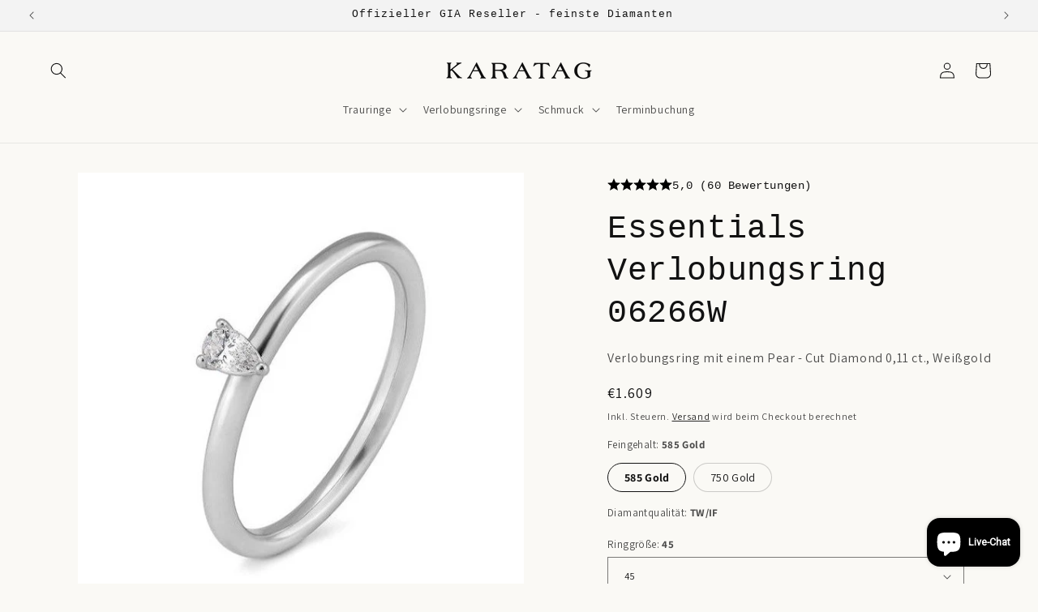

--- FILE ---
content_type: text/html; charset=utf-8
request_url: https://karatag.hamburg/products/verlobungsring-mit-einem-pear-cut-diamond-0-11-ct-weissgold_41_062660
body_size: 62220
content:
<!doctype html>
<html class="js" lang="de">
  <head>
    <script>
  // Google Consent Mode V2 integration script from Consentmo GDPR
  window.isenseRules = {};
  window.isenseRules.gcm = {
    gcmVersion: 2,
    integrationVersion: 2,
    initialState: 7,
    customChanges: false,
    consentUpdated: false,
    adsDataRedaction: true,
    urlPassthrough: false,
    storage: { ad_personalization: 'granted', ad_storage: 'granted', ad_user_data: 'granted', analytics_storage: 'granted', functionality_storage: 'granted', personalization_storage: 'granted', security_storage: 'granted', wait_for_update: 500 },
  };
  window.isenseRules.initializeGcm = function (rules) {
    let initialState = rules.initialState;
    let analyticsBlocked = initialState === 0 || initialState === 3 || initialState === 6 || initialState === 7;
    let marketingBlocked = initialState === 0 || initialState === 2 || initialState === 5 || initialState === 7;
    let functionalityBlocked = initialState === 4 || initialState === 5 || initialState === 6 || initialState === 7;

    let gdprCache = localStorage.getItem('gdprCache') ? JSON.parse(localStorage.getItem('gdprCache')) : null;
    if (gdprCache && typeof gdprCache.updatedPreferences !== 'undefined') {
      let updatedPreferences = gdprCache && typeof gdprCache.updatedPreferences !== 'undefined' ? gdprCache.updatedPreferences : null;
      analyticsBlocked = parseInt(updatedPreferences.indexOf('analytics')) > -1;
      marketingBlocked = parseInt(updatedPreferences.indexOf('marketing')) > -1;
      functionalityBlocked = parseInt(updatedPreferences.indexOf('functionality')) > -1;

      rules.consentUpdated = true;
    }

    isenseRules.gcm = {
      ...rules,
      storage: {
        ad_personalization: marketingBlocked ? 'denied' : 'granted',
        ad_storage: marketingBlocked ? 'denied' : 'granted',
        ad_user_data: marketingBlocked ? 'denied' : 'granted',
        analytics_storage: analyticsBlocked ? 'denied' : 'granted',
        functionality_storage: functionalityBlocked ? 'denied' : 'granted',
        personalization_storage: functionalityBlocked ? 'denied' : 'granted',
        security_storage: 'granted',
        wait_for_update: 500,
      },
    };
  };

  // Google Consent Mode - initialization start
  window.isenseRules.initializeGcm({
    ...window.isenseRules.gcm,
    adsDataRedaction: true,
    urlPassthrough: false,
    initialState: 7,
  });

  /*
   * initialState acceptable values:
   * 0 - Set both ad_storage and analytics_storage to denied
   * 1 - Set all categories to granted
   * 2 - Set only ad_storage to denied
   * 3 - Set only analytics_storage to denied
   * 4 - Set only functionality_storage to denied
   * 5 - Set both ad_storage and functionality_storage to denied
   * 6 - Set both analytics_storage and functionality_storage to denied
   * 7 - Set all categories to denied
   */

  window.dataLayer = window.dataLayer || [];
  function gtag() {
    window.dataLayer.push(arguments);
  }
  gtag('consent', 'default', isenseRules.gcm.storage);
  isenseRules.gcm.adsDataRedaction && gtag('set', 'ads_data_redaction', isenseRules.gcm.adsDataRedaction);
  isenseRules.gcm.urlPassthrough && gtag('set', 'url_passthrough', isenseRules.gcm.urlPassthrough);
</script>


    <!-- Google Tag Manager -->
    <script>
      (function (w, d, s, l, i) {
        w[l] = w[l] || [];
        w[l].push({ 'gtm.start': new Date().getTime(), event: 'gtm.js' });
        var f = d.getElementsByTagName(s)[0],
          j = d.createElement(s),
          dl = l != 'dataLayer' ? '&l=' + l : '';
        j.async = true;
        j.src = 'https://www.googletagmanager.com/gtm.js?id=' + i + dl;
        f.parentNode.insertBefore(j, f);
      })(window, document, 'script', 'dataLayer', 'GTM-KNZ2JPT');
    </script>
    <!-- End Google Tag Manager -->

    <meta charset="utf-8">
    <meta http-equiv="X-UA-Compatible" content="IE=edge">
    <meta name="viewport" content="width=device-width,initial-scale=1">
    <meta name="theme-color" content="">
    <link rel="canonical" href="https://karatag.hamburg/products/verlobungsring-mit-einem-pear-cut-diamond-0-11-ct-weissgold_41_062660"><link rel="icon" type="image/png" href="//karatag.hamburg/cdn/shop/files/K_Diamond_1_1.jpg?crop=center&height=32&v=1695829419&width=32"><link rel="preconnect" href="https://fonts.shopifycdn.com" crossorigin><title>
      Essentials Verlobungsring 06266W
 &ndash; KARATAG Hamburg</title>

    
      <meta name="description" content="Dieser Verlobungsring mit einem Pear - Cut Diamond 0,11 ct. aus feinem Weißgold überzeugt mit seiner besonderen Lichtreflektion. Die elegante offene Fassung mit 3 Krappen und die runde Ringform bieten nicht nur höchsten Tragekomfort, sondern auch einen filigranen Look. Der Pear - Cut, auch Tropfenschliff genannt, sorgt">
    

    

<meta property="og:site_name" content="KARATAG Hamburg">
<meta property="og:url" content="https://karatag.hamburg/products/verlobungsring-mit-einem-pear-cut-diamond-0-11-ct-weissgold_41_062660">
<meta property="og:title" content="Essentials Verlobungsring 06266W">
<meta property="og:type" content="product">
<meta property="og:description" content="Dieser Verlobungsring mit einem Pear - Cut Diamond 0,11 ct. aus feinem Weißgold überzeugt mit seiner besonderen Lichtreflektion. Die elegante offene Fassung mit 3 Krappen und die runde Ringform bieten nicht nur höchsten Tragekomfort, sondern auch einen filigranen Look. Der Pear - Cut, auch Tropfenschliff genannt, sorgt"><meta property="og:image" content="http://karatag.hamburg/cdn/shop/files/41_062660_1_200_864eb24e-3439-431f-ba69-3b98222c1816.jpg?v=1721999621">
  <meta property="og:image:secure_url" content="https://karatag.hamburg/cdn/shop/files/41_062660_1_200_864eb24e-3439-431f-ba69-3b98222c1816.jpg?v=1721999621">
  <meta property="og:image:width" content="584">
  <meta property="og:image:height" content="584"><meta property="og:price:amount" content="1.609">
  <meta property="og:price:currency" content="EUR"><meta name="twitter:card" content="summary_large_image">
<meta name="twitter:title" content="Essentials Verlobungsring 06266W">
<meta name="twitter:description" content="Dieser Verlobungsring mit einem Pear - Cut Diamond 0,11 ct. aus feinem Weißgold überzeugt mit seiner besonderen Lichtreflektion. Die elegante offene Fassung mit 3 Krappen und die runde Ringform bieten nicht nur höchsten Tragekomfort, sondern auch einen filigranen Look. Der Pear - Cut, auch Tropfenschliff genannt, sorgt">


    <meta name="google-site-verification" content="nYu5J-LbeYaMErl0IHrW3SmorKDO5sJQmhKq-RrMHP4">

    <script src="//karatag.hamburg/cdn/shop/t/16/assets/constants.js?v=132983761750457495441764577303" defer="defer"></script>
    <script src="//karatag.hamburg/cdn/shop/t/16/assets/pubsub.js?v=158357773527763999511764577304" defer="defer"></script>
    <script src="//karatag.hamburg/cdn/shop/t/16/assets/global.js?v=88558128918567037191764577301" defer="defer"></script>
    <script src="//karatag.hamburg/cdn/shop/t/16/assets/details-disclosure.js?v=13653116266235556501764577305" defer="defer"></script>
    <script src="//karatag.hamburg/cdn/shop/t/16/assets/details-modal.js?v=25581673532751508451764577306" defer="defer"></script>
    <script src="//karatag.hamburg/cdn/shop/t/16/assets/search-form.js?v=133129549252120666541764577305" defer="defer"></script><script src="//karatag.hamburg/cdn/shop/t/16/assets/animations.js?v=88693664871331136111764577300" defer="defer"></script><script>window.performance && window.performance.mark && window.performance.mark('shopify.content_for_header.start');</script><meta name="facebook-domain-verification" content="hpmctf50g60g0lxz57ldfpe6cbr9c3">
<meta id="shopify-digital-wallet" name="shopify-digital-wallet" content="/61133717746/digital_wallets/dialog">
<meta name="shopify-checkout-api-token" content="0b1cbf92f4d7a49f5cf4106af0b591d9">
<link rel="alternate" type="application/json+oembed" href="https://karatag.hamburg/products/verlobungsring-mit-einem-pear-cut-diamond-0-11-ct-weissgold_41_062660.oembed">
<script async="async" src="/checkouts/internal/preloads.js?locale=de-DE"></script>
<script id="apple-pay-shop-capabilities" type="application/json">{"shopId":61133717746,"countryCode":"DE","currencyCode":"EUR","merchantCapabilities":["supports3DS"],"merchantId":"gid:\/\/shopify\/Shop\/61133717746","merchantName":"KARATAG Hamburg","requiredBillingContactFields":["postalAddress","email","phone"],"requiredShippingContactFields":["postalAddress","email","phone"],"shippingType":"shipping","supportedNetworks":["visa","maestro","masterCard","amex"],"total":{"type":"pending","label":"KARATAG Hamburg","amount":"1.00"},"shopifyPaymentsEnabled":true,"supportsSubscriptions":true}</script>
<script id="shopify-features" type="application/json">{"accessToken":"0b1cbf92f4d7a49f5cf4106af0b591d9","betas":["rich-media-storefront-analytics"],"domain":"karatag.hamburg","predictiveSearch":true,"shopId":61133717746,"locale":"de"}</script>
<script>var Shopify = Shopify || {};
Shopify.shop = "breuning-karatag.myshopify.com";
Shopify.locale = "de";
Shopify.currency = {"active":"EUR","rate":"1.0"};
Shopify.country = "DE";
Shopify.theme = {"name":"shopify-theme-karatag-hamburg\/main","id":182568026446,"schema_name":"Dawn","schema_version":"15.0.1","theme_store_id":null,"role":"main"};
Shopify.theme.handle = "null";
Shopify.theme.style = {"id":null,"handle":null};
Shopify.cdnHost = "karatag.hamburg/cdn";
Shopify.routes = Shopify.routes || {};
Shopify.routes.root = "/";</script>
<script type="module">!function(o){(o.Shopify=o.Shopify||{}).modules=!0}(window);</script>
<script>!function(o){function n(){var o=[];function n(){o.push(Array.prototype.slice.apply(arguments))}return n.q=o,n}var t=o.Shopify=o.Shopify||{};t.loadFeatures=n(),t.autoloadFeatures=n()}(window);</script>
<script id="shop-js-analytics" type="application/json">{"pageType":"product"}</script>
<script defer="defer" async type="module" src="//karatag.hamburg/cdn/shopifycloud/shop-js/modules/v2/client.init-shop-cart-sync_HUjMWWU5.de.esm.js"></script>
<script defer="defer" async type="module" src="//karatag.hamburg/cdn/shopifycloud/shop-js/modules/v2/chunk.common_QpfDqRK1.esm.js"></script>
<script type="module">
  await import("//karatag.hamburg/cdn/shopifycloud/shop-js/modules/v2/client.init-shop-cart-sync_HUjMWWU5.de.esm.js");
await import("//karatag.hamburg/cdn/shopifycloud/shop-js/modules/v2/chunk.common_QpfDqRK1.esm.js");

  window.Shopify.SignInWithShop?.initShopCartSync?.({"fedCMEnabled":true,"windoidEnabled":true});

</script>
<script>(function() {
  var isLoaded = false;
  function asyncLoad() {
    if (isLoaded) return;
    isLoaded = true;
    var urls = ["https:\/\/gdprcdn.b-cdn.net\/js\/gdpr_cookie_consent.min.js?shop=breuning-karatag.myshopify.com","https:\/\/storage.nfcube.com\/instafeed-08f1fa3a5822a6bf16f36255d3ad7e83.js?shop=breuning-karatag.myshopify.com"];
    for (var i = 0; i < urls.length; i++) {
      var s = document.createElement('script');
      s.type = 'text/javascript';
      s.async = true;
      s.src = urls[i];
      var x = document.getElementsByTagName('script')[0];
      x.parentNode.insertBefore(s, x);
    }
  };
  if(window.attachEvent) {
    window.attachEvent('onload', asyncLoad);
  } else {
    window.addEventListener('load', asyncLoad, false);
  }
})();</script>
<script id="__st">var __st={"a":61133717746,"offset":3600,"reqid":"769cd4cb-2d52-4a8e-a4dd-ba97618e2cfc-1768741399","pageurl":"karatag.hamburg\/products\/verlobungsring-mit-einem-pear-cut-diamond-0-11-ct-weissgold_41_062660","u":"71ba55eb3100","p":"product","rtyp":"product","rid":9632156975438};</script>
<script>window.ShopifyPaypalV4VisibilityTracking = true;</script>
<script id="captcha-bootstrap">!function(){'use strict';const t='contact',e='account',n='new_comment',o=[[t,t],['blogs',n],['comments',n],[t,'customer']],c=[[e,'customer_login'],[e,'guest_login'],[e,'recover_customer_password'],[e,'create_customer']],r=t=>t.map((([t,e])=>`form[action*='/${t}']:not([data-nocaptcha='true']) input[name='form_type'][value='${e}']`)).join(','),a=t=>()=>t?[...document.querySelectorAll(t)].map((t=>t.form)):[];function s(){const t=[...o],e=r(t);return a(e)}const i='password',u='form_key',d=['recaptcha-v3-token','g-recaptcha-response','h-captcha-response',i],f=()=>{try{return window.sessionStorage}catch{return}},m='__shopify_v',_=t=>t.elements[u];function p(t,e,n=!1){try{const o=window.sessionStorage,c=JSON.parse(o.getItem(e)),{data:r}=function(t){const{data:e,action:n}=t;return t[m]||n?{data:e,action:n}:{data:t,action:n}}(c);for(const[e,n]of Object.entries(r))t.elements[e]&&(t.elements[e].value=n);n&&o.removeItem(e)}catch(o){console.error('form repopulation failed',{error:o})}}const l='form_type',E='cptcha';function T(t){t.dataset[E]=!0}const w=window,h=w.document,L='Shopify',v='ce_forms',y='captcha';let A=!1;((t,e)=>{const n=(g='f06e6c50-85a8-45c8-87d0-21a2b65856fe',I='https://cdn.shopify.com/shopifycloud/storefront-forms-hcaptcha/ce_storefront_forms_captcha_hcaptcha.v1.5.2.iife.js',D={infoText:'Durch hCaptcha geschützt',privacyText:'Datenschutz',termsText:'Allgemeine Geschäftsbedingungen'},(t,e,n)=>{const o=w[L][v],c=o.bindForm;if(c)return c(t,g,e,D).then(n);var r;o.q.push([[t,g,e,D],n]),r=I,A||(h.body.append(Object.assign(h.createElement('script'),{id:'captcha-provider',async:!0,src:r})),A=!0)});var g,I,D;w[L]=w[L]||{},w[L][v]=w[L][v]||{},w[L][v].q=[],w[L][y]=w[L][y]||{},w[L][y].protect=function(t,e){n(t,void 0,e),T(t)},Object.freeze(w[L][y]),function(t,e,n,w,h,L){const[v,y,A,g]=function(t,e,n){const i=e?o:[],u=t?c:[],d=[...i,...u],f=r(d),m=r(i),_=r(d.filter((([t,e])=>n.includes(e))));return[a(f),a(m),a(_),s()]}(w,h,L),I=t=>{const e=t.target;return e instanceof HTMLFormElement?e:e&&e.form},D=t=>v().includes(t);t.addEventListener('submit',(t=>{const e=I(t);if(!e)return;const n=D(e)&&!e.dataset.hcaptchaBound&&!e.dataset.recaptchaBound,o=_(e),c=g().includes(e)&&(!o||!o.value);(n||c)&&t.preventDefault(),c&&!n&&(function(t){try{if(!f())return;!function(t){const e=f();if(!e)return;const n=_(t);if(!n)return;const o=n.value;o&&e.removeItem(o)}(t);const e=Array.from(Array(32),(()=>Math.random().toString(36)[2])).join('');!function(t,e){_(t)||t.append(Object.assign(document.createElement('input'),{type:'hidden',name:u})),t.elements[u].value=e}(t,e),function(t,e){const n=f();if(!n)return;const o=[...t.querySelectorAll(`input[type='${i}']`)].map((({name:t})=>t)),c=[...d,...o],r={};for(const[a,s]of new FormData(t).entries())c.includes(a)||(r[a]=s);n.setItem(e,JSON.stringify({[m]:1,action:t.action,data:r}))}(t,e)}catch(e){console.error('failed to persist form',e)}}(e),e.submit())}));const S=(t,e)=>{t&&!t.dataset[E]&&(n(t,e.some((e=>e===t))),T(t))};for(const o of['focusin','change'])t.addEventListener(o,(t=>{const e=I(t);D(e)&&S(e,y())}));const B=e.get('form_key'),M=e.get(l),P=B&&M;t.addEventListener('DOMContentLoaded',(()=>{const t=y();if(P)for(const e of t)e.elements[l].value===M&&p(e,B);[...new Set([...A(),...v().filter((t=>'true'===t.dataset.shopifyCaptcha))])].forEach((e=>S(e,t)))}))}(h,new URLSearchParams(w.location.search),n,t,e,['guest_login'])})(!0,!0)}();</script>
<script integrity="sha256-4kQ18oKyAcykRKYeNunJcIwy7WH5gtpwJnB7kiuLZ1E=" data-source-attribution="shopify.loadfeatures" defer="defer" src="//karatag.hamburg/cdn/shopifycloud/storefront/assets/storefront/load_feature-a0a9edcb.js" crossorigin="anonymous"></script>
<script data-source-attribution="shopify.dynamic_checkout.dynamic.init">var Shopify=Shopify||{};Shopify.PaymentButton=Shopify.PaymentButton||{isStorefrontPortableWallets:!0,init:function(){window.Shopify.PaymentButton.init=function(){};var t=document.createElement("script");t.src="https://karatag.hamburg/cdn/shopifycloud/portable-wallets/latest/portable-wallets.de.js",t.type="module",document.head.appendChild(t)}};
</script>
<script data-source-attribution="shopify.dynamic_checkout.buyer_consent">
  function portableWalletsHideBuyerConsent(e){var t=document.getElementById("shopify-buyer-consent"),n=document.getElementById("shopify-subscription-policy-button");t&&n&&(t.classList.add("hidden"),t.setAttribute("aria-hidden","true"),n.removeEventListener("click",e))}function portableWalletsShowBuyerConsent(e){var t=document.getElementById("shopify-buyer-consent"),n=document.getElementById("shopify-subscription-policy-button");t&&n&&(t.classList.remove("hidden"),t.removeAttribute("aria-hidden"),n.addEventListener("click",e))}window.Shopify?.PaymentButton&&(window.Shopify.PaymentButton.hideBuyerConsent=portableWalletsHideBuyerConsent,window.Shopify.PaymentButton.showBuyerConsent=portableWalletsShowBuyerConsent);
</script>
<script>
  function portableWalletsCleanup(e){e&&e.src&&console.error("Failed to load portable wallets script "+e.src);var t=document.querySelectorAll("shopify-accelerated-checkout .shopify-payment-button__skeleton, shopify-accelerated-checkout-cart .wallet-cart-button__skeleton"),e=document.getElementById("shopify-buyer-consent");for(let e=0;e<t.length;e++)t[e].remove();e&&e.remove()}function portableWalletsNotLoadedAsModule(e){e instanceof ErrorEvent&&"string"==typeof e.message&&e.message.includes("import.meta")&&"string"==typeof e.filename&&e.filename.includes("portable-wallets")&&(window.removeEventListener("error",portableWalletsNotLoadedAsModule),window.Shopify.PaymentButton.failedToLoad=e,"loading"===document.readyState?document.addEventListener("DOMContentLoaded",window.Shopify.PaymentButton.init):window.Shopify.PaymentButton.init())}window.addEventListener("error",portableWalletsNotLoadedAsModule);
</script>

<script type="module" src="https://karatag.hamburg/cdn/shopifycloud/portable-wallets/latest/portable-wallets.de.js" onError="portableWalletsCleanup(this)" crossorigin="anonymous"></script>
<script nomodule>
  document.addEventListener("DOMContentLoaded", portableWalletsCleanup);
</script>

<link id="shopify-accelerated-checkout-styles" rel="stylesheet" media="screen" href="https://karatag.hamburg/cdn/shopifycloud/portable-wallets/latest/accelerated-checkout-backwards-compat.css" crossorigin="anonymous">
<style id="shopify-accelerated-checkout-cart">
        #shopify-buyer-consent {
  margin-top: 1em;
  display: inline-block;
  width: 100%;
}

#shopify-buyer-consent.hidden {
  display: none;
}

#shopify-subscription-policy-button {
  background: none;
  border: none;
  padding: 0;
  text-decoration: underline;
  font-size: inherit;
  cursor: pointer;
}

#shopify-subscription-policy-button::before {
  box-shadow: none;
}

      </style>
<script id="sections-script" data-sections="header" defer="defer" src="//karatag.hamburg/cdn/shop/t/16/compiled_assets/scripts.js?2433"></script>
<script>window.performance && window.performance.mark && window.performance.mark('shopify.content_for_header.end');</script>


    <style data-shopify>
      @font-face {
  font-family: Assistant;
  font-weight: 400;
  font-style: normal;
  font-display: swap;
  src: url("//karatag.hamburg/cdn/fonts/assistant/assistant_n4.9120912a469cad1cc292572851508ca49d12e768.woff2") format("woff2"),
       url("//karatag.hamburg/cdn/fonts/assistant/assistant_n4.6e9875ce64e0fefcd3f4446b7ec9036b3ddd2985.woff") format("woff");
}

      @font-face {
  font-family: Assistant;
  font-weight: 700;
  font-style: normal;
  font-display: swap;
  src: url("//karatag.hamburg/cdn/fonts/assistant/assistant_n7.bf44452348ec8b8efa3aa3068825305886b1c83c.woff2") format("woff2"),
       url("//karatag.hamburg/cdn/fonts/assistant/assistant_n7.0c887fee83f6b3bda822f1150b912c72da0f7b64.woff") format("woff");
}

      
      
      

      
        :root,
        .color-scheme-1 {
          --color-background: 250,249,245;
        
          --gradient-background: #faf9f5;
        

        

        --color-foreground: 18,18,18;
        --color-background-contrast: 207,198,160;
        --color-shadow: 18,18,18;
        --color-button: 191,156,81;
        --color-button-text: 255,255,255;
        --color-secondary-button: 250,249,245;
        --color-secondary-button-text: 212,181,111;
        --color-link: 212,181,111;
        --color-badge-foreground: 18,18,18;
        --color-badge-background: 250,249,245;
        --color-badge-border: 18,18,18;
        --payment-terms-background-color: rgb(250 249 245);
      }
      
        
        .color-scheme-2 {
          --color-background: 243,243,243;
        
          --gradient-background: #f3f3f3;
        

        

        --color-foreground: 18,18,18;
        --color-background-contrast: 179,179,179;
        --color-shadow: 18,18,18;
        --color-button: 18,18,18;
        --color-button-text: 243,243,243;
        --color-secondary-button: 243,243,243;
        --color-secondary-button-text: 18,18,18;
        --color-link: 18,18,18;
        --color-badge-foreground: 18,18,18;
        --color-badge-background: 243,243,243;
        --color-badge-border: 18,18,18;
        --payment-terms-background-color: rgb(243 243 243);
      }
      
        
        .color-scheme-3 {
          --color-background: 0,0,0;
        
          --gradient-background: rgba(0,0,0,0);
        

        

        --color-foreground: 0,0,0;
        --color-background-contrast: 128,128,128;
        --color-shadow: 18,18,18;
        --color-button: 191,156,81;
        --color-button-text: 250,249,245;
        --color-secondary-button: 0,0,0;
        --color-secondary-button-text: 255,255,255;
        --color-link: 255,255,255;
        --color-badge-foreground: 0,0,0;
        --color-badge-background: 0,0,0;
        --color-badge-border: 0,0,0;
        --payment-terms-background-color: rgb(0 0 0);
      }
      
        
        .color-scheme-4 {
          --color-background: 243,243,243;
        
          --gradient-background: #f3f3f3;
        

        

        --color-foreground: 0,0,0;
        --color-background-contrast: 179,179,179;
        --color-shadow: 18,18,18;
        --color-button: 191,156,81;
        --color-button-text: 191,156,81;
        --color-secondary-button: 243,243,243;
        --color-secondary-button-text: 191,156,81;
        --color-link: 191,156,81;
        --color-badge-foreground: 0,0,0;
        --color-badge-background: 243,243,243;
        --color-badge-border: 0,0,0;
        --payment-terms-background-color: rgb(243 243 243);
      }
      
        
        .color-scheme-5 {
          --color-background: 51,79,180;
        
          --gradient-background: #334fb4;
        

        

        --color-foreground: 255,255,255;
        --color-background-contrast: 23,35,81;
        --color-shadow: 18,18,18;
        --color-button: 255,255,255;
        --color-button-text: 51,79,180;
        --color-secondary-button: 51,79,180;
        --color-secondary-button-text: 255,255,255;
        --color-link: 255,255,255;
        --color-badge-foreground: 255,255,255;
        --color-badge-background: 51,79,180;
        --color-badge-border: 255,255,255;
        --payment-terms-background-color: rgb(51 79 180);
      }
      
        
        .color-scheme-011f3fa4-3f45-4999-9db7-0443c50a4b7c {
          --color-background: 250,249,245;
        
          --gradient-background: #faf9f5;
        

        

        --color-foreground: 18,18,18;
        --color-background-contrast: 207,198,160;
        --color-shadow: 18,18,18;
        --color-button: 0,0,0;
        --color-button-text: 255,255,255;
        --color-secondary-button: 250,249,245;
        --color-secondary-button-text: 0,0,0;
        --color-link: 0,0,0;
        --color-badge-foreground: 18,18,18;
        --color-badge-background: 250,249,245;
        --color-badge-border: 18,18,18;
        --payment-terms-background-color: rgb(250 249 245);
      }
      
        
        .color-scheme-4cb912a3-0ea4-4369-bb6e-a6d275eda041 {
          --color-background: 250,249,245;
        
          --gradient-background: #faf9f5;
        

        

        --color-foreground: 0,0,0;
        --color-background-contrast: 207,198,160;
        --color-shadow: 18,18,18;
        --color-button: 0,0,0;
        --color-button-text: 0,0,0;
        --color-secondary-button: 250,249,245;
        --color-secondary-button-text: 0,0,0;
        --color-link: 0,0,0;
        --color-badge-foreground: 0,0,0;
        --color-badge-background: 250,249,245;
        --color-badge-border: 0,0,0;
        --payment-terms-background-color: rgb(250 249 245);
      }
      
        
        .color-scheme-cfe29bf2-4b31-49bf-8de7-d161a64ad6ad {
          --color-background: 250,249,246;
        
          --gradient-background: #faf9f6;
        

        

        --color-foreground: 18,18,18;
        --color-background-contrast: 204,194,164;
        --color-shadow: 255,255,255;
        --color-button: 250,249,246;
        --color-button-text: 0,0,0;
        --color-secondary-button: 250,249,246;
        --color-secondary-button-text: 255,255,255;
        --color-link: 255,255,255;
        --color-badge-foreground: 18,18,18;
        --color-badge-background: 250,249,246;
        --color-badge-border: 18,18,18;
        --payment-terms-background-color: rgb(250 249 246);
      }
      

      body, .color-scheme-1, .color-scheme-2, .color-scheme-3, .color-scheme-4, .color-scheme-5, .color-scheme-011f3fa4-3f45-4999-9db7-0443c50a4b7c, .color-scheme-4cb912a3-0ea4-4369-bb6e-a6d275eda041, .color-scheme-cfe29bf2-4b31-49bf-8de7-d161a64ad6ad {
        color: rgba(var(--color-foreground), 0.75);
        background-color: rgb(var(--color-background));
      }

      :root {
        --font-body-family: Assistant, sans-serif;
        --font-body-style: normal;
        --font-body-weight: 400;
        --font-body-weight-bold: 700;

        --font-heading-family: "Courier New", Courier, monospace;
        --font-heading-style: normal;
        --font-heading-weight: 400;

        --font-body-scale: 1.0;
        --font-heading-scale: 1.0;

        --media-padding: px;
        --media-border-opacity: 0.05;
        --media-border-width: 0px;
        --media-radius: 0px;
        --media-shadow-opacity: 0.0;
        --media-shadow-horizontal-offset: 0px;
        --media-shadow-vertical-offset: 0px;
        --media-shadow-blur-radius: 0px;
        --media-shadow-visible: 0;

        --page-width: 160rem;
        --page-width-margin: 0rem;

        --product-card-image-padding: 0.0rem;
        --product-card-corner-radius: 0.0rem;
        --product-card-text-alignment: left;
        --product-card-border-width: 0.0rem;
        --product-card-border-opacity: 0.0;
        --product-card-shadow-opacity: 0.1;
        --product-card-shadow-visible: 1;
        --product-card-shadow-horizontal-offset: 0.0rem;
        --product-card-shadow-vertical-offset: 0.0rem;
        --product-card-shadow-blur-radius: 0.0rem;

        --collection-card-image-padding: 0.0rem;
        --collection-card-corner-radius: 0.0rem;
        --collection-card-text-alignment: left;
        --collection-card-border-width: 0.0rem;
        --collection-card-border-opacity: 0.0;
        --collection-card-shadow-opacity: 0.1;
        --collection-card-shadow-visible: 1;
        --collection-card-shadow-horizontal-offset: 0.0rem;
        --collection-card-shadow-vertical-offset: 0.0rem;
        --collection-card-shadow-blur-radius: 0.0rem;

        --blog-card-image-padding: 0.0rem;
        --blog-card-corner-radius: 0.0rem;
        --blog-card-text-alignment: left;
        --blog-card-border-width: 0.0rem;
        --blog-card-border-opacity: 0.0;
        --blog-card-shadow-opacity: 0.1;
        --blog-card-shadow-visible: 1;
        --blog-card-shadow-horizontal-offset: 0.0rem;
        --blog-card-shadow-vertical-offset: 0.0rem;
        --blog-card-shadow-blur-radius: 0.0rem;

        --badge-corner-radius: 4.0rem;

        --popup-border-width: 1px;
        --popup-border-opacity: 0.1;
        --popup-corner-radius: 0px;
        --popup-shadow-opacity: 0.0;
        --popup-shadow-horizontal-offset: 0px;
        --popup-shadow-vertical-offset: 0px;
        --popup-shadow-blur-radius: 0px;

        --drawer-border-width: 1px;
        --drawer-border-opacity: 0.1;
        --drawer-shadow-opacity: 0.0;
        --drawer-shadow-horizontal-offset: 0px;
        --drawer-shadow-vertical-offset: 0px;
        --drawer-shadow-blur-radius: 0px;

        --spacing-sections-desktop: 0px;
        --spacing-sections-mobile: 0px;

        --grid-desktop-vertical-spacing: 12px;
        --grid-desktop-horizontal-spacing: 16px;
        --grid-mobile-vertical-spacing: 6px;
        --grid-mobile-horizontal-spacing: 8px;

        --text-boxes-border-opacity: 0.0;
        --text-boxes-border-width: 0px;
        --text-boxes-radius: 0px;
        --text-boxes-shadow-opacity: 0.0;
        --text-boxes-shadow-visible: 0;
        --text-boxes-shadow-horizontal-offset: 0px;
        --text-boxes-shadow-vertical-offset: 0px;
        --text-boxes-shadow-blur-radius: 0px;

        --buttons-radius: 0px;
        --buttons-radius-outset: 0px;
        --buttons-border-width: 1px;
        --buttons-border-opacity: 1.0;
        --buttons-shadow-opacity: 0.0;
        --buttons-shadow-visible: 0;
        --buttons-shadow-horizontal-offset: 0px;
        --buttons-shadow-vertical-offset: 0px;
        --buttons-shadow-blur-radius: 0px;
        --buttons-border-offset: 0px;

        --inputs-radius: 0px;
        --inputs-border-width: 1px;
        --inputs-border-opacity: 0.55;
        --inputs-shadow-opacity: 0.0;
        --inputs-shadow-horizontal-offset: 0px;
        --inputs-margin-offset: 0px;
        --inputs-shadow-vertical-offset: 0px;
        --inputs-shadow-blur-radius: 0px;
        --inputs-radius-outset: 0px;

        --variant-pills-radius: 40px;
        --variant-pills-border-width: 1px;
        --variant-pills-border-opacity: 0.55;
        --variant-pills-shadow-opacity: 0.0;
        --variant-pills-shadow-horizontal-offset: 0px;
        --variant-pills-shadow-vertical-offset: 0px;
        --variant-pills-shadow-blur-radius: 0px;
      }

      *,
      *::before,
      *::after {
        box-sizing: inherit;
      }

      html {
        box-sizing: border-box;
        font-size: calc(var(--font-body-scale) * 62.5%);
        height: 100%;
      }

      body {
        display: grid;
        grid-template-rows: auto auto 1fr auto;
        grid-template-columns: 100%;
        min-height: 100%;
        margin: 0;
        font-size: 1.5rem;
        letter-spacing: 0.06rem;
        line-height: calc(1 + 0.8 / var(--font-body-scale));
        font-family: var(--font-body-family);
        font-style: var(--font-body-style);
        font-weight: var(--font-body-weight);
      }

      @media screen and (min-width: 750px) {
        body {
          font-size: 1.6rem;
        }
      }
    </style>

    <link href="//karatag.hamburg/cdn/shop/t/16/assets/base.css?v=87049328481744054801765369319" rel="stylesheet" type="text/css" media="all" />
    <link href="//karatag.hamburg/cdn/shop/t/16/assets/custom.css?v=74100143832514439501764947346" rel="stylesheet" type="text/css" media="all" />
    <link rel="stylesheet" href="//karatag.hamburg/cdn/shop/t/16/assets/component-cart-items.css?v=127384614032664249911764577301" media="print" onload="this.media='all'">
      <link rel="preload" as="font" href="//karatag.hamburg/cdn/fonts/assistant/assistant_n4.9120912a469cad1cc292572851508ca49d12e768.woff2" type="font/woff2" crossorigin>
      
<link href="//karatag.hamburg/cdn/shop/t/16/assets/component-localization-form.css?v=130545413413821954771765369327" rel="stylesheet" type="text/css" media="all" />
      <script src="//karatag.hamburg/cdn/shop/t/16/assets/localization-form.js?v=144176611646395275351764577302" defer="defer"></script><link
        rel="stylesheet"
        href="//karatag.hamburg/cdn/shop/t/16/assets/component-predictive-search.css?v=67288927170747300081765369331"
        media="print"
        onload="this.media='all'"
      ><script>
      if (Shopify.designMode) {
        document.documentElement.classList.add('shopify-design-mode');
      }
    </script>

    

    <script type="application/ld+json">
      {
        "@context": "https://schema.org",
        "@type": "JewelryStore",
        "name": "KARATAG Jewelry Experts",
        "alternateName": "KARATAG Hamburg",
        "description": "Privatjuwelier im Herzen von Hamburg – Verlobungsringe, Eheringe & Schmuck aus dem Karatag Atelier.",
        "image": "https://cdn.shopify.com/s/files/1/0611/3371/7746/files/K_Diamond_1_1_ivoryblack.jpg?v=1722520845",
        "url": "https://karatag.hamburg",
        "telephone": "+49-40-34068988",
        "address": {
          "@type": "PostalAddress",
          "streetAddress": "Poststraße 25",
          "addressLocality": "Hamburg",
          "postalCode": "20354",
          "addressCountry": "DE"
        },
        "geo": {
          "@type": "GeoCoordinates",
          "latitude": 53.553581,
          "longitude": 9.989562
        },
        "openingHoursSpecification": [
          {
            "@type": "OpeningHoursSpecification",
            "dayOfWeek": ["Monday", "Tuesday", "Wednesday", "Thursday", "Friday", "Saturday"],
            "opens": "10:00",
            "closes": "19:00"
          }
        ],
        "sameAs": ["https://www.instagram.com/karatag.hamburg", "https://www.facebook.com/karatag.hamburg"]
      }
    </script>
  <!-- BEGIN app block: shopify://apps/consentmo-gdpr/blocks/gdpr_cookie_consent/4fbe573f-a377-4fea-9801-3ee0858cae41 -->


<!-- END app block --><!-- BEGIN app block: shopify://apps/klaviyo-email-marketing-sms/blocks/klaviyo-onsite-embed/2632fe16-c075-4321-a88b-50b567f42507 -->












  <script async src="https://static.klaviyo.com/onsite/js/XXx7xy/klaviyo.js?company_id=XXx7xy"></script>
  <script>!function(){if(!window.klaviyo){window._klOnsite=window._klOnsite||[];try{window.klaviyo=new Proxy({},{get:function(n,i){return"push"===i?function(){var n;(n=window._klOnsite).push.apply(n,arguments)}:function(){for(var n=arguments.length,o=new Array(n),w=0;w<n;w++)o[w]=arguments[w];var t="function"==typeof o[o.length-1]?o.pop():void 0,e=new Promise((function(n){window._klOnsite.push([i].concat(o,[function(i){t&&t(i),n(i)}]))}));return e}}})}catch(n){window.klaviyo=window.klaviyo||[],window.klaviyo.push=function(){var n;(n=window._klOnsite).push.apply(n,arguments)}}}}();</script>

  
    <script id="viewed_product">
      if (item == null) {
        var _learnq = _learnq || [];

        var MetafieldReviews = null
        var MetafieldYotpoRating = null
        var MetafieldYotpoCount = null
        var MetafieldLooxRating = null
        var MetafieldLooxCount = null
        var okendoProduct = null
        var okendoProductReviewCount = null
        var okendoProductReviewAverageValue = null
        try {
          // The following fields are used for Customer Hub recently viewed in order to add reviews.
          // This information is not part of __kla_viewed. Instead, it is part of __kla_viewed_reviewed_items
          MetafieldReviews = {};
          MetafieldYotpoRating = null
          MetafieldYotpoCount = null
          MetafieldLooxRating = null
          MetafieldLooxCount = null

          okendoProduct = null
          // If the okendo metafield is not legacy, it will error, which then requires the new json formatted data
          if (okendoProduct && 'error' in okendoProduct) {
            okendoProduct = null
          }
          okendoProductReviewCount = okendoProduct ? okendoProduct.reviewCount : null
          okendoProductReviewAverageValue = okendoProduct ? okendoProduct.reviewAverageValue : null
        } catch (error) {
          console.error('Error in Klaviyo onsite reviews tracking:', error);
        }

        var item = {
          Name: "Essentials Verlobungsring 06266W",
          ProductID: 9632156975438,
          Categories: ["Verlobungsringe","Verlobungsringe Gold","Verlobungsringe Weißgold"],
          ImageURL: "https://karatag.hamburg/cdn/shop/files/41_062660_1_200_864eb24e-3439-431f-ba69-3b98222c1816_grande.jpg?v=1721999621",
          URL: "https://karatag.hamburg/products/verlobungsring-mit-einem-pear-cut-diamond-0-11-ct-weissgold_41_062660",
          Brand: "Breuning",
          Price: "€1.609",
          Value: "1.609",
          CompareAtPrice: "€0"
        };
        _learnq.push(['track', 'Viewed Product', item]);
        _learnq.push(['trackViewedItem', {
          Title: item.Name,
          ItemId: item.ProductID,
          Categories: item.Categories,
          ImageUrl: item.ImageURL,
          Url: item.URL,
          Metadata: {
            Brand: item.Brand,
            Price: item.Price,
            Value: item.Value,
            CompareAtPrice: item.CompareAtPrice
          },
          metafields:{
            reviews: MetafieldReviews,
            yotpo:{
              rating: MetafieldYotpoRating,
              count: MetafieldYotpoCount,
            },
            loox:{
              rating: MetafieldLooxRating,
              count: MetafieldLooxCount,
            },
            okendo: {
              rating: okendoProductReviewAverageValue,
              count: okendoProductReviewCount,
            }
          }
        }]);
      }
    </script>
  




  <script>
    window.klaviyoReviewsProductDesignMode = false
  </script>







<!-- END app block --><script src="https://cdn.shopify.com/extensions/019bc798-8961-78a8-a4e0-9b2049d94b6d/consentmo-gdpr-575/assets/consentmo_cookie_consent.js" type="text/javascript" defer="defer"></script>
<script src="https://cdn.shopify.com/extensions/7bc9bb47-adfa-4267-963e-cadee5096caf/inbox-1252/assets/inbox-chat-loader.js" type="text/javascript" defer="defer"></script>
<link href="https://monorail-edge.shopifysvc.com" rel="dns-prefetch">
<script>(function(){if ("sendBeacon" in navigator && "performance" in window) {try {var session_token_from_headers = performance.getEntriesByType('navigation')[0].serverTiming.find(x => x.name == '_s').description;} catch {var session_token_from_headers = undefined;}var session_cookie_matches = document.cookie.match(/_shopify_s=([^;]*)/);var session_token_from_cookie = session_cookie_matches && session_cookie_matches.length === 2 ? session_cookie_matches[1] : "";var session_token = session_token_from_headers || session_token_from_cookie || "";function handle_abandonment_event(e) {var entries = performance.getEntries().filter(function(entry) {return /monorail-edge.shopifysvc.com/.test(entry.name);});if (!window.abandonment_tracked && entries.length === 0) {window.abandonment_tracked = true;var currentMs = Date.now();var navigation_start = performance.timing.navigationStart;var payload = {shop_id: 61133717746,url: window.location.href,navigation_start,duration: currentMs - navigation_start,session_token,page_type: "product"};window.navigator.sendBeacon("https://monorail-edge.shopifysvc.com/v1/produce", JSON.stringify({schema_id: "online_store_buyer_site_abandonment/1.1",payload: payload,metadata: {event_created_at_ms: currentMs,event_sent_at_ms: currentMs}}));}}window.addEventListener('pagehide', handle_abandonment_event);}}());</script>
<script id="web-pixels-manager-setup">(function e(e,d,r,n,o){if(void 0===o&&(o={}),!Boolean(null===(a=null===(i=window.Shopify)||void 0===i?void 0:i.analytics)||void 0===a?void 0:a.replayQueue)){var i,a;window.Shopify=window.Shopify||{};var t=window.Shopify;t.analytics=t.analytics||{};var s=t.analytics;s.replayQueue=[],s.publish=function(e,d,r){return s.replayQueue.push([e,d,r]),!0};try{self.performance.mark("wpm:start")}catch(e){}var l=function(){var e={modern:/Edge?\/(1{2}[4-9]|1[2-9]\d|[2-9]\d{2}|\d{4,})\.\d+(\.\d+|)|Firefox\/(1{2}[4-9]|1[2-9]\d|[2-9]\d{2}|\d{4,})\.\d+(\.\d+|)|Chrom(ium|e)\/(9{2}|\d{3,})\.\d+(\.\d+|)|(Maci|X1{2}).+ Version\/(15\.\d+|(1[6-9]|[2-9]\d|\d{3,})\.\d+)([,.]\d+|)( \(\w+\)|)( Mobile\/\w+|) Safari\/|Chrome.+OPR\/(9{2}|\d{3,})\.\d+\.\d+|(CPU[ +]OS|iPhone[ +]OS|CPU[ +]iPhone|CPU IPhone OS|CPU iPad OS)[ +]+(15[._]\d+|(1[6-9]|[2-9]\d|\d{3,})[._]\d+)([._]\d+|)|Android:?[ /-](13[3-9]|1[4-9]\d|[2-9]\d{2}|\d{4,})(\.\d+|)(\.\d+|)|Android.+Firefox\/(13[5-9]|1[4-9]\d|[2-9]\d{2}|\d{4,})\.\d+(\.\d+|)|Android.+Chrom(ium|e)\/(13[3-9]|1[4-9]\d|[2-9]\d{2}|\d{4,})\.\d+(\.\d+|)|SamsungBrowser\/([2-9]\d|\d{3,})\.\d+/,legacy:/Edge?\/(1[6-9]|[2-9]\d|\d{3,})\.\d+(\.\d+|)|Firefox\/(5[4-9]|[6-9]\d|\d{3,})\.\d+(\.\d+|)|Chrom(ium|e)\/(5[1-9]|[6-9]\d|\d{3,})\.\d+(\.\d+|)([\d.]+$|.*Safari\/(?![\d.]+ Edge\/[\d.]+$))|(Maci|X1{2}).+ Version\/(10\.\d+|(1[1-9]|[2-9]\d|\d{3,})\.\d+)([,.]\d+|)( \(\w+\)|)( Mobile\/\w+|) Safari\/|Chrome.+OPR\/(3[89]|[4-9]\d|\d{3,})\.\d+\.\d+|(CPU[ +]OS|iPhone[ +]OS|CPU[ +]iPhone|CPU IPhone OS|CPU iPad OS)[ +]+(10[._]\d+|(1[1-9]|[2-9]\d|\d{3,})[._]\d+)([._]\d+|)|Android:?[ /-](13[3-9]|1[4-9]\d|[2-9]\d{2}|\d{4,})(\.\d+|)(\.\d+|)|Mobile Safari.+OPR\/([89]\d|\d{3,})\.\d+\.\d+|Android.+Firefox\/(13[5-9]|1[4-9]\d|[2-9]\d{2}|\d{4,})\.\d+(\.\d+|)|Android.+Chrom(ium|e)\/(13[3-9]|1[4-9]\d|[2-9]\d{2}|\d{4,})\.\d+(\.\d+|)|Android.+(UC? ?Browser|UCWEB|U3)[ /]?(15\.([5-9]|\d{2,})|(1[6-9]|[2-9]\d|\d{3,})\.\d+)\.\d+|SamsungBrowser\/(5\.\d+|([6-9]|\d{2,})\.\d+)|Android.+MQ{2}Browser\/(14(\.(9|\d{2,})|)|(1[5-9]|[2-9]\d|\d{3,})(\.\d+|))(\.\d+|)|K[Aa][Ii]OS\/(3\.\d+|([4-9]|\d{2,})\.\d+)(\.\d+|)/},d=e.modern,r=e.legacy,n=navigator.userAgent;return n.match(d)?"modern":n.match(r)?"legacy":"unknown"}(),u="modern"===l?"modern":"legacy",c=(null!=n?n:{modern:"",legacy:""})[u],f=function(e){return[e.baseUrl,"/wpm","/b",e.hashVersion,"modern"===e.buildTarget?"m":"l",".js"].join("")}({baseUrl:d,hashVersion:r,buildTarget:u}),m=function(e){var d=e.version,r=e.bundleTarget,n=e.surface,o=e.pageUrl,i=e.monorailEndpoint;return{emit:function(e){var a=e.status,t=e.errorMsg,s=(new Date).getTime(),l=JSON.stringify({metadata:{event_sent_at_ms:s},events:[{schema_id:"web_pixels_manager_load/3.1",payload:{version:d,bundle_target:r,page_url:o,status:a,surface:n,error_msg:t},metadata:{event_created_at_ms:s}}]});if(!i)return console&&console.warn&&console.warn("[Web Pixels Manager] No Monorail endpoint provided, skipping logging."),!1;try{return self.navigator.sendBeacon.bind(self.navigator)(i,l)}catch(e){}var u=new XMLHttpRequest;try{return u.open("POST",i,!0),u.setRequestHeader("Content-Type","text/plain"),u.send(l),!0}catch(e){return console&&console.warn&&console.warn("[Web Pixels Manager] Got an unhandled error while logging to Monorail."),!1}}}}({version:r,bundleTarget:l,surface:e.surface,pageUrl:self.location.href,monorailEndpoint:e.monorailEndpoint});try{o.browserTarget=l,function(e){var d=e.src,r=e.async,n=void 0===r||r,o=e.onload,i=e.onerror,a=e.sri,t=e.scriptDataAttributes,s=void 0===t?{}:t,l=document.createElement("script"),u=document.querySelector("head"),c=document.querySelector("body");if(l.async=n,l.src=d,a&&(l.integrity=a,l.crossOrigin="anonymous"),s)for(var f in s)if(Object.prototype.hasOwnProperty.call(s,f))try{l.dataset[f]=s[f]}catch(e){}if(o&&l.addEventListener("load",o),i&&l.addEventListener("error",i),u)u.appendChild(l);else{if(!c)throw new Error("Did not find a head or body element to append the script");c.appendChild(l)}}({src:f,async:!0,onload:function(){if(!function(){var e,d;return Boolean(null===(d=null===(e=window.Shopify)||void 0===e?void 0:e.analytics)||void 0===d?void 0:d.initialized)}()){var d=window.webPixelsManager.init(e)||void 0;if(d){var r=window.Shopify.analytics;r.replayQueue.forEach((function(e){var r=e[0],n=e[1],o=e[2];d.publishCustomEvent(r,n,o)})),r.replayQueue=[],r.publish=d.publishCustomEvent,r.visitor=d.visitor,r.initialized=!0}}},onerror:function(){return m.emit({status:"failed",errorMsg:"".concat(f," has failed to load")})},sri:function(e){var d=/^sha384-[A-Za-z0-9+/=]+$/;return"string"==typeof e&&d.test(e)}(c)?c:"",scriptDataAttributes:o}),m.emit({status:"loading"})}catch(e){m.emit({status:"failed",errorMsg:(null==e?void 0:e.message)||"Unknown error"})}}})({shopId: 61133717746,storefrontBaseUrl: "https://karatag.hamburg",extensionsBaseUrl: "https://extensions.shopifycdn.com/cdn/shopifycloud/web-pixels-manager",monorailEndpoint: "https://monorail-edge.shopifysvc.com/unstable/produce_batch",surface: "storefront-renderer",enabledBetaFlags: ["2dca8a86"],webPixelsConfigList: [{"id":"2721448270","configuration":"{\"accountID\":\"XXx7xy\",\"webPixelConfig\":\"eyJlbmFibGVBZGRlZFRvQ2FydEV2ZW50cyI6IHRydWV9\"}","eventPayloadVersion":"v1","runtimeContext":"STRICT","scriptVersion":"524f6c1ee37bacdca7657a665bdca589","type":"APP","apiClientId":123074,"privacyPurposes":["ANALYTICS","MARKETING"],"dataSharingAdjustments":{"protectedCustomerApprovalScopes":["read_customer_address","read_customer_email","read_customer_name","read_customer_personal_data","read_customer_phone"]}},{"id":"1115783502","configuration":"{\"config\":\"{\\\"google_tag_ids\\\":[\\\"G-2Y81XPGHM9\\\",\\\"AW-1069066963\\\",\\\"GT-PL952MJ\\\"],\\\"target_country\\\":\\\"DE\\\",\\\"gtag_events\\\":[{\\\"type\\\":\\\"begin_checkout\\\",\\\"action_label\\\":[\\\"G-2Y81XPGHM9\\\",\\\"AW-1069066963\\\/S5QlCP7U1-4aENPV4v0D\\\"]},{\\\"type\\\":\\\"search\\\",\\\"action_label\\\":[\\\"G-2Y81XPGHM9\\\",\\\"AW-1069066963\\\/eFv1CIrV1-4aENPV4v0D\\\"]},{\\\"type\\\":\\\"view_item\\\",\\\"action_label\\\":[\\\"G-2Y81XPGHM9\\\",\\\"AW-1069066963\\\/m761CIfV1-4aENPV4v0D\\\",\\\"MC-DMKT390ZSJ\\\"]},{\\\"type\\\":\\\"purchase\\\",\\\"action_label\\\":[\\\"G-2Y81XPGHM9\\\",\\\"AW-1069066963\\\/eh9QCJvbwu4aENPV4v0D\\\",\\\"MC-DMKT390ZSJ\\\"]},{\\\"type\\\":\\\"page_view\\\",\\\"action_label\\\":[\\\"G-2Y81XPGHM9\\\",\\\"AW-1069066963\\\/CfWfCITV1-4aENPV4v0D\\\",\\\"MC-DMKT390ZSJ\\\"]},{\\\"type\\\":\\\"add_payment_info\\\",\\\"action_label\\\":[\\\"G-2Y81XPGHM9\\\",\\\"AW-1069066963\\\/SLD2CI3V1-4aENPV4v0D\\\"]},{\\\"type\\\":\\\"add_to_cart\\\",\\\"action_label\\\":[\\\"G-2Y81XPGHM9\\\",\\\"AW-1069066963\\\/NVDICIHV1-4aENPV4v0D\\\"]}],\\\"enable_monitoring_mode\\\":false}\"}","eventPayloadVersion":"v1","runtimeContext":"OPEN","scriptVersion":"b2a88bafab3e21179ed38636efcd8a93","type":"APP","apiClientId":1780363,"privacyPurposes":[],"dataSharingAdjustments":{"protectedCustomerApprovalScopes":["read_customer_address","read_customer_email","read_customer_name","read_customer_personal_data","read_customer_phone"]}},{"id":"456360270","configuration":"{\"pixel_id\":\"1165822047346006\",\"pixel_type\":\"facebook_pixel\",\"metaapp_system_user_token\":\"-\"}","eventPayloadVersion":"v1","runtimeContext":"OPEN","scriptVersion":"ca16bc87fe92b6042fbaa3acc2fbdaa6","type":"APP","apiClientId":2329312,"privacyPurposes":["ANALYTICS","MARKETING","SALE_OF_DATA"],"dataSharingAdjustments":{"protectedCustomerApprovalScopes":["read_customer_address","read_customer_email","read_customer_name","read_customer_personal_data","read_customer_phone"]}},{"id":"196739406","configuration":"{\"tagID\":\"2613481167584\"}","eventPayloadVersion":"v1","runtimeContext":"STRICT","scriptVersion":"18031546ee651571ed29edbe71a3550b","type":"APP","apiClientId":3009811,"privacyPurposes":["ANALYTICS","MARKETING","SALE_OF_DATA"],"dataSharingAdjustments":{"protectedCustomerApprovalScopes":["read_customer_address","read_customer_email","read_customer_name","read_customer_personal_data","read_customer_phone"]}},{"id":"shopify-app-pixel","configuration":"{}","eventPayloadVersion":"v1","runtimeContext":"STRICT","scriptVersion":"0450","apiClientId":"shopify-pixel","type":"APP","privacyPurposes":["ANALYTICS","MARKETING"]},{"id":"shopify-custom-pixel","eventPayloadVersion":"v1","runtimeContext":"LAX","scriptVersion":"0450","apiClientId":"shopify-pixel","type":"CUSTOM","privacyPurposes":["ANALYTICS","MARKETING"]}],isMerchantRequest: false,initData: {"shop":{"name":"KARATAG Hamburg","paymentSettings":{"currencyCode":"EUR"},"myshopifyDomain":"breuning-karatag.myshopify.com","countryCode":"DE","storefrontUrl":"https:\/\/karatag.hamburg"},"customer":null,"cart":null,"checkout":null,"productVariants":[{"price":{"amount":1609.0,"currencyCode":"EUR"},"product":{"title":"Essentials Verlobungsring 06266W","vendor":"Breuning","id":"9632156975438","untranslatedTitle":"Essentials Verlobungsring 06266W","url":"\/products\/verlobungsring-mit-einem-pear-cut-diamond-0-11-ct-weissgold_41_062660","type":"Verlobungsring"},"id":"48889606603086","image":{"src":"\/\/karatag.hamburg\/cdn\/shop\/files\/41_062660_1_200_864eb24e-3439-431f-ba69-3b98222c1816.jpg?v=1721999621"},"sku":"41\/062660-Weiss-585 Gold-TW\/IF-45","title":"585 Gold \/ TW\/IF \/ 45","untranslatedTitle":"585 Gold \/ TW\/IF \/ 45"},{"price":{"amount":1609.0,"currencyCode":"EUR"},"product":{"title":"Essentials Verlobungsring 06266W","vendor":"Breuning","id":"9632156975438","untranslatedTitle":"Essentials Verlobungsring 06266W","url":"\/products\/verlobungsring-mit-einem-pear-cut-diamond-0-11-ct-weissgold_41_062660","type":"Verlobungsring"},"id":"48889606635854","image":{"src":"\/\/karatag.hamburg\/cdn\/shop\/files\/41_062660_1_200_864eb24e-3439-431f-ba69-3b98222c1816.jpg?v=1721999621"},"sku":"41\/062660-Weiss-585 Gold-TW\/IF-46","title":"585 Gold \/ TW\/IF \/ 46","untranslatedTitle":"585 Gold \/ TW\/IF \/ 46"},{"price":{"amount":1609.0,"currencyCode":"EUR"},"product":{"title":"Essentials Verlobungsring 06266W","vendor":"Breuning","id":"9632156975438","untranslatedTitle":"Essentials Verlobungsring 06266W","url":"\/products\/verlobungsring-mit-einem-pear-cut-diamond-0-11-ct-weissgold_41_062660","type":"Verlobungsring"},"id":"48889606668622","image":{"src":"\/\/karatag.hamburg\/cdn\/shop\/files\/41_062660_1_200_864eb24e-3439-431f-ba69-3b98222c1816.jpg?v=1721999621"},"sku":"41\/062660-Weiss-585 Gold-TW\/IF-47","title":"585 Gold \/ TW\/IF \/ 47","untranslatedTitle":"585 Gold \/ TW\/IF \/ 47"},{"price":{"amount":1609.0,"currencyCode":"EUR"},"product":{"title":"Essentials Verlobungsring 06266W","vendor":"Breuning","id":"9632156975438","untranslatedTitle":"Essentials Verlobungsring 06266W","url":"\/products\/verlobungsring-mit-einem-pear-cut-diamond-0-11-ct-weissgold_41_062660","type":"Verlobungsring"},"id":"48889606701390","image":{"src":"\/\/karatag.hamburg\/cdn\/shop\/files\/41_062660_1_200_864eb24e-3439-431f-ba69-3b98222c1816.jpg?v=1721999621"},"sku":"41\/062660-Weiss-585 Gold-TW\/IF-48","title":"585 Gold \/ TW\/IF \/ 48","untranslatedTitle":"585 Gold \/ TW\/IF \/ 48"},{"price":{"amount":1609.0,"currencyCode":"EUR"},"product":{"title":"Essentials Verlobungsring 06266W","vendor":"Breuning","id":"9632156975438","untranslatedTitle":"Essentials Verlobungsring 06266W","url":"\/products\/verlobungsring-mit-einem-pear-cut-diamond-0-11-ct-weissgold_41_062660","type":"Verlobungsring"},"id":"48889606734158","image":{"src":"\/\/karatag.hamburg\/cdn\/shop\/files\/41_062660_1_200_864eb24e-3439-431f-ba69-3b98222c1816.jpg?v=1721999621"},"sku":"41\/062660-Weiss-585 Gold-TW\/IF-49","title":"585 Gold \/ TW\/IF \/ 49","untranslatedTitle":"585 Gold \/ TW\/IF \/ 49"},{"price":{"amount":1609.0,"currencyCode":"EUR"},"product":{"title":"Essentials Verlobungsring 06266W","vendor":"Breuning","id":"9632156975438","untranslatedTitle":"Essentials Verlobungsring 06266W","url":"\/products\/verlobungsring-mit-einem-pear-cut-diamond-0-11-ct-weissgold_41_062660","type":"Verlobungsring"},"id":"48889606766926","image":{"src":"\/\/karatag.hamburg\/cdn\/shop\/files\/41_062660_1_200_864eb24e-3439-431f-ba69-3b98222c1816.jpg?v=1721999621"},"sku":"41\/062660-Weiss-585 Gold-TW\/IF-50","title":"585 Gold \/ TW\/IF \/ 50","untranslatedTitle":"585 Gold \/ TW\/IF \/ 50"},{"price":{"amount":1609.0,"currencyCode":"EUR"},"product":{"title":"Essentials Verlobungsring 06266W","vendor":"Breuning","id":"9632156975438","untranslatedTitle":"Essentials Verlobungsring 06266W","url":"\/products\/verlobungsring-mit-einem-pear-cut-diamond-0-11-ct-weissgold_41_062660","type":"Verlobungsring"},"id":"48889606799694","image":{"src":"\/\/karatag.hamburg\/cdn\/shop\/files\/41_062660_1_200_864eb24e-3439-431f-ba69-3b98222c1816.jpg?v=1721999621"},"sku":"41\/062660-Weiss-585 Gold-TW\/IF-51","title":"585 Gold \/ TW\/IF \/ 51","untranslatedTitle":"585 Gold \/ TW\/IF \/ 51"},{"price":{"amount":1609.0,"currencyCode":"EUR"},"product":{"title":"Essentials Verlobungsring 06266W","vendor":"Breuning","id":"9632156975438","untranslatedTitle":"Essentials Verlobungsring 06266W","url":"\/products\/verlobungsring-mit-einem-pear-cut-diamond-0-11-ct-weissgold_41_062660","type":"Verlobungsring"},"id":"48889606832462","image":{"src":"\/\/karatag.hamburg\/cdn\/shop\/files\/41_062660_1_200_864eb24e-3439-431f-ba69-3b98222c1816.jpg?v=1721999621"},"sku":"41\/062660-Weiss-585 Gold-TW\/IF-52","title":"585 Gold \/ TW\/IF \/ 52","untranslatedTitle":"585 Gold \/ TW\/IF \/ 52"},{"price":{"amount":1609.0,"currencyCode":"EUR"},"product":{"title":"Essentials Verlobungsring 06266W","vendor":"Breuning","id":"9632156975438","untranslatedTitle":"Essentials Verlobungsring 06266W","url":"\/products\/verlobungsring-mit-einem-pear-cut-diamond-0-11-ct-weissgold_41_062660","type":"Verlobungsring"},"id":"48889606865230","image":{"src":"\/\/karatag.hamburg\/cdn\/shop\/files\/41_062660_1_200_864eb24e-3439-431f-ba69-3b98222c1816.jpg?v=1721999621"},"sku":"41\/062660-Weiss-585 Gold-TW\/IF-53","title":"585 Gold \/ TW\/IF \/ 53","untranslatedTitle":"585 Gold \/ TW\/IF \/ 53"},{"price":{"amount":1609.0,"currencyCode":"EUR"},"product":{"title":"Essentials Verlobungsring 06266W","vendor":"Breuning","id":"9632156975438","untranslatedTitle":"Essentials Verlobungsring 06266W","url":"\/products\/verlobungsring-mit-einem-pear-cut-diamond-0-11-ct-weissgold_41_062660","type":"Verlobungsring"},"id":"48889606897998","image":{"src":"\/\/karatag.hamburg\/cdn\/shop\/files\/41_062660_1_200_864eb24e-3439-431f-ba69-3b98222c1816.jpg?v=1721999621"},"sku":"41\/062660-Weiss-585 Gold-TW\/IF-54","title":"585 Gold \/ TW\/IF \/ 54","untranslatedTitle":"585 Gold \/ TW\/IF \/ 54"},{"price":{"amount":1609.0,"currencyCode":"EUR"},"product":{"title":"Essentials Verlobungsring 06266W","vendor":"Breuning","id":"9632156975438","untranslatedTitle":"Essentials Verlobungsring 06266W","url":"\/products\/verlobungsring-mit-einem-pear-cut-diamond-0-11-ct-weissgold_41_062660","type":"Verlobungsring"},"id":"48889606930766","image":{"src":"\/\/karatag.hamburg\/cdn\/shop\/files\/41_062660_1_200_864eb24e-3439-431f-ba69-3b98222c1816.jpg?v=1721999621"},"sku":"41\/062660-Weiss-585 Gold-TW\/IF-55","title":"585 Gold \/ TW\/IF \/ 55","untranslatedTitle":"585 Gold \/ TW\/IF \/ 55"},{"price":{"amount":1609.0,"currencyCode":"EUR"},"product":{"title":"Essentials Verlobungsring 06266W","vendor":"Breuning","id":"9632156975438","untranslatedTitle":"Essentials Verlobungsring 06266W","url":"\/products\/verlobungsring-mit-einem-pear-cut-diamond-0-11-ct-weissgold_41_062660","type":"Verlobungsring"},"id":"48889606963534","image":{"src":"\/\/karatag.hamburg\/cdn\/shop\/files\/41_062660_1_200_864eb24e-3439-431f-ba69-3b98222c1816.jpg?v=1721999621"},"sku":"41\/062660-Weiss-585 Gold-TW\/IF-56","title":"585 Gold \/ TW\/IF \/ 56","untranslatedTitle":"585 Gold \/ TW\/IF \/ 56"},{"price":{"amount":1609.0,"currencyCode":"EUR"},"product":{"title":"Essentials Verlobungsring 06266W","vendor":"Breuning","id":"9632156975438","untranslatedTitle":"Essentials Verlobungsring 06266W","url":"\/products\/verlobungsring-mit-einem-pear-cut-diamond-0-11-ct-weissgold_41_062660","type":"Verlobungsring"},"id":"48889606996302","image":{"src":"\/\/karatag.hamburg\/cdn\/shop\/files\/41_062660_1_200_864eb24e-3439-431f-ba69-3b98222c1816.jpg?v=1721999621"},"sku":"41\/062660-Weiss-585 Gold-TW\/IF-57","title":"585 Gold \/ TW\/IF \/ 57","untranslatedTitle":"585 Gold \/ TW\/IF \/ 57"},{"price":{"amount":1609.0,"currencyCode":"EUR"},"product":{"title":"Essentials Verlobungsring 06266W","vendor":"Breuning","id":"9632156975438","untranslatedTitle":"Essentials Verlobungsring 06266W","url":"\/products\/verlobungsring-mit-einem-pear-cut-diamond-0-11-ct-weissgold_41_062660","type":"Verlobungsring"},"id":"48889607029070","image":{"src":"\/\/karatag.hamburg\/cdn\/shop\/files\/41_062660_1_200_864eb24e-3439-431f-ba69-3b98222c1816.jpg?v=1721999621"},"sku":"41\/062660-Weiss-585 Gold-TW\/IF-58","title":"585 Gold \/ TW\/IF \/ 58","untranslatedTitle":"585 Gold \/ TW\/IF \/ 58"},{"price":{"amount":1609.0,"currencyCode":"EUR"},"product":{"title":"Essentials Verlobungsring 06266W","vendor":"Breuning","id":"9632156975438","untranslatedTitle":"Essentials Verlobungsring 06266W","url":"\/products\/verlobungsring-mit-einem-pear-cut-diamond-0-11-ct-weissgold_41_062660","type":"Verlobungsring"},"id":"48889607061838","image":{"src":"\/\/karatag.hamburg\/cdn\/shop\/files\/41_062660_1_200_864eb24e-3439-431f-ba69-3b98222c1816.jpg?v=1721999621"},"sku":"41\/062660-Weiss-585 Gold-TW\/IF-59","title":"585 Gold \/ TW\/IF \/ 59","untranslatedTitle":"585 Gold \/ TW\/IF \/ 59"},{"price":{"amount":1639.0,"currencyCode":"EUR"},"product":{"title":"Essentials Verlobungsring 06266W","vendor":"Breuning","id":"9632156975438","untranslatedTitle":"Essentials Verlobungsring 06266W","url":"\/products\/verlobungsring-mit-einem-pear-cut-diamond-0-11-ct-weissgold_41_062660","type":"Verlobungsring"},"id":"48889607094606","image":{"src":"\/\/karatag.hamburg\/cdn\/shop\/files\/41_062660_1_200_864eb24e-3439-431f-ba69-3b98222c1816.jpg?v=1721999621"},"sku":"41\/062660-Weiss-585 Gold-TW\/IF-60","title":"585 Gold \/ TW\/IF \/ 60","untranslatedTitle":"585 Gold \/ TW\/IF \/ 60"},{"price":{"amount":1639.0,"currencyCode":"EUR"},"product":{"title":"Essentials Verlobungsring 06266W","vendor":"Breuning","id":"9632156975438","untranslatedTitle":"Essentials Verlobungsring 06266W","url":"\/products\/verlobungsring-mit-einem-pear-cut-diamond-0-11-ct-weissgold_41_062660","type":"Verlobungsring"},"id":"48889607127374","image":{"src":"\/\/karatag.hamburg\/cdn\/shop\/files\/41_062660_1_200_864eb24e-3439-431f-ba69-3b98222c1816.jpg?v=1721999621"},"sku":"41\/062660-Weiss-585 Gold-TW\/IF-61","title":"585 Gold \/ TW\/IF \/ 61","untranslatedTitle":"585 Gold \/ TW\/IF \/ 61"},{"price":{"amount":1639.0,"currencyCode":"EUR"},"product":{"title":"Essentials Verlobungsring 06266W","vendor":"Breuning","id":"9632156975438","untranslatedTitle":"Essentials Verlobungsring 06266W","url":"\/products\/verlobungsring-mit-einem-pear-cut-diamond-0-11-ct-weissgold_41_062660","type":"Verlobungsring"},"id":"48889607160142","image":{"src":"\/\/karatag.hamburg\/cdn\/shop\/files\/41_062660_1_200_864eb24e-3439-431f-ba69-3b98222c1816.jpg?v=1721999621"},"sku":"41\/062660-Weiss-585 Gold-TW\/IF-62","title":"585 Gold \/ TW\/IF \/ 62","untranslatedTitle":"585 Gold \/ TW\/IF \/ 62"},{"price":{"amount":1639.0,"currencyCode":"EUR"},"product":{"title":"Essentials Verlobungsring 06266W","vendor":"Breuning","id":"9632156975438","untranslatedTitle":"Essentials Verlobungsring 06266W","url":"\/products\/verlobungsring-mit-einem-pear-cut-diamond-0-11-ct-weissgold_41_062660","type":"Verlobungsring"},"id":"48889607192910","image":{"src":"\/\/karatag.hamburg\/cdn\/shop\/files\/41_062660_1_200_864eb24e-3439-431f-ba69-3b98222c1816.jpg?v=1721999621"},"sku":"41\/062660-Weiss-585 Gold-TW\/IF-63","title":"585 Gold \/ TW\/IF \/ 63","untranslatedTitle":"585 Gold \/ TW\/IF \/ 63"},{"price":{"amount":1639.0,"currencyCode":"EUR"},"product":{"title":"Essentials Verlobungsring 06266W","vendor":"Breuning","id":"9632156975438","untranslatedTitle":"Essentials Verlobungsring 06266W","url":"\/products\/verlobungsring-mit-einem-pear-cut-diamond-0-11-ct-weissgold_41_062660","type":"Verlobungsring"},"id":"48889607225678","image":{"src":"\/\/karatag.hamburg\/cdn\/shop\/files\/41_062660_1_200_864eb24e-3439-431f-ba69-3b98222c1816.jpg?v=1721999621"},"sku":"41\/062660-Weiss-585 Gold-TW\/IF-64","title":"585 Gold \/ TW\/IF \/ 64","untranslatedTitle":"585 Gold \/ TW\/IF \/ 64"},{"price":{"amount":1639.0,"currencyCode":"EUR"},"product":{"title":"Essentials Verlobungsring 06266W","vendor":"Breuning","id":"9632156975438","untranslatedTitle":"Essentials Verlobungsring 06266W","url":"\/products\/verlobungsring-mit-einem-pear-cut-diamond-0-11-ct-weissgold_41_062660","type":"Verlobungsring"},"id":"48889607258446","image":{"src":"\/\/karatag.hamburg\/cdn\/shop\/files\/41_062660_1_200_864eb24e-3439-431f-ba69-3b98222c1816.jpg?v=1721999621"},"sku":"41\/062660-Weiss-585 Gold-TW\/IF-65","title":"585 Gold \/ TW\/IF \/ 65","untranslatedTitle":"585 Gold \/ TW\/IF \/ 65"},{"price":{"amount":2239.0,"currencyCode":"EUR"},"product":{"title":"Essentials Verlobungsring 06266W","vendor":"Breuning","id":"9632156975438","untranslatedTitle":"Essentials Verlobungsring 06266W","url":"\/products\/verlobungsring-mit-einem-pear-cut-diamond-0-11-ct-weissgold_41_062660","type":"Verlobungsring"},"id":"48889607979342","image":{"src":"\/\/karatag.hamburg\/cdn\/shop\/files\/41_062660_1_200_864eb24e-3439-431f-ba69-3b98222c1816.jpg?v=1721999621"},"sku":"41\/062660-Weiss-750 Gold-TW\/IF-45","title":"750 Gold \/ TW\/IF \/ 45","untranslatedTitle":"750 Gold \/ TW\/IF \/ 45"},{"price":{"amount":2239.0,"currencyCode":"EUR"},"product":{"title":"Essentials Verlobungsring 06266W","vendor":"Breuning","id":"9632156975438","untranslatedTitle":"Essentials Verlobungsring 06266W","url":"\/products\/verlobungsring-mit-einem-pear-cut-diamond-0-11-ct-weissgold_41_062660","type":"Verlobungsring"},"id":"48889608012110","image":{"src":"\/\/karatag.hamburg\/cdn\/shop\/files\/41_062660_1_200_864eb24e-3439-431f-ba69-3b98222c1816.jpg?v=1721999621"},"sku":"41\/062660-Weiss-750 Gold-TW\/IF-46","title":"750 Gold \/ TW\/IF \/ 46","untranslatedTitle":"750 Gold \/ TW\/IF \/ 46"},{"price":{"amount":2239.0,"currencyCode":"EUR"},"product":{"title":"Essentials Verlobungsring 06266W","vendor":"Breuning","id":"9632156975438","untranslatedTitle":"Essentials Verlobungsring 06266W","url":"\/products\/verlobungsring-mit-einem-pear-cut-diamond-0-11-ct-weissgold_41_062660","type":"Verlobungsring"},"id":"48889608044878","image":{"src":"\/\/karatag.hamburg\/cdn\/shop\/files\/41_062660_1_200_864eb24e-3439-431f-ba69-3b98222c1816.jpg?v=1721999621"},"sku":"41\/062660-Weiss-750 Gold-TW\/IF-47","title":"750 Gold \/ TW\/IF \/ 47","untranslatedTitle":"750 Gold \/ TW\/IF \/ 47"},{"price":{"amount":2239.0,"currencyCode":"EUR"},"product":{"title":"Essentials Verlobungsring 06266W","vendor":"Breuning","id":"9632156975438","untranslatedTitle":"Essentials Verlobungsring 06266W","url":"\/products\/verlobungsring-mit-einem-pear-cut-diamond-0-11-ct-weissgold_41_062660","type":"Verlobungsring"},"id":"48889608077646","image":{"src":"\/\/karatag.hamburg\/cdn\/shop\/files\/41_062660_1_200_864eb24e-3439-431f-ba69-3b98222c1816.jpg?v=1721999621"},"sku":"41\/062660-Weiss-750 Gold-TW\/IF-48","title":"750 Gold \/ TW\/IF \/ 48","untranslatedTitle":"750 Gold \/ TW\/IF \/ 48"},{"price":{"amount":2239.0,"currencyCode":"EUR"},"product":{"title":"Essentials Verlobungsring 06266W","vendor":"Breuning","id":"9632156975438","untranslatedTitle":"Essentials Verlobungsring 06266W","url":"\/products\/verlobungsring-mit-einem-pear-cut-diamond-0-11-ct-weissgold_41_062660","type":"Verlobungsring"},"id":"48889608110414","image":{"src":"\/\/karatag.hamburg\/cdn\/shop\/files\/41_062660_1_200_864eb24e-3439-431f-ba69-3b98222c1816.jpg?v=1721999621"},"sku":"41\/062660-Weiss-750 Gold-TW\/IF-49","title":"750 Gold \/ TW\/IF \/ 49","untranslatedTitle":"750 Gold \/ TW\/IF \/ 49"},{"price":{"amount":2239.0,"currencyCode":"EUR"},"product":{"title":"Essentials Verlobungsring 06266W","vendor":"Breuning","id":"9632156975438","untranslatedTitle":"Essentials Verlobungsring 06266W","url":"\/products\/verlobungsring-mit-einem-pear-cut-diamond-0-11-ct-weissgold_41_062660","type":"Verlobungsring"},"id":"48889608143182","image":{"src":"\/\/karatag.hamburg\/cdn\/shop\/files\/41_062660_1_200_864eb24e-3439-431f-ba69-3b98222c1816.jpg?v=1721999621"},"sku":"41\/062660-Weiss-750 Gold-TW\/IF-50","title":"750 Gold \/ TW\/IF \/ 50","untranslatedTitle":"750 Gold \/ TW\/IF \/ 50"},{"price":{"amount":2239.0,"currencyCode":"EUR"},"product":{"title":"Essentials Verlobungsring 06266W","vendor":"Breuning","id":"9632156975438","untranslatedTitle":"Essentials Verlobungsring 06266W","url":"\/products\/verlobungsring-mit-einem-pear-cut-diamond-0-11-ct-weissgold_41_062660","type":"Verlobungsring"},"id":"48889608175950","image":{"src":"\/\/karatag.hamburg\/cdn\/shop\/files\/41_062660_1_200_864eb24e-3439-431f-ba69-3b98222c1816.jpg?v=1721999621"},"sku":"41\/062660-Weiss-750 Gold-TW\/IF-51","title":"750 Gold \/ TW\/IF \/ 51","untranslatedTitle":"750 Gold \/ TW\/IF \/ 51"},{"price":{"amount":2239.0,"currencyCode":"EUR"},"product":{"title":"Essentials Verlobungsring 06266W","vendor":"Breuning","id":"9632156975438","untranslatedTitle":"Essentials Verlobungsring 06266W","url":"\/products\/verlobungsring-mit-einem-pear-cut-diamond-0-11-ct-weissgold_41_062660","type":"Verlobungsring"},"id":"48889608208718","image":{"src":"\/\/karatag.hamburg\/cdn\/shop\/files\/41_062660_1_200_864eb24e-3439-431f-ba69-3b98222c1816.jpg?v=1721999621"},"sku":"41\/062660-Weiss-750 Gold-TW\/IF-52","title":"750 Gold \/ TW\/IF \/ 52","untranslatedTitle":"750 Gold \/ TW\/IF \/ 52"},{"price":{"amount":2239.0,"currencyCode":"EUR"},"product":{"title":"Essentials Verlobungsring 06266W","vendor":"Breuning","id":"9632156975438","untranslatedTitle":"Essentials Verlobungsring 06266W","url":"\/products\/verlobungsring-mit-einem-pear-cut-diamond-0-11-ct-weissgold_41_062660","type":"Verlobungsring"},"id":"48889608241486","image":{"src":"\/\/karatag.hamburg\/cdn\/shop\/files\/41_062660_1_200_864eb24e-3439-431f-ba69-3b98222c1816.jpg?v=1721999621"},"sku":"41\/062660-Weiss-750 Gold-TW\/IF-53","title":"750 Gold \/ TW\/IF \/ 53","untranslatedTitle":"750 Gold \/ TW\/IF \/ 53"},{"price":{"amount":2239.0,"currencyCode":"EUR"},"product":{"title":"Essentials Verlobungsring 06266W","vendor":"Breuning","id":"9632156975438","untranslatedTitle":"Essentials Verlobungsring 06266W","url":"\/products\/verlobungsring-mit-einem-pear-cut-diamond-0-11-ct-weissgold_41_062660","type":"Verlobungsring"},"id":"48889608274254","image":{"src":"\/\/karatag.hamburg\/cdn\/shop\/files\/41_062660_1_200_864eb24e-3439-431f-ba69-3b98222c1816.jpg?v=1721999621"},"sku":"41\/062660-Weiss-750 Gold-TW\/IF-54","title":"750 Gold \/ TW\/IF \/ 54","untranslatedTitle":"750 Gold \/ TW\/IF \/ 54"},{"price":{"amount":2239.0,"currencyCode":"EUR"},"product":{"title":"Essentials Verlobungsring 06266W","vendor":"Breuning","id":"9632156975438","untranslatedTitle":"Essentials Verlobungsring 06266W","url":"\/products\/verlobungsring-mit-einem-pear-cut-diamond-0-11-ct-weissgold_41_062660","type":"Verlobungsring"},"id":"48889608307022","image":{"src":"\/\/karatag.hamburg\/cdn\/shop\/files\/41_062660_1_200_864eb24e-3439-431f-ba69-3b98222c1816.jpg?v=1721999621"},"sku":"41\/062660-Weiss-750 Gold-TW\/IF-55","title":"750 Gold \/ TW\/IF \/ 55","untranslatedTitle":"750 Gold \/ TW\/IF \/ 55"},{"price":{"amount":2239.0,"currencyCode":"EUR"},"product":{"title":"Essentials Verlobungsring 06266W","vendor":"Breuning","id":"9632156975438","untranslatedTitle":"Essentials Verlobungsring 06266W","url":"\/products\/verlobungsring-mit-einem-pear-cut-diamond-0-11-ct-weissgold_41_062660","type":"Verlobungsring"},"id":"48889608339790","image":{"src":"\/\/karatag.hamburg\/cdn\/shop\/files\/41_062660_1_200_864eb24e-3439-431f-ba69-3b98222c1816.jpg?v=1721999621"},"sku":"41\/062660-Weiss-750 Gold-TW\/IF-56","title":"750 Gold \/ TW\/IF \/ 56","untranslatedTitle":"750 Gold \/ TW\/IF \/ 56"},{"price":{"amount":2239.0,"currencyCode":"EUR"},"product":{"title":"Essentials Verlobungsring 06266W","vendor":"Breuning","id":"9632156975438","untranslatedTitle":"Essentials Verlobungsring 06266W","url":"\/products\/verlobungsring-mit-einem-pear-cut-diamond-0-11-ct-weissgold_41_062660","type":"Verlobungsring"},"id":"48889608372558","image":{"src":"\/\/karatag.hamburg\/cdn\/shop\/files\/41_062660_1_200_864eb24e-3439-431f-ba69-3b98222c1816.jpg?v=1721999621"},"sku":"41\/062660-Weiss-750 Gold-TW\/IF-57","title":"750 Gold \/ TW\/IF \/ 57","untranslatedTitle":"750 Gold \/ TW\/IF \/ 57"},{"price":{"amount":2239.0,"currencyCode":"EUR"},"product":{"title":"Essentials Verlobungsring 06266W","vendor":"Breuning","id":"9632156975438","untranslatedTitle":"Essentials Verlobungsring 06266W","url":"\/products\/verlobungsring-mit-einem-pear-cut-diamond-0-11-ct-weissgold_41_062660","type":"Verlobungsring"},"id":"48889608405326","image":{"src":"\/\/karatag.hamburg\/cdn\/shop\/files\/41_062660_1_200_864eb24e-3439-431f-ba69-3b98222c1816.jpg?v=1721999621"},"sku":"41\/062660-Weiss-750 Gold-TW\/IF-58","title":"750 Gold \/ TW\/IF \/ 58","untranslatedTitle":"750 Gold \/ TW\/IF \/ 58"},{"price":{"amount":2239.0,"currencyCode":"EUR"},"product":{"title":"Essentials Verlobungsring 06266W","vendor":"Breuning","id":"9632156975438","untranslatedTitle":"Essentials Verlobungsring 06266W","url":"\/products\/verlobungsring-mit-einem-pear-cut-diamond-0-11-ct-weissgold_41_062660","type":"Verlobungsring"},"id":"48889608438094","image":{"src":"\/\/karatag.hamburg\/cdn\/shop\/files\/41_062660_1_200_864eb24e-3439-431f-ba69-3b98222c1816.jpg?v=1721999621"},"sku":"41\/062660-Weiss-750 Gold-TW\/IF-59","title":"750 Gold \/ TW\/IF \/ 59","untranslatedTitle":"750 Gold \/ TW\/IF \/ 59"},{"price":{"amount":2269.0,"currencyCode":"EUR"},"product":{"title":"Essentials Verlobungsring 06266W","vendor":"Breuning","id":"9632156975438","untranslatedTitle":"Essentials Verlobungsring 06266W","url":"\/products\/verlobungsring-mit-einem-pear-cut-diamond-0-11-ct-weissgold_41_062660","type":"Verlobungsring"},"id":"48889608470862","image":{"src":"\/\/karatag.hamburg\/cdn\/shop\/files\/41_062660_1_200_864eb24e-3439-431f-ba69-3b98222c1816.jpg?v=1721999621"},"sku":"41\/062660-Weiss-750 Gold-TW\/IF-60","title":"750 Gold \/ TW\/IF \/ 60","untranslatedTitle":"750 Gold \/ TW\/IF \/ 60"},{"price":{"amount":2269.0,"currencyCode":"EUR"},"product":{"title":"Essentials Verlobungsring 06266W","vendor":"Breuning","id":"9632156975438","untranslatedTitle":"Essentials Verlobungsring 06266W","url":"\/products\/verlobungsring-mit-einem-pear-cut-diamond-0-11-ct-weissgold_41_062660","type":"Verlobungsring"},"id":"48889608503630","image":{"src":"\/\/karatag.hamburg\/cdn\/shop\/files\/41_062660_1_200_864eb24e-3439-431f-ba69-3b98222c1816.jpg?v=1721999621"},"sku":"41\/062660-Weiss-750 Gold-TW\/IF-61","title":"750 Gold \/ TW\/IF \/ 61","untranslatedTitle":"750 Gold \/ TW\/IF \/ 61"},{"price":{"amount":2269.0,"currencyCode":"EUR"},"product":{"title":"Essentials Verlobungsring 06266W","vendor":"Breuning","id":"9632156975438","untranslatedTitle":"Essentials Verlobungsring 06266W","url":"\/products\/verlobungsring-mit-einem-pear-cut-diamond-0-11-ct-weissgold_41_062660","type":"Verlobungsring"},"id":"48889608536398","image":{"src":"\/\/karatag.hamburg\/cdn\/shop\/files\/41_062660_1_200_864eb24e-3439-431f-ba69-3b98222c1816.jpg?v=1721999621"},"sku":"41\/062660-Weiss-750 Gold-TW\/IF-62","title":"750 Gold \/ TW\/IF \/ 62","untranslatedTitle":"750 Gold \/ TW\/IF \/ 62"},{"price":{"amount":2269.0,"currencyCode":"EUR"},"product":{"title":"Essentials Verlobungsring 06266W","vendor":"Breuning","id":"9632156975438","untranslatedTitle":"Essentials Verlobungsring 06266W","url":"\/products\/verlobungsring-mit-einem-pear-cut-diamond-0-11-ct-weissgold_41_062660","type":"Verlobungsring"},"id":"48889608569166","image":{"src":"\/\/karatag.hamburg\/cdn\/shop\/files\/41_062660_1_200_864eb24e-3439-431f-ba69-3b98222c1816.jpg?v=1721999621"},"sku":"41\/062660-Weiss-750 Gold-TW\/IF-63","title":"750 Gold \/ TW\/IF \/ 63","untranslatedTitle":"750 Gold \/ TW\/IF \/ 63"},{"price":{"amount":2269.0,"currencyCode":"EUR"},"product":{"title":"Essentials Verlobungsring 06266W","vendor":"Breuning","id":"9632156975438","untranslatedTitle":"Essentials Verlobungsring 06266W","url":"\/products\/verlobungsring-mit-einem-pear-cut-diamond-0-11-ct-weissgold_41_062660","type":"Verlobungsring"},"id":"48889608601934","image":{"src":"\/\/karatag.hamburg\/cdn\/shop\/files\/41_062660_1_200_864eb24e-3439-431f-ba69-3b98222c1816.jpg?v=1721999621"},"sku":"41\/062660-Weiss-750 Gold-TW\/IF-64","title":"750 Gold \/ TW\/IF \/ 64","untranslatedTitle":"750 Gold \/ TW\/IF \/ 64"},{"price":{"amount":2269.0,"currencyCode":"EUR"},"product":{"title":"Essentials Verlobungsring 06266W","vendor":"Breuning","id":"9632156975438","untranslatedTitle":"Essentials Verlobungsring 06266W","url":"\/products\/verlobungsring-mit-einem-pear-cut-diamond-0-11-ct-weissgold_41_062660","type":"Verlobungsring"},"id":"48889608634702","image":{"src":"\/\/karatag.hamburg\/cdn\/shop\/files\/41_062660_1_200_864eb24e-3439-431f-ba69-3b98222c1816.jpg?v=1721999621"},"sku":"41\/062660-Weiss-750 Gold-TW\/IF-65","title":"750 Gold \/ TW\/IF \/ 65","untranslatedTitle":"750 Gold \/ TW\/IF \/ 65"}],"purchasingCompany":null},},"https://karatag.hamburg/cdn","fcfee988w5aeb613cpc8e4bc33m6693e112",{"modern":"","legacy":""},{"shopId":"61133717746","storefrontBaseUrl":"https:\/\/karatag.hamburg","extensionBaseUrl":"https:\/\/extensions.shopifycdn.com\/cdn\/shopifycloud\/web-pixels-manager","surface":"storefront-renderer","enabledBetaFlags":"[\"2dca8a86\"]","isMerchantRequest":"false","hashVersion":"fcfee988w5aeb613cpc8e4bc33m6693e112","publish":"custom","events":"[[\"page_viewed\",{}],[\"product_viewed\",{\"productVariant\":{\"price\":{\"amount\":1609.0,\"currencyCode\":\"EUR\"},\"product\":{\"title\":\"Essentials Verlobungsring 06266W\",\"vendor\":\"Breuning\",\"id\":\"9632156975438\",\"untranslatedTitle\":\"Essentials Verlobungsring 06266W\",\"url\":\"\/products\/verlobungsring-mit-einem-pear-cut-diamond-0-11-ct-weissgold_41_062660\",\"type\":\"Verlobungsring\"},\"id\":\"48889606603086\",\"image\":{\"src\":\"\/\/karatag.hamburg\/cdn\/shop\/files\/41_062660_1_200_864eb24e-3439-431f-ba69-3b98222c1816.jpg?v=1721999621\"},\"sku\":\"41\/062660-Weiss-585 Gold-TW\/IF-45\",\"title\":\"585 Gold \/ TW\/IF \/ 45\",\"untranslatedTitle\":\"585 Gold \/ TW\/IF \/ 45\"}}]]"});</script><script>
  window.ShopifyAnalytics = window.ShopifyAnalytics || {};
  window.ShopifyAnalytics.meta = window.ShopifyAnalytics.meta || {};
  window.ShopifyAnalytics.meta.currency = 'EUR';
  var meta = {"product":{"id":9632156975438,"gid":"gid:\/\/shopify\/Product\/9632156975438","vendor":"Breuning","type":"Verlobungsring","handle":"verlobungsring-mit-einem-pear-cut-diamond-0-11-ct-weissgold_41_062660","variants":[{"id":48889606603086,"price":160900,"name":"Essentials Verlobungsring 06266W - 585 Gold \/ TW\/IF \/ 45","public_title":"585 Gold \/ TW\/IF \/ 45","sku":"41\/062660-Weiss-585 Gold-TW\/IF-45"},{"id":48889606635854,"price":160900,"name":"Essentials Verlobungsring 06266W - 585 Gold \/ TW\/IF \/ 46","public_title":"585 Gold \/ TW\/IF \/ 46","sku":"41\/062660-Weiss-585 Gold-TW\/IF-46"},{"id":48889606668622,"price":160900,"name":"Essentials Verlobungsring 06266W - 585 Gold \/ TW\/IF \/ 47","public_title":"585 Gold \/ TW\/IF \/ 47","sku":"41\/062660-Weiss-585 Gold-TW\/IF-47"},{"id":48889606701390,"price":160900,"name":"Essentials Verlobungsring 06266W - 585 Gold \/ TW\/IF \/ 48","public_title":"585 Gold \/ TW\/IF \/ 48","sku":"41\/062660-Weiss-585 Gold-TW\/IF-48"},{"id":48889606734158,"price":160900,"name":"Essentials Verlobungsring 06266W - 585 Gold \/ TW\/IF \/ 49","public_title":"585 Gold \/ TW\/IF \/ 49","sku":"41\/062660-Weiss-585 Gold-TW\/IF-49"},{"id":48889606766926,"price":160900,"name":"Essentials Verlobungsring 06266W - 585 Gold \/ TW\/IF \/ 50","public_title":"585 Gold \/ TW\/IF \/ 50","sku":"41\/062660-Weiss-585 Gold-TW\/IF-50"},{"id":48889606799694,"price":160900,"name":"Essentials Verlobungsring 06266W - 585 Gold \/ TW\/IF \/ 51","public_title":"585 Gold \/ TW\/IF \/ 51","sku":"41\/062660-Weiss-585 Gold-TW\/IF-51"},{"id":48889606832462,"price":160900,"name":"Essentials Verlobungsring 06266W - 585 Gold \/ TW\/IF \/ 52","public_title":"585 Gold \/ TW\/IF \/ 52","sku":"41\/062660-Weiss-585 Gold-TW\/IF-52"},{"id":48889606865230,"price":160900,"name":"Essentials Verlobungsring 06266W - 585 Gold \/ TW\/IF \/ 53","public_title":"585 Gold \/ TW\/IF \/ 53","sku":"41\/062660-Weiss-585 Gold-TW\/IF-53"},{"id":48889606897998,"price":160900,"name":"Essentials Verlobungsring 06266W - 585 Gold \/ TW\/IF \/ 54","public_title":"585 Gold \/ TW\/IF \/ 54","sku":"41\/062660-Weiss-585 Gold-TW\/IF-54"},{"id":48889606930766,"price":160900,"name":"Essentials Verlobungsring 06266W - 585 Gold \/ TW\/IF \/ 55","public_title":"585 Gold \/ TW\/IF \/ 55","sku":"41\/062660-Weiss-585 Gold-TW\/IF-55"},{"id":48889606963534,"price":160900,"name":"Essentials Verlobungsring 06266W - 585 Gold \/ TW\/IF \/ 56","public_title":"585 Gold \/ TW\/IF \/ 56","sku":"41\/062660-Weiss-585 Gold-TW\/IF-56"},{"id":48889606996302,"price":160900,"name":"Essentials Verlobungsring 06266W - 585 Gold \/ TW\/IF \/ 57","public_title":"585 Gold \/ TW\/IF \/ 57","sku":"41\/062660-Weiss-585 Gold-TW\/IF-57"},{"id":48889607029070,"price":160900,"name":"Essentials Verlobungsring 06266W - 585 Gold \/ TW\/IF \/ 58","public_title":"585 Gold \/ TW\/IF \/ 58","sku":"41\/062660-Weiss-585 Gold-TW\/IF-58"},{"id":48889607061838,"price":160900,"name":"Essentials Verlobungsring 06266W - 585 Gold \/ TW\/IF \/ 59","public_title":"585 Gold \/ TW\/IF \/ 59","sku":"41\/062660-Weiss-585 Gold-TW\/IF-59"},{"id":48889607094606,"price":163900,"name":"Essentials Verlobungsring 06266W - 585 Gold \/ TW\/IF \/ 60","public_title":"585 Gold \/ TW\/IF \/ 60","sku":"41\/062660-Weiss-585 Gold-TW\/IF-60"},{"id":48889607127374,"price":163900,"name":"Essentials Verlobungsring 06266W - 585 Gold \/ TW\/IF \/ 61","public_title":"585 Gold \/ TW\/IF \/ 61","sku":"41\/062660-Weiss-585 Gold-TW\/IF-61"},{"id":48889607160142,"price":163900,"name":"Essentials Verlobungsring 06266W - 585 Gold \/ TW\/IF \/ 62","public_title":"585 Gold \/ TW\/IF \/ 62","sku":"41\/062660-Weiss-585 Gold-TW\/IF-62"},{"id":48889607192910,"price":163900,"name":"Essentials Verlobungsring 06266W - 585 Gold \/ TW\/IF \/ 63","public_title":"585 Gold \/ TW\/IF \/ 63","sku":"41\/062660-Weiss-585 Gold-TW\/IF-63"},{"id":48889607225678,"price":163900,"name":"Essentials Verlobungsring 06266W - 585 Gold \/ TW\/IF \/ 64","public_title":"585 Gold \/ TW\/IF \/ 64","sku":"41\/062660-Weiss-585 Gold-TW\/IF-64"},{"id":48889607258446,"price":163900,"name":"Essentials Verlobungsring 06266W - 585 Gold \/ TW\/IF \/ 65","public_title":"585 Gold \/ TW\/IF \/ 65","sku":"41\/062660-Weiss-585 Gold-TW\/IF-65"},{"id":48889607979342,"price":223900,"name":"Essentials Verlobungsring 06266W - 750 Gold \/ TW\/IF \/ 45","public_title":"750 Gold \/ TW\/IF \/ 45","sku":"41\/062660-Weiss-750 Gold-TW\/IF-45"},{"id":48889608012110,"price":223900,"name":"Essentials Verlobungsring 06266W - 750 Gold \/ TW\/IF \/ 46","public_title":"750 Gold \/ TW\/IF \/ 46","sku":"41\/062660-Weiss-750 Gold-TW\/IF-46"},{"id":48889608044878,"price":223900,"name":"Essentials Verlobungsring 06266W - 750 Gold \/ TW\/IF \/ 47","public_title":"750 Gold \/ TW\/IF \/ 47","sku":"41\/062660-Weiss-750 Gold-TW\/IF-47"},{"id":48889608077646,"price":223900,"name":"Essentials Verlobungsring 06266W - 750 Gold \/ TW\/IF \/ 48","public_title":"750 Gold \/ TW\/IF \/ 48","sku":"41\/062660-Weiss-750 Gold-TW\/IF-48"},{"id":48889608110414,"price":223900,"name":"Essentials Verlobungsring 06266W - 750 Gold \/ TW\/IF \/ 49","public_title":"750 Gold \/ TW\/IF \/ 49","sku":"41\/062660-Weiss-750 Gold-TW\/IF-49"},{"id":48889608143182,"price":223900,"name":"Essentials Verlobungsring 06266W - 750 Gold \/ TW\/IF \/ 50","public_title":"750 Gold \/ TW\/IF \/ 50","sku":"41\/062660-Weiss-750 Gold-TW\/IF-50"},{"id":48889608175950,"price":223900,"name":"Essentials Verlobungsring 06266W - 750 Gold \/ TW\/IF \/ 51","public_title":"750 Gold \/ TW\/IF \/ 51","sku":"41\/062660-Weiss-750 Gold-TW\/IF-51"},{"id":48889608208718,"price":223900,"name":"Essentials Verlobungsring 06266W - 750 Gold \/ TW\/IF \/ 52","public_title":"750 Gold \/ TW\/IF \/ 52","sku":"41\/062660-Weiss-750 Gold-TW\/IF-52"},{"id":48889608241486,"price":223900,"name":"Essentials Verlobungsring 06266W - 750 Gold \/ TW\/IF \/ 53","public_title":"750 Gold \/ TW\/IF \/ 53","sku":"41\/062660-Weiss-750 Gold-TW\/IF-53"},{"id":48889608274254,"price":223900,"name":"Essentials Verlobungsring 06266W - 750 Gold \/ TW\/IF \/ 54","public_title":"750 Gold \/ TW\/IF \/ 54","sku":"41\/062660-Weiss-750 Gold-TW\/IF-54"},{"id":48889608307022,"price":223900,"name":"Essentials Verlobungsring 06266W - 750 Gold \/ TW\/IF \/ 55","public_title":"750 Gold \/ TW\/IF \/ 55","sku":"41\/062660-Weiss-750 Gold-TW\/IF-55"},{"id":48889608339790,"price":223900,"name":"Essentials Verlobungsring 06266W - 750 Gold \/ TW\/IF \/ 56","public_title":"750 Gold \/ TW\/IF \/ 56","sku":"41\/062660-Weiss-750 Gold-TW\/IF-56"},{"id":48889608372558,"price":223900,"name":"Essentials Verlobungsring 06266W - 750 Gold \/ TW\/IF \/ 57","public_title":"750 Gold \/ TW\/IF \/ 57","sku":"41\/062660-Weiss-750 Gold-TW\/IF-57"},{"id":48889608405326,"price":223900,"name":"Essentials Verlobungsring 06266W - 750 Gold \/ TW\/IF \/ 58","public_title":"750 Gold \/ TW\/IF \/ 58","sku":"41\/062660-Weiss-750 Gold-TW\/IF-58"},{"id":48889608438094,"price":223900,"name":"Essentials Verlobungsring 06266W - 750 Gold \/ TW\/IF \/ 59","public_title":"750 Gold \/ TW\/IF \/ 59","sku":"41\/062660-Weiss-750 Gold-TW\/IF-59"},{"id":48889608470862,"price":226900,"name":"Essentials Verlobungsring 06266W - 750 Gold \/ TW\/IF \/ 60","public_title":"750 Gold \/ TW\/IF \/ 60","sku":"41\/062660-Weiss-750 Gold-TW\/IF-60"},{"id":48889608503630,"price":226900,"name":"Essentials Verlobungsring 06266W - 750 Gold \/ TW\/IF \/ 61","public_title":"750 Gold \/ TW\/IF \/ 61","sku":"41\/062660-Weiss-750 Gold-TW\/IF-61"},{"id":48889608536398,"price":226900,"name":"Essentials Verlobungsring 06266W - 750 Gold \/ TW\/IF \/ 62","public_title":"750 Gold \/ TW\/IF \/ 62","sku":"41\/062660-Weiss-750 Gold-TW\/IF-62"},{"id":48889608569166,"price":226900,"name":"Essentials Verlobungsring 06266W - 750 Gold \/ TW\/IF \/ 63","public_title":"750 Gold \/ TW\/IF \/ 63","sku":"41\/062660-Weiss-750 Gold-TW\/IF-63"},{"id":48889608601934,"price":226900,"name":"Essentials Verlobungsring 06266W - 750 Gold \/ TW\/IF \/ 64","public_title":"750 Gold \/ TW\/IF \/ 64","sku":"41\/062660-Weiss-750 Gold-TW\/IF-64"},{"id":48889608634702,"price":226900,"name":"Essentials Verlobungsring 06266W - 750 Gold \/ TW\/IF \/ 65","public_title":"750 Gold \/ TW\/IF \/ 65","sku":"41\/062660-Weiss-750 Gold-TW\/IF-65"}],"remote":false},"page":{"pageType":"product","resourceType":"product","resourceId":9632156975438,"requestId":"769cd4cb-2d52-4a8e-a4dd-ba97618e2cfc-1768741399"}};
  for (var attr in meta) {
    window.ShopifyAnalytics.meta[attr] = meta[attr];
  }
</script>
<script class="analytics">
  (function () {
    var customDocumentWrite = function(content) {
      var jquery = null;

      if (window.jQuery) {
        jquery = window.jQuery;
      } else if (window.Checkout && window.Checkout.$) {
        jquery = window.Checkout.$;
      }

      if (jquery) {
        jquery('body').append(content);
      }
    };

    var hasLoggedConversion = function(token) {
      if (token) {
        return document.cookie.indexOf('loggedConversion=' + token) !== -1;
      }
      return false;
    }

    var setCookieIfConversion = function(token) {
      if (token) {
        var twoMonthsFromNow = new Date(Date.now());
        twoMonthsFromNow.setMonth(twoMonthsFromNow.getMonth() + 2);

        document.cookie = 'loggedConversion=' + token + '; expires=' + twoMonthsFromNow;
      }
    }

    var trekkie = window.ShopifyAnalytics.lib = window.trekkie = window.trekkie || [];
    if (trekkie.integrations) {
      return;
    }
    trekkie.methods = [
      'identify',
      'page',
      'ready',
      'track',
      'trackForm',
      'trackLink'
    ];
    trekkie.factory = function(method) {
      return function() {
        var args = Array.prototype.slice.call(arguments);
        args.unshift(method);
        trekkie.push(args);
        return trekkie;
      };
    };
    for (var i = 0; i < trekkie.methods.length; i++) {
      var key = trekkie.methods[i];
      trekkie[key] = trekkie.factory(key);
    }
    trekkie.load = function(config) {
      trekkie.config = config || {};
      trekkie.config.initialDocumentCookie = document.cookie;
      var first = document.getElementsByTagName('script')[0];
      var script = document.createElement('script');
      script.type = 'text/javascript';
      script.onerror = function(e) {
        var scriptFallback = document.createElement('script');
        scriptFallback.type = 'text/javascript';
        scriptFallback.onerror = function(error) {
                var Monorail = {
      produce: function produce(monorailDomain, schemaId, payload) {
        var currentMs = new Date().getTime();
        var event = {
          schema_id: schemaId,
          payload: payload,
          metadata: {
            event_created_at_ms: currentMs,
            event_sent_at_ms: currentMs
          }
        };
        return Monorail.sendRequest("https://" + monorailDomain + "/v1/produce", JSON.stringify(event));
      },
      sendRequest: function sendRequest(endpointUrl, payload) {
        // Try the sendBeacon API
        if (window && window.navigator && typeof window.navigator.sendBeacon === 'function' && typeof window.Blob === 'function' && !Monorail.isIos12()) {
          var blobData = new window.Blob([payload], {
            type: 'text/plain'
          });

          if (window.navigator.sendBeacon(endpointUrl, blobData)) {
            return true;
          } // sendBeacon was not successful

        } // XHR beacon

        var xhr = new XMLHttpRequest();

        try {
          xhr.open('POST', endpointUrl);
          xhr.setRequestHeader('Content-Type', 'text/plain');
          xhr.send(payload);
        } catch (e) {
          console.log(e);
        }

        return false;
      },
      isIos12: function isIos12() {
        return window.navigator.userAgent.lastIndexOf('iPhone; CPU iPhone OS 12_') !== -1 || window.navigator.userAgent.lastIndexOf('iPad; CPU OS 12_') !== -1;
      }
    };
    Monorail.produce('monorail-edge.shopifysvc.com',
      'trekkie_storefront_load_errors/1.1',
      {shop_id: 61133717746,
      theme_id: 182568026446,
      app_name: "storefront",
      context_url: window.location.href,
      source_url: "//karatag.hamburg/cdn/s/trekkie.storefront.cd680fe47e6c39ca5d5df5f0a32d569bc48c0f27.min.js"});

        };
        scriptFallback.async = true;
        scriptFallback.src = '//karatag.hamburg/cdn/s/trekkie.storefront.cd680fe47e6c39ca5d5df5f0a32d569bc48c0f27.min.js';
        first.parentNode.insertBefore(scriptFallback, first);
      };
      script.async = true;
      script.src = '//karatag.hamburg/cdn/s/trekkie.storefront.cd680fe47e6c39ca5d5df5f0a32d569bc48c0f27.min.js';
      first.parentNode.insertBefore(script, first);
    };
    trekkie.load(
      {"Trekkie":{"appName":"storefront","development":false,"defaultAttributes":{"shopId":61133717746,"isMerchantRequest":null,"themeId":182568026446,"themeCityHash":"8427221699433119731","contentLanguage":"de","currency":"EUR","eventMetadataId":"520a9947-c374-4a5a-8330-cbb241ba5ac8"},"isServerSideCookieWritingEnabled":true,"monorailRegion":"shop_domain","enabledBetaFlags":["65f19447"]},"Session Attribution":{},"S2S":{"facebookCapiEnabled":true,"source":"trekkie-storefront-renderer","apiClientId":580111}}
    );

    var loaded = false;
    trekkie.ready(function() {
      if (loaded) return;
      loaded = true;

      window.ShopifyAnalytics.lib = window.trekkie;

      var originalDocumentWrite = document.write;
      document.write = customDocumentWrite;
      try { window.ShopifyAnalytics.merchantGoogleAnalytics.call(this); } catch(error) {};
      document.write = originalDocumentWrite;

      window.ShopifyAnalytics.lib.page(null,{"pageType":"product","resourceType":"product","resourceId":9632156975438,"requestId":"769cd4cb-2d52-4a8e-a4dd-ba97618e2cfc-1768741399","shopifyEmitted":true});

      var match = window.location.pathname.match(/checkouts\/(.+)\/(thank_you|post_purchase)/)
      var token = match? match[1]: undefined;
      if (!hasLoggedConversion(token)) {
        setCookieIfConversion(token);
        window.ShopifyAnalytics.lib.track("Viewed Product",{"currency":"EUR","variantId":48889606603086,"productId":9632156975438,"productGid":"gid:\/\/shopify\/Product\/9632156975438","name":"Essentials Verlobungsring 06266W - 585 Gold \/ TW\/IF \/ 45","price":"1609.00","sku":"41\/062660-Weiss-585 Gold-TW\/IF-45","brand":"Breuning","variant":"585 Gold \/ TW\/IF \/ 45","category":"Verlobungsring","nonInteraction":true,"remote":false},undefined,undefined,{"shopifyEmitted":true});
      window.ShopifyAnalytics.lib.track("monorail:\/\/trekkie_storefront_viewed_product\/1.1",{"currency":"EUR","variantId":48889606603086,"productId":9632156975438,"productGid":"gid:\/\/shopify\/Product\/9632156975438","name":"Essentials Verlobungsring 06266W - 585 Gold \/ TW\/IF \/ 45","price":"1609.00","sku":"41\/062660-Weiss-585 Gold-TW\/IF-45","brand":"Breuning","variant":"585 Gold \/ TW\/IF \/ 45","category":"Verlobungsring","nonInteraction":true,"remote":false,"referer":"https:\/\/karatag.hamburg\/products\/verlobungsring-mit-einem-pear-cut-diamond-0-11-ct-weissgold_41_062660"});
      }
    });


        var eventsListenerScript = document.createElement('script');
        eventsListenerScript.async = true;
        eventsListenerScript.src = "//karatag.hamburg/cdn/shopifycloud/storefront/assets/shop_events_listener-3da45d37.js";
        document.getElementsByTagName('head')[0].appendChild(eventsListenerScript);

})();</script>
<script
  defer
  src="https://karatag.hamburg/cdn/shopifycloud/perf-kit/shopify-perf-kit-3.0.4.min.js"
  data-application="storefront-renderer"
  data-shop-id="61133717746"
  data-render-region="gcp-us-east1"
  data-page-type="product"
  data-theme-instance-id="182568026446"
  data-theme-name="Dawn"
  data-theme-version="15.0.1"
  data-monorail-region="shop_domain"
  data-resource-timing-sampling-rate="10"
  data-shs="true"
  data-shs-beacon="true"
  data-shs-export-with-fetch="true"
  data-shs-logs-sample-rate="1"
  data-shs-beacon-endpoint="https://karatag.hamburg/api/collect"
></script>
</head>

  <body class="gradient animate--hover-vertical-lift">
    <a class="skip-to-content-link button visually-hidden" href="#MainContent">
      Direkt zum Inhalt
    </a><!-- BEGIN sections: header-group -->
<div id="shopify-section-sections--25509277630798__announcement-bar" class="shopify-section shopify-section-group-header-group announcement-bar-section"><link href="//karatag.hamburg/cdn/shop/t/16/assets/component-slideshow.css?v=115416753186732372781765369334" rel="stylesheet" type="text/css" media="all" />
<link href="//karatag.hamburg/cdn/shop/t/16/assets/component-slider.css?v=138584914321391006541765369333" rel="stylesheet" type="text/css" media="all" />

  <link href="//karatag.hamburg/cdn/shop/t/16/assets/component-list-social.css?v=35792976012981934991764577302" rel="stylesheet" type="text/css" media="all" />


<div
  class="utility-bar color-scheme-2 gradient utility-bar--bottom-border"
  
>
  <div class="page-width utility-bar__grid"><slideshow-component
        class="announcement-bar"
        role="region"
        aria-roledescription="Karussell"
        aria-label="Ankündigungsleiste"
      >
        <div class="announcement-bar-slider slider-buttons">
          <button
            type="button"
            class="slider-button slider-button--prev"
            name="previous"
            aria-label="Vorherige Ankündigung"
            aria-controls="Slider-sections--25509277630798__announcement-bar"
          >
            <svg aria-hidden="true" focusable="false" class="icon icon-caret" viewBox="0 0 10 6">
  <path fill-rule="evenodd" clip-rule="evenodd" d="M9.354.646a.5.5 0 00-.708 0L5 4.293 1.354.646a.5.5 0 00-.708.708l4 4a.5.5 0 00.708 0l4-4a.5.5 0 000-.708z" fill="currentColor">
</svg>

          </button>
          <div
            class="grid grid--1-col slider slider--everywhere"
            id="Slider-sections--25509277630798__announcement-bar"
            aria-live="polite"
            aria-atomic="true"
            data-autoplay="true"
            data-speed="5"
          ><div
                class="slideshow__slide slider__slide grid__item grid--1-col"
                id="Slide-sections--25509277630798__announcement-bar-1"
                
                role="group"
                aria-roledescription="Ankündigung"
                aria-label="1 von 5"
                tabindex="-1"
              >
                <div
                  class="announcement-bar__announcement"
                  role="region"
                  aria-label="Ankündigung"
                  
                ><p class="announcement-bar__message h5">
                      <span>Dein Premium-Juwelier in Hamburg</span></p></div>
              </div><div
                class="slideshow__slide slider__slide grid__item grid--1-col"
                id="Slide-sections--25509277630798__announcement-bar-2"
                
                role="group"
                aria-roledescription="Ankündigung"
                aria-label="2 von 5"
                tabindex="-1"
              >
                <div
                  class="announcement-bar__announcement"
                  role="region"
                  aria-label="Ankündigung"
                  
                ><p class="announcement-bar__message h5">
                      <span>Offizieller GIA Reseller - feinste Diamanten</span></p></div>
              </div><div
                class="slideshow__slide slider__slide grid__item grid--1-col"
                id="Slide-sections--25509277630798__announcement-bar-3"
                
                role="group"
                aria-roledescription="Ankündigung"
                aria-label="3 von 5"
                tabindex="-1"
              >
                <div
                  class="announcement-bar__announcement"
                  role="region"
                  aria-label="Ankündigung"
                  
                ><a
                        href="/pages/ueber-uns"
                        class="announcement-bar__link link link--text focus-inset animate-arrow"
                      ><p class="announcement-bar__message h5">
                      <span>Unsere Story - written by you</span><svg
  viewBox="0 0 14 10"
  fill="none"
  aria-hidden="true"
  focusable="false"
  class="icon icon-arrow"
  xmlns="http://www.w3.org/2000/svg"
>
  <path fill-rule="evenodd" clip-rule="evenodd" d="M8.537.808a.5.5 0 01.817-.162l4 4a.5.5 0 010 .708l-4 4a.5.5 0 11-.708-.708L11.793 5.5H1a.5.5 0 010-1h10.793L8.646 1.354a.5.5 0 01-.109-.546z" fill="currentColor">
</svg>

</p></a></div>
              </div><div
                class="slideshow__slide slider__slide grid__item grid--1-col"
                id="Slide-sections--25509277630798__announcement-bar-4"
                
                role="group"
                aria-roledescription="Ankündigung"
                aria-label="4 von 5"
                tabindex="-1"
              >
                <div
                  class="announcement-bar__announcement"
                  role="region"
                  aria-label="Ankündigung"
                  
                ><p class="announcement-bar__message h5">
                      <span>HAMBURG love stories</span></p></div>
              </div><div
                class="slideshow__slide slider__slide grid__item grid--1-col"
                id="Slide-sections--25509277630798__announcement-bar-5"
                
                role="group"
                aria-roledescription="Ankündigung"
                aria-label="5 von 5"
                tabindex="-1"
              >
                <div
                  class="announcement-bar__announcement"
                  role="region"
                  aria-label="Ankündigung"
                  
                ><p class="announcement-bar__message h5">
                      <span>Persönliche Beratung von Jewelry Experts</span></p></div>
              </div></div>
          <button
            type="button"
            class="slider-button slider-button--next"
            name="next"
            aria-label="Nächste Ankündigung"
            aria-controls="Slider-sections--25509277630798__announcement-bar"
          >
            <svg aria-hidden="true" focusable="false" class="icon icon-caret" viewBox="0 0 10 6">
  <path fill-rule="evenodd" clip-rule="evenodd" d="M9.354.646a.5.5 0 00-.708 0L5 4.293 1.354.646a.5.5 0 00-.708.708l4 4a.5.5 0 00.708 0l4-4a.5.5 0 000-.708z" fill="currentColor">
</svg>

          </button>
        </div>
      </slideshow-component><div class="localization-wrapper">
</div>
  </div>
</div>


</div><div id="shopify-section-sections--25509277630798__header" class="shopify-section shopify-section-group-header-group section-header"><link rel="stylesheet" href="//karatag.hamburg/cdn/shop/t/16/assets/component-list-menu.css?v=151968516119678728991764577300" media="print" onload="this.media='all'">
<link rel="stylesheet" href="//karatag.hamburg/cdn/shop/t/16/assets/component-search.css?v=165164710990765432851764577307" media="print" onload="this.media='all'">
<link rel="stylesheet" href="//karatag.hamburg/cdn/shop/t/16/assets/component-menu-drawer.css?v=122933110915774089081765369328" media="print" onload="this.media='all'">
<link rel="stylesheet" href="//karatag.hamburg/cdn/shop/t/16/assets/component-cart-notification.css?v=42180511282533892351765369322" media="print" onload="this.media='all'"><link rel="stylesheet" href="//karatag.hamburg/cdn/shop/t/16/assets/component-price.css?v=70172745017360139101764577302" media="print" onload="this.media='all'"><style>
  header-drawer {
    justify-self: start;
    margin-left: -1.2rem;
  }@media screen and (min-width: 990px) {
      header-drawer {
        display: none;
      }
    }.menu-drawer-container {
    display: flex;
  }

  .list-menu {
    list-style: none;
    padding: 0;
    margin: 0;
  }

  .list-menu--inline {
    display: inline-flex;
    flex-wrap: wrap;
  }

  summary.list-menu__item {
    padding-right: 2.7rem;
  }

  .list-menu__item {
    display: flex;
    align-items: center;
    line-height: calc(1 + 0.3 / var(--font-body-scale));
  }

  .list-menu__item--link {
    text-decoration: none;
    padding-bottom: 1rem;
    padding-top: 1rem;
    line-height: calc(1 + 0.8 / var(--font-body-scale));
  }

  @media screen and (min-width: 750px) {
    .list-menu__item--link {
      padding-bottom: 0.5rem;
      padding-top: 0.5rem;
    }
  }
</style><style data-shopify>.header {
    padding: 10px 3rem 10px 3rem;
  }

  .section-header {
    position: sticky; /* This is for fixing a Safari z-index issue. PR #2147 */
    margin-bottom: 0px;
  }

  @media screen and (min-width: 750px) {
    .section-header {
      margin-bottom: 0px;
    }
  }

  @media screen and (min-width: 990px) {
    .header {
      padding-top: 20px;
      padding-bottom: 20px;
    }
  }</style><script src="//karatag.hamburg/cdn/shop/t/16/assets/cart-notification.js?v=133508293167896966491764577302" defer="defer"></script>

<script>
function showHide(id) {
        var v = document.getElementById(id).style.visibility;
		
        if ( v == "visible" ) {
            document.getElementById(id).style.visibility = "hidden";
            document.getElementById(id).style.height = "0px";
			document.getElementById(id).style.padding = "0px";
        }
        else {
            document.getElementById(id).style.visibility = "visible";
            document.getElementById(id).style.height = "auto";  
			document.getElementById(id).style.padding = "0 0 10 0px";			
        }
                
    }
</script>

<svg xmlns="http://www.w3.org/2000/svg" class="hidden">
  <symbol id="icon-search" viewbox="0 0 18 19" fill="none">
    <path fill-rule="evenodd" clip-rule="evenodd" d="M11.03 11.68A5.784 5.784 0 112.85 3.5a5.784 5.784 0 018.18 8.18zm.26 1.12a6.78 6.78 0 11.72-.7l5.4 5.4a.5.5 0 11-.71.7l-5.41-5.4z" fill="currentColor"/>
  </symbol>

  <symbol id="icon-reset" class="icon icon-close"  fill="none" viewBox="0 0 18 18" stroke="currentColor">
    <circle r="8.5" cy="9" cx="9" stroke-opacity="0.2"/>
    <path d="M6.82972 6.82915L1.17193 1.17097" stroke-linecap="round" stroke-linejoin="round" transform="translate(5 5)"/>
    <path d="M1.22896 6.88502L6.77288 1.11523" stroke-linecap="round" stroke-linejoin="round" transform="translate(5 5)"/>
  </symbol>

  <symbol id="icon-close" class="icon icon-close" fill="none" viewBox="0 0 18 17">
    <path d="M.865 15.978a.5.5 0 00.707.707l7.433-7.431 7.579 7.282a.501.501 0 00.846-.37.5.5 0 00-.153-.351L9.712 8.546l7.417-7.416a.5.5 0 10-.707-.708L8.991 7.853 1.413.573a.5.5 0 10-.693.72l7.563 7.268-7.418 7.417z" fill="currentColor">
  </symbol>
</svg><sticky-header data-sticky-type="on-scroll-up" class="header-wrapper color-scheme-011f3fa4-3f45-4999-9db7-0443c50a4b7c gradient header-wrapper--border-bottom"><header class="header header--top-center header--mobile-center page-width header--has-menu header--has-social header--has-account">

<header-drawer data-breakpoint="tablet">
  <details id="Details-menu-drawer-container" class="menu-drawer-container">
    <summary
      class="header__icon header__icon--menu header__icon--summary link focus-inset"
      aria-label="Menü"
    >
      <span>
        <svg
  xmlns="http://www.w3.org/2000/svg"
  aria-hidden="true"
  focusable="false"
  class="icon icon-hamburger"
  fill="none"
  viewBox="0 0 18 16"
>
  <path d="M1 .5a.5.5 0 100 1h15.71a.5.5 0 000-1H1zM.5 8a.5.5 0 01.5-.5h15.71a.5.5 0 010 1H1A.5.5 0 01.5 8zm0 7a.5.5 0 01.5-.5h15.71a.5.5 0 010 1H1a.5.5 0 01-.5-.5z" fill="currentColor">
</svg>

        <svg
  xmlns="http://www.w3.org/2000/svg"
  aria-hidden="true"
  focusable="false"
  class="icon icon-close"
  fill="none"
  viewBox="0 0 18 17"
>
  <path d="M.865 15.978a.5.5 0 00.707.707l7.433-7.431 7.579 7.282a.501.501 0 00.846-.37.5.5 0 00-.153-.351L9.712 8.546l7.417-7.416a.5.5 0 10-.707-.708L8.991 7.853 1.413.573a.5.5 0 10-.693.72l7.563 7.268-7.418 7.417z" fill="currentColor">
</svg>

      </span>
    </summary>
    <div id="menu-drawer" class="gradient menu-drawer motion-reduce color-scheme-4cb912a3-0ea4-4369-bb6e-a6d275eda041">
      <div class="menu-drawer__inner-container">
        <div class="menu-drawer__navigation-container">
          <nav class="menu-drawer__navigation">
            <ul class="menu-drawer__menu has-submenu list-menu" role="list"><li><details id="Details-menu-drawer-menu-item-1">
                      <summary
                        id="HeaderDrawer-trauringe"
                        class="menu-drawer__menu-item list-menu__item link link--text focus-inset"
                      >
                        Trauringe
                        <svg
  viewBox="0 0 14 10"
  fill="none"
  aria-hidden="true"
  focusable="false"
  class="icon icon-arrow"
  xmlns="http://www.w3.org/2000/svg"
>
  <path fill-rule="evenodd" clip-rule="evenodd" d="M8.537.808a.5.5 0 01.817-.162l4 4a.5.5 0 010 .708l-4 4a.5.5 0 11-.708-.708L11.793 5.5H1a.5.5 0 010-1h10.793L8.646 1.354a.5.5 0 01-.109-.546z" fill="currentColor">
</svg>

                        <svg aria-hidden="true" focusable="false" class="icon icon-caret" viewBox="0 0 10 6">
  <path fill-rule="evenodd" clip-rule="evenodd" d="M9.354.646a.5.5 0 00-.708 0L5 4.293 1.354.646a.5.5 0 00-.708.708l4 4a.5.5 0 00.708 0l4-4a.5.5 0 000-.708z" fill="currentColor">
</svg>

                      </summary>
                      <div
                        id="link-trauringe"
                        class="menu-drawer__submenu has-submenu gradient motion-reduce"
                        tabindex="-1"
                      >
                        <div class="menu-drawer__inner-submenu">
                          <button class="menu-drawer__close-button link link--text focus-inset" aria-expanded="true">
                            <svg
  viewBox="0 0 14 10"
  fill="none"
  aria-hidden="true"
  focusable="false"
  class="icon icon-arrow"
  xmlns="http://www.w3.org/2000/svg"
>
  <path fill-rule="evenodd" clip-rule="evenodd" d="M8.537.808a.5.5 0 01.817-.162l4 4a.5.5 0 010 .708l-4 4a.5.5 0 11-.708-.708L11.793 5.5H1a.5.5 0 010-1h10.793L8.646 1.354a.5.5 0 01-.109-.546z" fill="currentColor">
</svg>

                            Trauringe
                          </button>
                          <ul class="menu-drawer__menu list-menu" role="list" tabindex="-1"><li><a
                                    id="HeaderDrawer-trauringe-alle"
                                    href="/collections/trauringe"
                                    class="menu-drawer__menu-item link link--text list-menu__item focus-inset"
                                    
                                  >
                                    Alle
                                  </a></li><li><a
                                    id="HeaderDrawer-trauringe-gelbgold"
                                    href="/collections/trauringe-gelbgold"
                                    class="menu-drawer__menu-item link link--text list-menu__item focus-inset"
                                    
                                  >
                                    Gelbgold
                                  </a></li><li><a
                                    id="HeaderDrawer-trauringe-weissgold"
                                    href="/collections/trauringe-weissgold"
                                    class="menu-drawer__menu-item link link--text list-menu__item focus-inset"
                                    
                                  >
                                    Weißgold
                                  </a></li><li><a
                                    id="HeaderDrawer-trauringe-rotgold"
                                    href="/collections/trauringe-rotgold"
                                    class="menu-drawer__menu-item link link--text list-menu__item focus-inset"
                                    
                                  >
                                    Rotgold
                                  </a></li><li><a
                                    id="HeaderDrawer-trauringe-platin"
                                    href="/collections/trauringe-platin"
                                    class="menu-drawer__menu-item link link--text list-menu__item focus-inset"
                                    
                                  >
                                    Platin
                                  </a></li><li><a
                                    id="HeaderDrawer-trauringe-gold"
                                    href="/collections/trauringe-gold"
                                    class="menu-drawer__menu-item link link--text list-menu__item focus-inset"
                                    
                                  >
                                    Gold
                                  </a></li><li><a
                                    id="HeaderDrawer-trauringe-trauring-konfigurator"
                                    href="https://konfigurator.breuning.de/public/5cd159ea2bc9fc000c83a35a/configurator"
                                    class="menu-drawer__menu-item link link--text list-menu__item focus-inset"
                                    
                                  >
                                    Trauring-Konfigurator
                                  </a></li></ul>
                        </div>
                      </div>
                    </details></li><li><details id="Details-menu-drawer-menu-item-2">
                      <summary
                        id="HeaderDrawer-verlobungsringe"
                        class="menu-drawer__menu-item list-menu__item link link--text focus-inset"
                      >
                        Verlobungsringe
                        <svg
  viewBox="0 0 14 10"
  fill="none"
  aria-hidden="true"
  focusable="false"
  class="icon icon-arrow"
  xmlns="http://www.w3.org/2000/svg"
>
  <path fill-rule="evenodd" clip-rule="evenodd" d="M8.537.808a.5.5 0 01.817-.162l4 4a.5.5 0 010 .708l-4 4a.5.5 0 11-.708-.708L11.793 5.5H1a.5.5 0 010-1h10.793L8.646 1.354a.5.5 0 01-.109-.546z" fill="currentColor">
</svg>

                        <svg aria-hidden="true" focusable="false" class="icon icon-caret" viewBox="0 0 10 6">
  <path fill-rule="evenodd" clip-rule="evenodd" d="M9.354.646a.5.5 0 00-.708 0L5 4.293 1.354.646a.5.5 0 00-.708.708l4 4a.5.5 0 00.708 0l4-4a.5.5 0 000-.708z" fill="currentColor">
</svg>

                      </summary>
                      <div
                        id="link-verlobungsringe"
                        class="menu-drawer__submenu has-submenu gradient motion-reduce"
                        tabindex="-1"
                      >
                        <div class="menu-drawer__inner-submenu">
                          <button class="menu-drawer__close-button link link--text focus-inset" aria-expanded="true">
                            <svg
  viewBox="0 0 14 10"
  fill="none"
  aria-hidden="true"
  focusable="false"
  class="icon icon-arrow"
  xmlns="http://www.w3.org/2000/svg"
>
  <path fill-rule="evenodd" clip-rule="evenodd" d="M8.537.808a.5.5 0 01.817-.162l4 4a.5.5 0 010 .708l-4 4a.5.5 0 11-.708-.708L11.793 5.5H1a.5.5 0 010-1h10.793L8.646 1.354a.5.5 0 01-.109-.546z" fill="currentColor">
</svg>

                            Verlobungsringe
                          </button>
                          <ul class="menu-drawer__menu list-menu" role="list" tabindex="-1"><li><a
                                    id="HeaderDrawer-verlobungsringe-alle"
                                    href="/collections/verlobungsringe"
                                    class="menu-drawer__menu-item link link--text list-menu__item focus-inset"
                                    
                                  >
                                    Alle
                                  </a></li><li><a
                                    id="HeaderDrawer-verlobungsringe-gelbgold"
                                    href="/collections/verlobungsringe-gelbgold"
                                    class="menu-drawer__menu-item link link--text list-menu__item focus-inset"
                                    
                                  >
                                    Gelbgold
                                  </a></li><li><a
                                    id="HeaderDrawer-verlobungsringe-weissgold"
                                    href="/collections/verlobungsringe-weissgold"
                                    class="menu-drawer__menu-item link link--text list-menu__item focus-inset"
                                    
                                  >
                                    Weißgold
                                  </a></li><li><a
                                    id="HeaderDrawer-verlobungsringe-rotgold"
                                    href="/collections/verlobungsringe-rotgold"
                                    class="menu-drawer__menu-item link link--text list-menu__item focus-inset"
                                    
                                  >
                                    Rotgold
                                  </a></li><li><a
                                    id="HeaderDrawer-verlobungsringe-platin"
                                    href="/collections/verlobungsringe-platin"
                                    class="menu-drawer__menu-item link link--text list-menu__item focus-inset"
                                    
                                  >
                                    Platin
                                  </a></li><li><a
                                    id="HeaderDrawer-verlobungsringe-gold"
                                    href="/collections/verlobungsringe-gold"
                                    class="menu-drawer__menu-item link link--text list-menu__item focus-inset"
                                    
                                  >
                                    Gold
                                  </a></li></ul>
                        </div>
                      </div>
                    </details></li><li><details id="Details-menu-drawer-menu-item-3">
                      <summary
                        id="HeaderDrawer-schmuck"
                        class="menu-drawer__menu-item list-menu__item link link--text focus-inset"
                      >
                        Schmuck
                        <svg
  viewBox="0 0 14 10"
  fill="none"
  aria-hidden="true"
  focusable="false"
  class="icon icon-arrow"
  xmlns="http://www.w3.org/2000/svg"
>
  <path fill-rule="evenodd" clip-rule="evenodd" d="M8.537.808a.5.5 0 01.817-.162l4 4a.5.5 0 010 .708l-4 4a.5.5 0 11-.708-.708L11.793 5.5H1a.5.5 0 010-1h10.793L8.646 1.354a.5.5 0 01-.109-.546z" fill="currentColor">
</svg>

                        <svg aria-hidden="true" focusable="false" class="icon icon-caret" viewBox="0 0 10 6">
  <path fill-rule="evenodd" clip-rule="evenodd" d="M9.354.646a.5.5 0 00-.708 0L5 4.293 1.354.646a.5.5 0 00-.708.708l4 4a.5.5 0 00.708 0l4-4a.5.5 0 000-.708z" fill="currentColor">
</svg>

                      </summary>
                      <div
                        id="link-schmuck"
                        class="menu-drawer__submenu has-submenu gradient motion-reduce"
                        tabindex="-1"
                      >
                        <div class="menu-drawer__inner-submenu">
                          <button class="menu-drawer__close-button link link--text focus-inset" aria-expanded="true">
                            <svg
  viewBox="0 0 14 10"
  fill="none"
  aria-hidden="true"
  focusable="false"
  class="icon icon-arrow"
  xmlns="http://www.w3.org/2000/svg"
>
  <path fill-rule="evenodd" clip-rule="evenodd" d="M8.537.808a.5.5 0 01.817-.162l4 4a.5.5 0 010 .708l-4 4a.5.5 0 11-.708-.708L11.793 5.5H1a.5.5 0 010-1h10.793L8.646 1.354a.5.5 0 01-.109-.546z" fill="currentColor">
</svg>

                            Schmuck
                          </button>
                          <ul class="menu-drawer__menu list-menu" role="list" tabindex="-1"><li><a
                                    id="HeaderDrawer-schmuck-alle"
                                    href="/collections/schmuck"
                                    class="menu-drawer__menu-item link link--text list-menu__item focus-inset"
                                    
                                  >
                                    Alle
                                  </a></li><li><details id="Details-menu-drawer-schmuck-ohrschmuck">
                                    <summary
                                      id="HeaderDrawer-schmuck-ohrschmuck"
                                      class="menu-drawer__menu-item link link--text list-menu__item focus-inset"
                                    >
                                      Ohrschmuck
                                      <svg
  viewBox="0 0 14 10"
  fill="none"
  aria-hidden="true"
  focusable="false"
  class="icon icon-arrow"
  xmlns="http://www.w3.org/2000/svg"
>
  <path fill-rule="evenodd" clip-rule="evenodd" d="M8.537.808a.5.5 0 01.817-.162l4 4a.5.5 0 010 .708l-4 4a.5.5 0 11-.708-.708L11.793 5.5H1a.5.5 0 010-1h10.793L8.646 1.354a.5.5 0 01-.109-.546z" fill="currentColor">
</svg>

                                      <svg aria-hidden="true" focusable="false" class="icon icon-caret" viewBox="0 0 10 6">
  <path fill-rule="evenodd" clip-rule="evenodd" d="M9.354.646a.5.5 0 00-.708 0L5 4.293 1.354.646a.5.5 0 00-.708.708l4 4a.5.5 0 00.708 0l4-4a.5.5 0 000-.708z" fill="currentColor">
</svg>

                                    </summary>
                                    <div
                                      id="childlink-ohrschmuck"
                                      class="menu-drawer__submenu has-submenu gradient motion-reduce"
                                    >
                                      <button
                                        class="menu-drawer__close-button link link--text focus-inset"
                                        aria-expanded="true"
                                      >
                                        <svg
  viewBox="0 0 14 10"
  fill="none"
  aria-hidden="true"
  focusable="false"
  class="icon icon-arrow"
  xmlns="http://www.w3.org/2000/svg"
>
  <path fill-rule="evenodd" clip-rule="evenodd" d="M8.537.808a.5.5 0 01.817-.162l4 4a.5.5 0 010 .708l-4 4a.5.5 0 11-.708-.708L11.793 5.5H1a.5.5 0 010-1h10.793L8.646 1.354a.5.5 0 01-.109-.546z" fill="currentColor">
</svg>

                                        Ohrschmuck
                                      </button>
                                      <ul
                                        class="menu-drawer__menu list-menu"
                                        role="list"
                                        tabindex="-1"
                                      ><li>
                                            <a
                                              id="HeaderDrawer-schmuck-ohrschmuck-alle"
                                              href="/collections/ohrschmuck"
                                              class="menu-drawer__menu-item link link--text list-menu__item focus-inset"
                                              
                                            >
                                              Alle
                                            </a>
                                          </li><li>
                                            <a
                                              id="HeaderDrawer-schmuck-ohrschmuck-gelbgold"
                                              href="/collections/ohrschmuck-gelbgold"
                                              class="menu-drawer__menu-item link link--text list-menu__item focus-inset"
                                              
                                            >
                                              Gelbgold
                                            </a>
                                          </li><li>
                                            <a
                                              id="HeaderDrawer-schmuck-ohrschmuck-weissgold"
                                              href="/collections/ohrschmuck-weissgold"
                                              class="menu-drawer__menu-item link link--text list-menu__item focus-inset"
                                              
                                            >
                                              Weißgold
                                            </a>
                                          </li><li>
                                            <a
                                              id="HeaderDrawer-schmuck-ohrschmuck-rotgold"
                                              href="/collections/ohrschmuck-rotgold"
                                              class="menu-drawer__menu-item link link--text list-menu__item focus-inset"
                                              
                                            >
                                              Rotgold
                                            </a>
                                          </li><li>
                                            <a
                                              id="HeaderDrawer-schmuck-ohrschmuck-platin"
                                              href="/collections/ohrschmuck-platin"
                                              class="menu-drawer__menu-item link link--text list-menu__item focus-inset"
                                              
                                            >
                                              Platin
                                            </a>
                                          </li></ul>
                                    </div>
                                  </details></li><li><details id="Details-menu-drawer-schmuck-anhanger">
                                    <summary
                                      id="HeaderDrawer-schmuck-anhanger"
                                      class="menu-drawer__menu-item link link--text list-menu__item focus-inset"
                                    >
                                      Anhänger
                                      <svg
  viewBox="0 0 14 10"
  fill="none"
  aria-hidden="true"
  focusable="false"
  class="icon icon-arrow"
  xmlns="http://www.w3.org/2000/svg"
>
  <path fill-rule="evenodd" clip-rule="evenodd" d="M8.537.808a.5.5 0 01.817-.162l4 4a.5.5 0 010 .708l-4 4a.5.5 0 11-.708-.708L11.793 5.5H1a.5.5 0 010-1h10.793L8.646 1.354a.5.5 0 01-.109-.546z" fill="currentColor">
</svg>

                                      <svg aria-hidden="true" focusable="false" class="icon icon-caret" viewBox="0 0 10 6">
  <path fill-rule="evenodd" clip-rule="evenodd" d="M9.354.646a.5.5 0 00-.708 0L5 4.293 1.354.646a.5.5 0 00-.708.708l4 4a.5.5 0 00.708 0l4-4a.5.5 0 000-.708z" fill="currentColor">
</svg>

                                    </summary>
                                    <div
                                      id="childlink-anhanger"
                                      class="menu-drawer__submenu has-submenu gradient motion-reduce"
                                    >
                                      <button
                                        class="menu-drawer__close-button link link--text focus-inset"
                                        aria-expanded="true"
                                      >
                                        <svg
  viewBox="0 0 14 10"
  fill="none"
  aria-hidden="true"
  focusable="false"
  class="icon icon-arrow"
  xmlns="http://www.w3.org/2000/svg"
>
  <path fill-rule="evenodd" clip-rule="evenodd" d="M8.537.808a.5.5 0 01.817-.162l4 4a.5.5 0 010 .708l-4 4a.5.5 0 11-.708-.708L11.793 5.5H1a.5.5 0 010-1h10.793L8.646 1.354a.5.5 0 01-.109-.546z" fill="currentColor">
</svg>

                                        Anhänger
                                      </button>
                                      <ul
                                        class="menu-drawer__menu list-menu"
                                        role="list"
                                        tabindex="-1"
                                      ><li>
                                            <a
                                              id="HeaderDrawer-schmuck-anhanger-alle"
                                              href="/collections/anhanger-fur-ketten"
                                              class="menu-drawer__menu-item link link--text list-menu__item focus-inset"
                                              
                                            >
                                              Alle
                                            </a>
                                          </li><li>
                                            <a
                                              id="HeaderDrawer-schmuck-anhanger-gelbgold"
                                              href="/collections/anhanger-gelbgold"
                                              class="menu-drawer__menu-item link link--text list-menu__item focus-inset"
                                              
                                            >
                                              Gelbgold
                                            </a>
                                          </li><li>
                                            <a
                                              id="HeaderDrawer-schmuck-anhanger-weissgold"
                                              href="/collections/anhanger-weissgold"
                                              class="menu-drawer__menu-item link link--text list-menu__item focus-inset"
                                              
                                            >
                                              Weißgold
                                            </a>
                                          </li><li>
                                            <a
                                              id="HeaderDrawer-schmuck-anhanger-rotgold"
                                              href="/collections/anhanger-rotgold"
                                              class="menu-drawer__menu-item link link--text list-menu__item focus-inset"
                                              
                                            >
                                              Rotgold
                                            </a>
                                          </li><li>
                                            <a
                                              id="HeaderDrawer-schmuck-anhanger-platin"
                                              href="/collections/anhanger-platin"
                                              class="menu-drawer__menu-item link link--text list-menu__item focus-inset"
                                              
                                            >
                                              Platin
                                            </a>
                                          </li></ul>
                                    </div>
                                  </details></li><li><a
                                    id="HeaderDrawer-schmuck-colliers"
                                    href="/collections/colliers"
                                    class="menu-drawer__menu-item link link--text list-menu__item focus-inset"
                                    
                                  >
                                    Colliers
                                  </a></li><li><a
                                    id="HeaderDrawer-schmuck-armbander"
                                    href="/collections/diamant-armband"
                                    class="menu-drawer__menu-item link link--text list-menu__item focus-inset"
                                    
                                  >
                                    Armbänder
                                  </a></li><li><a
                                    id="HeaderDrawer-schmuck-ringe"
                                    href="/collections/ringe"
                                    class="menu-drawer__menu-item link link--text list-menu__item focus-inset"
                                    
                                  >
                                    Ringe
                                  </a></li><li><a
                                    id="HeaderDrawer-schmuck-siegelringe"
                                    href="/collections/siegelringe"
                                    class="menu-drawer__menu-item link link--text list-menu__item focus-inset"
                                    
                                  >
                                    Siegelringe
                                  </a></li><li><a
                                    id="HeaderDrawer-schmuck-ketten"
                                    href="/collections/ketten"
                                    class="menu-drawer__menu-item link link--text list-menu__item focus-inset"
                                    
                                  >
                                    Ketten
                                  </a></li></ul>
                        </div>
                      </div>
                    </details></li><li><a
                      id="HeaderDrawer-terminbuchung"
                      href="/pages/terminbuchung"
                      class="menu-drawer__menu-item list-menu__item link link--text focus-inset"
                      
                    >
                      Terminbuchung
                    </a></li></ul>
          </nav>
          <div class="menu-drawer__utility-links"><a
                href="https://shopify.com/61133717746/account?locale=de&region_country=DE"
                class="menu-drawer__account link focus-inset h5 medium-hide large-up-hide"
              ><account-icon><svg
  xmlns="http://www.w3.org/2000/svg"
  aria-hidden="true"
  focusable="false"
  class="icon icon-account"
  fill="none"
  viewBox="0 0 18 19"
>
  <path fill-rule="evenodd" clip-rule="evenodd" d="M6 4.5a3 3 0 116 0 3 3 0 01-6 0zm3-4a4 4 0 100 8 4 4 0 000-8zm5.58 12.15c1.12.82 1.83 2.24 1.91 4.85H1.51c.08-2.6.79-4.03 1.9-4.85C4.66 11.75 6.5 11.5 9 11.5s4.35.26 5.58 1.15zM9 10.5c-2.5 0-4.65.24-6.17 1.35C1.27 12.98.5 14.93.5 18v.5h17V18c0-3.07-.77-5.02-2.33-6.15-1.52-1.1-3.67-1.35-6.17-1.35z" fill="currentColor">
</svg>

</account-icon>Einloggen</a><div class="menu-drawer__localization header-localization"><localization-form><form method="post" action="/localization" id="HeaderCountryMobileForm" accept-charset="UTF-8" class="localization-form" enctype="multipart/form-data"><input type="hidden" name="form_type" value="localization" /><input type="hidden" name="utf8" value="✓" /><input type="hidden" name="_method" value="put" /><input type="hidden" name="return_to" value="/products/verlobungsring-mit-einem-pear-cut-diamond-0-11-ct-weissgold_41_062660" /><div>
                        <h2 class="visually-hidden" id="HeaderCountryMobileLabel">
                          Land/Region
                        </h2>

<div class="disclosure">
  <button
    type="button"
    class="disclosure__button localization-form__select localization-selector link link--text caption-large"
    aria-expanded="false"
    aria-controls="HeaderCountryMobile-country-results"
    aria-describedby="HeaderCountryMobileLabel"
  >
    <span>Deutschland |
      EUR
      €</span>
    <svg aria-hidden="true" focusable="false" class="icon icon-caret" viewBox="0 0 10 6">
  <path fill-rule="evenodd" clip-rule="evenodd" d="M9.354.646a.5.5 0 00-.708 0L5 4.293 1.354.646a.5.5 0 00-.708.708l4 4a.5.5 0 00.708 0l4-4a.5.5 0 000-.708z" fill="currentColor">
</svg>

  </button>
  <div class="disclosure__list-wrapper country-selector" hidden>
    <div class="country-filter">
      
        <div class="field">
          <input
            class="country-filter__input field__input"
            id="country-filter-input"
            type="search"
            name="country_filter"
            value=""
            placeholder="Suchen"
            role="combobox"
            aria-owns="country-results"
            aria-controls="country-results"
            aria-haspopup="listbox"
            aria-autocomplete="list"
            autocorrect="off"
            autocomplete="off"
            autocapitalize="off"
            spellcheck="false"
          >
          <label class="field__label" for="country-filter-input">Suchen</label>
          <button
            type="reset"
            class="country-filter__reset-button field__button hidden"
            aria-label="Suchbegriff zurücksetzen"
          >
            <svg class="icon icon-close" aria-hidden="true" focusable="false">
              <use xlink:href="#icon-reset">
            </svg>
          </button>
          <div class="country-filter__search-icon field__button motion-reduce">
            <svg class="icon icon-search" aria-hidden="true" focusable="false">
              <use xlink:href="#icon-search">
            </svg>
          </div>
        </div>
      
      <button
        class="country-selector__close-button button--small link"
        type="button"
        aria-label="Schließen"
      >
        <svg
  xmlns="http://www.w3.org/2000/svg"
  aria-hidden="true"
  focusable="false"
  class="icon icon-close"
  fill="none"
  viewBox="0 0 18 17"
>
  <path d="M.865 15.978a.5.5 0 00.707.707l7.433-7.431 7.579 7.282a.501.501 0 00.846-.37.5.5 0 00-.153-.351L9.712 8.546l7.417-7.416a.5.5 0 10-.707-.708L8.991 7.853 1.413.573a.5.5 0 10-.693.72l7.563 7.268-7.418 7.417z" fill="currentColor">
</svg>

      </button>
    </div>
    <div id="sr-country-search-results" class="visually-hidden" aria-live="polite"></div>
    <div
      class="disclosure__list country-selector__list country-selector__list--with-multiple-currencies"
      id="HeaderCountryMobile-country-results"
    >
      
        <ul
          role="list"
          class="list-unstyled popular-countries"
          aria-label="Beliebte Länder/Regionen"
        ><li class="disclosure__item" tabindex="-1">
              <a
                class="link link--text disclosure__link caption-large focus-inset"
                href="#"
                
                  aria-current="true"
                
                data-value="DE"
                id="Deutschland"
              >
                <span
                  
                ><svg
  class="icon icon-checkmark"
  aria-hidden="true"
  focusable="false"
  xmlns="http://www.w3.org/2000/svg"
  viewBox="0 0 12 9"
  fill="none"
>
  <path fill-rule="evenodd" clip-rule="evenodd" d="M11.35.643a.5.5 0 01.006.707l-6.77 6.886a.5.5 0 01-.719-.006L.638 4.845a.5.5 0 11.724-.69l2.872 3.011 6.41-6.517a.5.5 0 01.707-.006h-.001z" fill="currentColor"/>
</svg>
</span>
                <span class="country">Deutschland</span>
                <span class="localization-form__currency motion-reduce">
                  EUR
                  €</span>
              </a>
            </li><li class="disclosure__item" tabindex="-1">
              <a
                class="link link--text disclosure__link caption-large focus-inset"
                href="#"
                
                data-value="AT"
                id="Österreich"
              >
                <span
                  
                    class="visibility-hidden"
                  
                ><svg
  class="icon icon-checkmark"
  aria-hidden="true"
  focusable="false"
  xmlns="http://www.w3.org/2000/svg"
  viewBox="0 0 12 9"
  fill="none"
>
  <path fill-rule="evenodd" clip-rule="evenodd" d="M11.35.643a.5.5 0 01.006.707l-6.77 6.886a.5.5 0 01-.719-.006L.638 4.845a.5.5 0 11.724-.69l2.872 3.011 6.41-6.517a.5.5 0 01.707-.006h-.001z" fill="currentColor"/>
</svg>
</span>
                <span class="country">Österreich</span>
                <span class="localization-form__currency motion-reduce">
                  EUR
                  €</span>
              </a>
            </li></ul>
      
      <ul role="list" class="list-unstyled countries"><li class="disclosure__item" tabindex="-1">
            <a
              class="link link--text disclosure__link caption-large focus-inset"
              href="#"
              
              data-value="EG"
              id="Ägypten"
            >
              <span
                
                  class="visibility-hidden"
                
              ><svg
  class="icon icon-checkmark"
  aria-hidden="true"
  focusable="false"
  xmlns="http://www.w3.org/2000/svg"
  viewBox="0 0 12 9"
  fill="none"
>
  <path fill-rule="evenodd" clip-rule="evenodd" d="M11.35.643a.5.5 0 01.006.707l-6.77 6.886a.5.5 0 01-.719-.006L.638 4.845a.5.5 0 11.724-.69l2.872 3.011 6.41-6.517a.5.5 0 01.707-.006h-.001z" fill="currentColor"/>
</svg>
</span>
              <span class="country">Ägypten</span>
              <span class="localization-form__currency motion-reduce">
                EGP
                ج.م</span>
            </a>
          </li><li class="disclosure__item" tabindex="-1">
            <a
              class="link link--text disclosure__link caption-large focus-inset"
              href="#"
              
              data-value="GQ"
              id="Äquatorialguinea"
            >
              <span
                
                  class="visibility-hidden"
                
              ><svg
  class="icon icon-checkmark"
  aria-hidden="true"
  focusable="false"
  xmlns="http://www.w3.org/2000/svg"
  viewBox="0 0 12 9"
  fill="none"
>
  <path fill-rule="evenodd" clip-rule="evenodd" d="M11.35.643a.5.5 0 01.006.707l-6.77 6.886a.5.5 0 01-.719-.006L.638 4.845a.5.5 0 11.724-.69l2.872 3.011 6.41-6.517a.5.5 0 01.707-.006h-.001z" fill="currentColor"/>
</svg>
</span>
              <span class="country">Äquatorialguinea</span>
              <span class="localization-form__currency motion-reduce">
                XAF
                CFA</span>
            </a>
          </li><li class="disclosure__item" tabindex="-1">
            <a
              class="link link--text disclosure__link caption-large focus-inset"
              href="#"
              
              data-value="ET"
              id="Äthiopien"
            >
              <span
                
                  class="visibility-hidden"
                
              ><svg
  class="icon icon-checkmark"
  aria-hidden="true"
  focusable="false"
  xmlns="http://www.w3.org/2000/svg"
  viewBox="0 0 12 9"
  fill="none"
>
  <path fill-rule="evenodd" clip-rule="evenodd" d="M11.35.643a.5.5 0 01.006.707l-6.77 6.886a.5.5 0 01-.719-.006L.638 4.845a.5.5 0 11.724-.69l2.872 3.011 6.41-6.517a.5.5 0 01.707-.006h-.001z" fill="currentColor"/>
</svg>
</span>
              <span class="country">Äthiopien</span>
              <span class="localization-form__currency motion-reduce">
                ETB
                Br</span>
            </a>
          </li><li class="disclosure__item" tabindex="-1">
            <a
              class="link link--text disclosure__link caption-large focus-inset"
              href="#"
              
              data-value="AF"
              id="Afghanistan"
            >
              <span
                
                  class="visibility-hidden"
                
              ><svg
  class="icon icon-checkmark"
  aria-hidden="true"
  focusable="false"
  xmlns="http://www.w3.org/2000/svg"
  viewBox="0 0 12 9"
  fill="none"
>
  <path fill-rule="evenodd" clip-rule="evenodd" d="M11.35.643a.5.5 0 01.006.707l-6.77 6.886a.5.5 0 01-.719-.006L.638 4.845a.5.5 0 11.724-.69l2.872 3.011 6.41-6.517a.5.5 0 01.707-.006h-.001z" fill="currentColor"/>
</svg>
</span>
              <span class="country">Afghanistan</span>
              <span class="localization-form__currency motion-reduce">
                AFN
                ؋</span>
            </a>
          </li><li class="disclosure__item" tabindex="-1">
            <a
              class="link link--text disclosure__link caption-large focus-inset"
              href="#"
              
              data-value="AX"
              id="Ålandinseln"
            >
              <span
                
                  class="visibility-hidden"
                
              ><svg
  class="icon icon-checkmark"
  aria-hidden="true"
  focusable="false"
  xmlns="http://www.w3.org/2000/svg"
  viewBox="0 0 12 9"
  fill="none"
>
  <path fill-rule="evenodd" clip-rule="evenodd" d="M11.35.643a.5.5 0 01.006.707l-6.77 6.886a.5.5 0 01-.719-.006L.638 4.845a.5.5 0 11.724-.69l2.872 3.011 6.41-6.517a.5.5 0 01.707-.006h-.001z" fill="currentColor"/>
</svg>
</span>
              <span class="country">Ålandinseln</span>
              <span class="localization-form__currency motion-reduce">
                EUR
                €</span>
            </a>
          </li><li class="disclosure__item" tabindex="-1">
            <a
              class="link link--text disclosure__link caption-large focus-inset"
              href="#"
              
              data-value="AL"
              id="Albanien"
            >
              <span
                
                  class="visibility-hidden"
                
              ><svg
  class="icon icon-checkmark"
  aria-hidden="true"
  focusable="false"
  xmlns="http://www.w3.org/2000/svg"
  viewBox="0 0 12 9"
  fill="none"
>
  <path fill-rule="evenodd" clip-rule="evenodd" d="M11.35.643a.5.5 0 01.006.707l-6.77 6.886a.5.5 0 01-.719-.006L.638 4.845a.5.5 0 11.724-.69l2.872 3.011 6.41-6.517a.5.5 0 01.707-.006h-.001z" fill="currentColor"/>
</svg>
</span>
              <span class="country">Albanien</span>
              <span class="localization-form__currency motion-reduce">
                ALL
                L</span>
            </a>
          </li><li class="disclosure__item" tabindex="-1">
            <a
              class="link link--text disclosure__link caption-large focus-inset"
              href="#"
              
              data-value="DZ"
              id="Algerien"
            >
              <span
                
                  class="visibility-hidden"
                
              ><svg
  class="icon icon-checkmark"
  aria-hidden="true"
  focusable="false"
  xmlns="http://www.w3.org/2000/svg"
  viewBox="0 0 12 9"
  fill="none"
>
  <path fill-rule="evenodd" clip-rule="evenodd" d="M11.35.643a.5.5 0 01.006.707l-6.77 6.886a.5.5 0 01-.719-.006L.638 4.845a.5.5 0 11.724-.69l2.872 3.011 6.41-6.517a.5.5 0 01.707-.006h-.001z" fill="currentColor"/>
</svg>
</span>
              <span class="country">Algerien</span>
              <span class="localization-form__currency motion-reduce">
                DZD
                د.ج</span>
            </a>
          </li><li class="disclosure__item" tabindex="-1">
            <a
              class="link link--text disclosure__link caption-large focus-inset"
              href="#"
              
              data-value="UM"
              id="Amerikanische Überseeinseln"
            >
              <span
                
                  class="visibility-hidden"
                
              ><svg
  class="icon icon-checkmark"
  aria-hidden="true"
  focusable="false"
  xmlns="http://www.w3.org/2000/svg"
  viewBox="0 0 12 9"
  fill="none"
>
  <path fill-rule="evenodd" clip-rule="evenodd" d="M11.35.643a.5.5 0 01.006.707l-6.77 6.886a.5.5 0 01-.719-.006L.638 4.845a.5.5 0 11.724-.69l2.872 3.011 6.41-6.517a.5.5 0 01.707-.006h-.001z" fill="currentColor"/>
</svg>
</span>
              <span class="country">Amerikanische Überseeinseln</span>
              <span class="localization-form__currency motion-reduce">
                USD
                $</span>
            </a>
          </li><li class="disclosure__item" tabindex="-1">
            <a
              class="link link--text disclosure__link caption-large focus-inset"
              href="#"
              
              data-value="AD"
              id="Andorra"
            >
              <span
                
                  class="visibility-hidden"
                
              ><svg
  class="icon icon-checkmark"
  aria-hidden="true"
  focusable="false"
  xmlns="http://www.w3.org/2000/svg"
  viewBox="0 0 12 9"
  fill="none"
>
  <path fill-rule="evenodd" clip-rule="evenodd" d="M11.35.643a.5.5 0 01.006.707l-6.77 6.886a.5.5 0 01-.719-.006L.638 4.845a.5.5 0 11.724-.69l2.872 3.011 6.41-6.517a.5.5 0 01.707-.006h-.001z" fill="currentColor"/>
</svg>
</span>
              <span class="country">Andorra</span>
              <span class="localization-form__currency motion-reduce">
                EUR
                €</span>
            </a>
          </li><li class="disclosure__item" tabindex="-1">
            <a
              class="link link--text disclosure__link caption-large focus-inset"
              href="#"
              
              data-value="AO"
              id="Angola"
            >
              <span
                
                  class="visibility-hidden"
                
              ><svg
  class="icon icon-checkmark"
  aria-hidden="true"
  focusable="false"
  xmlns="http://www.w3.org/2000/svg"
  viewBox="0 0 12 9"
  fill="none"
>
  <path fill-rule="evenodd" clip-rule="evenodd" d="M11.35.643a.5.5 0 01.006.707l-6.77 6.886a.5.5 0 01-.719-.006L.638 4.845a.5.5 0 11.724-.69l2.872 3.011 6.41-6.517a.5.5 0 01.707-.006h-.001z" fill="currentColor"/>
</svg>
</span>
              <span class="country">Angola</span>
              <span class="localization-form__currency motion-reduce">
                EUR
                €</span>
            </a>
          </li><li class="disclosure__item" tabindex="-1">
            <a
              class="link link--text disclosure__link caption-large focus-inset"
              href="#"
              
              data-value="AI"
              id="Anguilla"
            >
              <span
                
                  class="visibility-hidden"
                
              ><svg
  class="icon icon-checkmark"
  aria-hidden="true"
  focusable="false"
  xmlns="http://www.w3.org/2000/svg"
  viewBox="0 0 12 9"
  fill="none"
>
  <path fill-rule="evenodd" clip-rule="evenodd" d="M11.35.643a.5.5 0 01.006.707l-6.77 6.886a.5.5 0 01-.719-.006L.638 4.845a.5.5 0 11.724-.69l2.872 3.011 6.41-6.517a.5.5 0 01.707-.006h-.001z" fill="currentColor"/>
</svg>
</span>
              <span class="country">Anguilla</span>
              <span class="localization-form__currency motion-reduce">
                XCD
                $</span>
            </a>
          </li><li class="disclosure__item" tabindex="-1">
            <a
              class="link link--text disclosure__link caption-large focus-inset"
              href="#"
              
              data-value="AG"
              id="Antigua und Barbuda"
            >
              <span
                
                  class="visibility-hidden"
                
              ><svg
  class="icon icon-checkmark"
  aria-hidden="true"
  focusable="false"
  xmlns="http://www.w3.org/2000/svg"
  viewBox="0 0 12 9"
  fill="none"
>
  <path fill-rule="evenodd" clip-rule="evenodd" d="M11.35.643a.5.5 0 01.006.707l-6.77 6.886a.5.5 0 01-.719-.006L.638 4.845a.5.5 0 11.724-.69l2.872 3.011 6.41-6.517a.5.5 0 01.707-.006h-.001z" fill="currentColor"/>
</svg>
</span>
              <span class="country">Antigua und Barbuda</span>
              <span class="localization-form__currency motion-reduce">
                XCD
                $</span>
            </a>
          </li><li class="disclosure__item" tabindex="-1">
            <a
              class="link link--text disclosure__link caption-large focus-inset"
              href="#"
              
              data-value="AR"
              id="Argentinien"
            >
              <span
                
                  class="visibility-hidden"
                
              ><svg
  class="icon icon-checkmark"
  aria-hidden="true"
  focusable="false"
  xmlns="http://www.w3.org/2000/svg"
  viewBox="0 0 12 9"
  fill="none"
>
  <path fill-rule="evenodd" clip-rule="evenodd" d="M11.35.643a.5.5 0 01.006.707l-6.77 6.886a.5.5 0 01-.719-.006L.638 4.845a.5.5 0 11.724-.69l2.872 3.011 6.41-6.517a.5.5 0 01.707-.006h-.001z" fill="currentColor"/>
</svg>
</span>
              <span class="country">Argentinien</span>
              <span class="localization-form__currency motion-reduce">
                EUR
                €</span>
            </a>
          </li><li class="disclosure__item" tabindex="-1">
            <a
              class="link link--text disclosure__link caption-large focus-inset"
              href="#"
              
              data-value="AM"
              id="Armenien"
            >
              <span
                
                  class="visibility-hidden"
                
              ><svg
  class="icon icon-checkmark"
  aria-hidden="true"
  focusable="false"
  xmlns="http://www.w3.org/2000/svg"
  viewBox="0 0 12 9"
  fill="none"
>
  <path fill-rule="evenodd" clip-rule="evenodd" d="M11.35.643a.5.5 0 01.006.707l-6.77 6.886a.5.5 0 01-.719-.006L.638 4.845a.5.5 0 11.724-.69l2.872 3.011 6.41-6.517a.5.5 0 01.707-.006h-.001z" fill="currentColor"/>
</svg>
</span>
              <span class="country">Armenien</span>
              <span class="localization-form__currency motion-reduce">
                AMD
                դր.</span>
            </a>
          </li><li class="disclosure__item" tabindex="-1">
            <a
              class="link link--text disclosure__link caption-large focus-inset"
              href="#"
              
              data-value="AW"
              id="Aruba"
            >
              <span
                
                  class="visibility-hidden"
                
              ><svg
  class="icon icon-checkmark"
  aria-hidden="true"
  focusable="false"
  xmlns="http://www.w3.org/2000/svg"
  viewBox="0 0 12 9"
  fill="none"
>
  <path fill-rule="evenodd" clip-rule="evenodd" d="M11.35.643a.5.5 0 01.006.707l-6.77 6.886a.5.5 0 01-.719-.006L.638 4.845a.5.5 0 11.724-.69l2.872 3.011 6.41-6.517a.5.5 0 01.707-.006h-.001z" fill="currentColor"/>
</svg>
</span>
              <span class="country">Aruba</span>
              <span class="localization-form__currency motion-reduce">
                AWG
                ƒ</span>
            </a>
          </li><li class="disclosure__item" tabindex="-1">
            <a
              class="link link--text disclosure__link caption-large focus-inset"
              href="#"
              
              data-value="AC"
              id="Ascension"
            >
              <span
                
                  class="visibility-hidden"
                
              ><svg
  class="icon icon-checkmark"
  aria-hidden="true"
  focusable="false"
  xmlns="http://www.w3.org/2000/svg"
  viewBox="0 0 12 9"
  fill="none"
>
  <path fill-rule="evenodd" clip-rule="evenodd" d="M11.35.643a.5.5 0 01.006.707l-6.77 6.886a.5.5 0 01-.719-.006L.638 4.845a.5.5 0 11.724-.69l2.872 3.011 6.41-6.517a.5.5 0 01.707-.006h-.001z" fill="currentColor"/>
</svg>
</span>
              <span class="country">Ascension</span>
              <span class="localization-form__currency motion-reduce">
                SHP
                £</span>
            </a>
          </li><li class="disclosure__item" tabindex="-1">
            <a
              class="link link--text disclosure__link caption-large focus-inset"
              href="#"
              
              data-value="AZ"
              id="Aserbaidschan"
            >
              <span
                
                  class="visibility-hidden"
                
              ><svg
  class="icon icon-checkmark"
  aria-hidden="true"
  focusable="false"
  xmlns="http://www.w3.org/2000/svg"
  viewBox="0 0 12 9"
  fill="none"
>
  <path fill-rule="evenodd" clip-rule="evenodd" d="M11.35.643a.5.5 0 01.006.707l-6.77 6.886a.5.5 0 01-.719-.006L.638 4.845a.5.5 0 11.724-.69l2.872 3.011 6.41-6.517a.5.5 0 01.707-.006h-.001z" fill="currentColor"/>
</svg>
</span>
              <span class="country">Aserbaidschan</span>
              <span class="localization-form__currency motion-reduce">
                AZN
                ₼</span>
            </a>
          </li><li class="disclosure__item" tabindex="-1">
            <a
              class="link link--text disclosure__link caption-large focus-inset"
              href="#"
              
              data-value="AU"
              id="Australien"
            >
              <span
                
                  class="visibility-hidden"
                
              ><svg
  class="icon icon-checkmark"
  aria-hidden="true"
  focusable="false"
  xmlns="http://www.w3.org/2000/svg"
  viewBox="0 0 12 9"
  fill="none"
>
  <path fill-rule="evenodd" clip-rule="evenodd" d="M11.35.643a.5.5 0 01.006.707l-6.77 6.886a.5.5 0 01-.719-.006L.638 4.845a.5.5 0 11.724-.69l2.872 3.011 6.41-6.517a.5.5 0 01.707-.006h-.001z" fill="currentColor"/>
</svg>
</span>
              <span class="country">Australien</span>
              <span class="localization-form__currency motion-reduce">
                AUD
                $</span>
            </a>
          </li><li class="disclosure__item" tabindex="-1">
            <a
              class="link link--text disclosure__link caption-large focus-inset"
              href="#"
              
              data-value="BS"
              id="Bahamas"
            >
              <span
                
                  class="visibility-hidden"
                
              ><svg
  class="icon icon-checkmark"
  aria-hidden="true"
  focusable="false"
  xmlns="http://www.w3.org/2000/svg"
  viewBox="0 0 12 9"
  fill="none"
>
  <path fill-rule="evenodd" clip-rule="evenodd" d="M11.35.643a.5.5 0 01.006.707l-6.77 6.886a.5.5 0 01-.719-.006L.638 4.845a.5.5 0 11.724-.69l2.872 3.011 6.41-6.517a.5.5 0 01.707-.006h-.001z" fill="currentColor"/>
</svg>
</span>
              <span class="country">Bahamas</span>
              <span class="localization-form__currency motion-reduce">
                BSD
                $</span>
            </a>
          </li><li class="disclosure__item" tabindex="-1">
            <a
              class="link link--text disclosure__link caption-large focus-inset"
              href="#"
              
              data-value="BH"
              id="Bahrain"
            >
              <span
                
                  class="visibility-hidden"
                
              ><svg
  class="icon icon-checkmark"
  aria-hidden="true"
  focusable="false"
  xmlns="http://www.w3.org/2000/svg"
  viewBox="0 0 12 9"
  fill="none"
>
  <path fill-rule="evenodd" clip-rule="evenodd" d="M11.35.643a.5.5 0 01.006.707l-6.77 6.886a.5.5 0 01-.719-.006L.638 4.845a.5.5 0 11.724-.69l2.872 3.011 6.41-6.517a.5.5 0 01.707-.006h-.001z" fill="currentColor"/>
</svg>
</span>
              <span class="country">Bahrain</span>
              <span class="localization-form__currency motion-reduce">
                EUR
                €</span>
            </a>
          </li><li class="disclosure__item" tabindex="-1">
            <a
              class="link link--text disclosure__link caption-large focus-inset"
              href="#"
              
              data-value="BD"
              id="Bangladesch"
            >
              <span
                
                  class="visibility-hidden"
                
              ><svg
  class="icon icon-checkmark"
  aria-hidden="true"
  focusable="false"
  xmlns="http://www.w3.org/2000/svg"
  viewBox="0 0 12 9"
  fill="none"
>
  <path fill-rule="evenodd" clip-rule="evenodd" d="M11.35.643a.5.5 0 01.006.707l-6.77 6.886a.5.5 0 01-.719-.006L.638 4.845a.5.5 0 11.724-.69l2.872 3.011 6.41-6.517a.5.5 0 01.707-.006h-.001z" fill="currentColor"/>
</svg>
</span>
              <span class="country">Bangladesch</span>
              <span class="localization-form__currency motion-reduce">
                BDT
                ৳</span>
            </a>
          </li><li class="disclosure__item" tabindex="-1">
            <a
              class="link link--text disclosure__link caption-large focus-inset"
              href="#"
              
              data-value="BB"
              id="Barbados"
            >
              <span
                
                  class="visibility-hidden"
                
              ><svg
  class="icon icon-checkmark"
  aria-hidden="true"
  focusable="false"
  xmlns="http://www.w3.org/2000/svg"
  viewBox="0 0 12 9"
  fill="none"
>
  <path fill-rule="evenodd" clip-rule="evenodd" d="M11.35.643a.5.5 0 01.006.707l-6.77 6.886a.5.5 0 01-.719-.006L.638 4.845a.5.5 0 11.724-.69l2.872 3.011 6.41-6.517a.5.5 0 01.707-.006h-.001z" fill="currentColor"/>
</svg>
</span>
              <span class="country">Barbados</span>
              <span class="localization-form__currency motion-reduce">
                BBD
                $</span>
            </a>
          </li><li class="disclosure__item" tabindex="-1">
            <a
              class="link link--text disclosure__link caption-large focus-inset"
              href="#"
              
              data-value="BY"
              id="Belarus"
            >
              <span
                
                  class="visibility-hidden"
                
              ><svg
  class="icon icon-checkmark"
  aria-hidden="true"
  focusable="false"
  xmlns="http://www.w3.org/2000/svg"
  viewBox="0 0 12 9"
  fill="none"
>
  <path fill-rule="evenodd" clip-rule="evenodd" d="M11.35.643a.5.5 0 01.006.707l-6.77 6.886a.5.5 0 01-.719-.006L.638 4.845a.5.5 0 11.724-.69l2.872 3.011 6.41-6.517a.5.5 0 01.707-.006h-.001z" fill="currentColor"/>
</svg>
</span>
              <span class="country">Belarus</span>
              <span class="localization-form__currency motion-reduce">
                EUR
                €</span>
            </a>
          </li><li class="disclosure__item" tabindex="-1">
            <a
              class="link link--text disclosure__link caption-large focus-inset"
              href="#"
              
              data-value="BE"
              id="Belgien"
            >
              <span
                
                  class="visibility-hidden"
                
              ><svg
  class="icon icon-checkmark"
  aria-hidden="true"
  focusable="false"
  xmlns="http://www.w3.org/2000/svg"
  viewBox="0 0 12 9"
  fill="none"
>
  <path fill-rule="evenodd" clip-rule="evenodd" d="M11.35.643a.5.5 0 01.006.707l-6.77 6.886a.5.5 0 01-.719-.006L.638 4.845a.5.5 0 11.724-.69l2.872 3.011 6.41-6.517a.5.5 0 01.707-.006h-.001z" fill="currentColor"/>
</svg>
</span>
              <span class="country">Belgien</span>
              <span class="localization-form__currency motion-reduce">
                EUR
                €</span>
            </a>
          </li><li class="disclosure__item" tabindex="-1">
            <a
              class="link link--text disclosure__link caption-large focus-inset"
              href="#"
              
              data-value="BZ"
              id="Belize"
            >
              <span
                
                  class="visibility-hidden"
                
              ><svg
  class="icon icon-checkmark"
  aria-hidden="true"
  focusable="false"
  xmlns="http://www.w3.org/2000/svg"
  viewBox="0 0 12 9"
  fill="none"
>
  <path fill-rule="evenodd" clip-rule="evenodd" d="M11.35.643a.5.5 0 01.006.707l-6.77 6.886a.5.5 0 01-.719-.006L.638 4.845a.5.5 0 11.724-.69l2.872 3.011 6.41-6.517a.5.5 0 01.707-.006h-.001z" fill="currentColor"/>
</svg>
</span>
              <span class="country">Belize</span>
              <span class="localization-form__currency motion-reduce">
                BZD
                $</span>
            </a>
          </li><li class="disclosure__item" tabindex="-1">
            <a
              class="link link--text disclosure__link caption-large focus-inset"
              href="#"
              
              data-value="BJ"
              id="Benin"
            >
              <span
                
                  class="visibility-hidden"
                
              ><svg
  class="icon icon-checkmark"
  aria-hidden="true"
  focusable="false"
  xmlns="http://www.w3.org/2000/svg"
  viewBox="0 0 12 9"
  fill="none"
>
  <path fill-rule="evenodd" clip-rule="evenodd" d="M11.35.643a.5.5 0 01.006.707l-6.77 6.886a.5.5 0 01-.719-.006L.638 4.845a.5.5 0 11.724-.69l2.872 3.011 6.41-6.517a.5.5 0 01.707-.006h-.001z" fill="currentColor"/>
</svg>
</span>
              <span class="country">Benin</span>
              <span class="localization-form__currency motion-reduce">
                XOF
                Fr</span>
            </a>
          </li><li class="disclosure__item" tabindex="-1">
            <a
              class="link link--text disclosure__link caption-large focus-inset"
              href="#"
              
              data-value="BM"
              id="Bermuda"
            >
              <span
                
                  class="visibility-hidden"
                
              ><svg
  class="icon icon-checkmark"
  aria-hidden="true"
  focusable="false"
  xmlns="http://www.w3.org/2000/svg"
  viewBox="0 0 12 9"
  fill="none"
>
  <path fill-rule="evenodd" clip-rule="evenodd" d="M11.35.643a.5.5 0 01.006.707l-6.77 6.886a.5.5 0 01-.719-.006L.638 4.845a.5.5 0 11.724-.69l2.872 3.011 6.41-6.517a.5.5 0 01.707-.006h-.001z" fill="currentColor"/>
</svg>
</span>
              <span class="country">Bermuda</span>
              <span class="localization-form__currency motion-reduce">
                USD
                $</span>
            </a>
          </li><li class="disclosure__item" tabindex="-1">
            <a
              class="link link--text disclosure__link caption-large focus-inset"
              href="#"
              
              data-value="BT"
              id="Bhutan"
            >
              <span
                
                  class="visibility-hidden"
                
              ><svg
  class="icon icon-checkmark"
  aria-hidden="true"
  focusable="false"
  xmlns="http://www.w3.org/2000/svg"
  viewBox="0 0 12 9"
  fill="none"
>
  <path fill-rule="evenodd" clip-rule="evenodd" d="M11.35.643a.5.5 0 01.006.707l-6.77 6.886a.5.5 0 01-.719-.006L.638 4.845a.5.5 0 11.724-.69l2.872 3.011 6.41-6.517a.5.5 0 01.707-.006h-.001z" fill="currentColor"/>
</svg>
</span>
              <span class="country">Bhutan</span>
              <span class="localization-form__currency motion-reduce">
                EUR
                €</span>
            </a>
          </li><li class="disclosure__item" tabindex="-1">
            <a
              class="link link--text disclosure__link caption-large focus-inset"
              href="#"
              
              data-value="BO"
              id="Bolivien"
            >
              <span
                
                  class="visibility-hidden"
                
              ><svg
  class="icon icon-checkmark"
  aria-hidden="true"
  focusable="false"
  xmlns="http://www.w3.org/2000/svg"
  viewBox="0 0 12 9"
  fill="none"
>
  <path fill-rule="evenodd" clip-rule="evenodd" d="M11.35.643a.5.5 0 01.006.707l-6.77 6.886a.5.5 0 01-.719-.006L.638 4.845a.5.5 0 11.724-.69l2.872 3.011 6.41-6.517a.5.5 0 01.707-.006h-.001z" fill="currentColor"/>
</svg>
</span>
              <span class="country">Bolivien</span>
              <span class="localization-form__currency motion-reduce">
                BOB
                Bs.</span>
            </a>
          </li><li class="disclosure__item" tabindex="-1">
            <a
              class="link link--text disclosure__link caption-large focus-inset"
              href="#"
              
              data-value="BA"
              id="Bosnien und Herzegowina"
            >
              <span
                
                  class="visibility-hidden"
                
              ><svg
  class="icon icon-checkmark"
  aria-hidden="true"
  focusable="false"
  xmlns="http://www.w3.org/2000/svg"
  viewBox="0 0 12 9"
  fill="none"
>
  <path fill-rule="evenodd" clip-rule="evenodd" d="M11.35.643a.5.5 0 01.006.707l-6.77 6.886a.5.5 0 01-.719-.006L.638 4.845a.5.5 0 11.724-.69l2.872 3.011 6.41-6.517a.5.5 0 01.707-.006h-.001z" fill="currentColor"/>
</svg>
</span>
              <span class="country">Bosnien und Herzegowina</span>
              <span class="localization-form__currency motion-reduce">
                BAM
                КМ</span>
            </a>
          </li><li class="disclosure__item" tabindex="-1">
            <a
              class="link link--text disclosure__link caption-large focus-inset"
              href="#"
              
              data-value="BW"
              id="Botsuana"
            >
              <span
                
                  class="visibility-hidden"
                
              ><svg
  class="icon icon-checkmark"
  aria-hidden="true"
  focusable="false"
  xmlns="http://www.w3.org/2000/svg"
  viewBox="0 0 12 9"
  fill="none"
>
  <path fill-rule="evenodd" clip-rule="evenodd" d="M11.35.643a.5.5 0 01.006.707l-6.77 6.886a.5.5 0 01-.719-.006L.638 4.845a.5.5 0 11.724-.69l2.872 3.011 6.41-6.517a.5.5 0 01.707-.006h-.001z" fill="currentColor"/>
</svg>
</span>
              <span class="country">Botsuana</span>
              <span class="localization-form__currency motion-reduce">
                BWP
                P</span>
            </a>
          </li><li class="disclosure__item" tabindex="-1">
            <a
              class="link link--text disclosure__link caption-large focus-inset"
              href="#"
              
              data-value="BR"
              id="Brasilien"
            >
              <span
                
                  class="visibility-hidden"
                
              ><svg
  class="icon icon-checkmark"
  aria-hidden="true"
  focusable="false"
  xmlns="http://www.w3.org/2000/svg"
  viewBox="0 0 12 9"
  fill="none"
>
  <path fill-rule="evenodd" clip-rule="evenodd" d="M11.35.643a.5.5 0 01.006.707l-6.77 6.886a.5.5 0 01-.719-.006L.638 4.845a.5.5 0 11.724-.69l2.872 3.011 6.41-6.517a.5.5 0 01.707-.006h-.001z" fill="currentColor"/>
</svg>
</span>
              <span class="country">Brasilien</span>
              <span class="localization-form__currency motion-reduce">
                EUR
                €</span>
            </a>
          </li><li class="disclosure__item" tabindex="-1">
            <a
              class="link link--text disclosure__link caption-large focus-inset"
              href="#"
              
              data-value="VG"
              id="Britische Jungferninseln"
            >
              <span
                
                  class="visibility-hidden"
                
              ><svg
  class="icon icon-checkmark"
  aria-hidden="true"
  focusable="false"
  xmlns="http://www.w3.org/2000/svg"
  viewBox="0 0 12 9"
  fill="none"
>
  <path fill-rule="evenodd" clip-rule="evenodd" d="M11.35.643a.5.5 0 01.006.707l-6.77 6.886a.5.5 0 01-.719-.006L.638 4.845a.5.5 0 11.724-.69l2.872 3.011 6.41-6.517a.5.5 0 01.707-.006h-.001z" fill="currentColor"/>
</svg>
</span>
              <span class="country">Britische Jungferninseln</span>
              <span class="localization-form__currency motion-reduce">
                USD
                $</span>
            </a>
          </li><li class="disclosure__item" tabindex="-1">
            <a
              class="link link--text disclosure__link caption-large focus-inset"
              href="#"
              
              data-value="IO"
              id="Britisches Territorium im Indischen Ozean"
            >
              <span
                
                  class="visibility-hidden"
                
              ><svg
  class="icon icon-checkmark"
  aria-hidden="true"
  focusable="false"
  xmlns="http://www.w3.org/2000/svg"
  viewBox="0 0 12 9"
  fill="none"
>
  <path fill-rule="evenodd" clip-rule="evenodd" d="M11.35.643a.5.5 0 01.006.707l-6.77 6.886a.5.5 0 01-.719-.006L.638 4.845a.5.5 0 11.724-.69l2.872 3.011 6.41-6.517a.5.5 0 01.707-.006h-.001z" fill="currentColor"/>
</svg>
</span>
              <span class="country">Britisches Territorium im Indischen Ozean</span>
              <span class="localization-form__currency motion-reduce">
                USD
                $</span>
            </a>
          </li><li class="disclosure__item" tabindex="-1">
            <a
              class="link link--text disclosure__link caption-large focus-inset"
              href="#"
              
              data-value="BN"
              id="Brunei Darussalam"
            >
              <span
                
                  class="visibility-hidden"
                
              ><svg
  class="icon icon-checkmark"
  aria-hidden="true"
  focusable="false"
  xmlns="http://www.w3.org/2000/svg"
  viewBox="0 0 12 9"
  fill="none"
>
  <path fill-rule="evenodd" clip-rule="evenodd" d="M11.35.643a.5.5 0 01.006.707l-6.77 6.886a.5.5 0 01-.719-.006L.638 4.845a.5.5 0 11.724-.69l2.872 3.011 6.41-6.517a.5.5 0 01.707-.006h-.001z" fill="currentColor"/>
</svg>
</span>
              <span class="country">Brunei Darussalam</span>
              <span class="localization-form__currency motion-reduce">
                BND
                $</span>
            </a>
          </li><li class="disclosure__item" tabindex="-1">
            <a
              class="link link--text disclosure__link caption-large focus-inset"
              href="#"
              
              data-value="BG"
              id="Bulgarien"
            >
              <span
                
                  class="visibility-hidden"
                
              ><svg
  class="icon icon-checkmark"
  aria-hidden="true"
  focusable="false"
  xmlns="http://www.w3.org/2000/svg"
  viewBox="0 0 12 9"
  fill="none"
>
  <path fill-rule="evenodd" clip-rule="evenodd" d="M11.35.643a.5.5 0 01.006.707l-6.77 6.886a.5.5 0 01-.719-.006L.638 4.845a.5.5 0 11.724-.69l2.872 3.011 6.41-6.517a.5.5 0 01.707-.006h-.001z" fill="currentColor"/>
</svg>
</span>
              <span class="country">Bulgarien</span>
              <span class="localization-form__currency motion-reduce">
                EUR
                €</span>
            </a>
          </li><li class="disclosure__item" tabindex="-1">
            <a
              class="link link--text disclosure__link caption-large focus-inset"
              href="#"
              
              data-value="BF"
              id="Burkina Faso"
            >
              <span
                
                  class="visibility-hidden"
                
              ><svg
  class="icon icon-checkmark"
  aria-hidden="true"
  focusable="false"
  xmlns="http://www.w3.org/2000/svg"
  viewBox="0 0 12 9"
  fill="none"
>
  <path fill-rule="evenodd" clip-rule="evenodd" d="M11.35.643a.5.5 0 01.006.707l-6.77 6.886a.5.5 0 01-.719-.006L.638 4.845a.5.5 0 11.724-.69l2.872 3.011 6.41-6.517a.5.5 0 01.707-.006h-.001z" fill="currentColor"/>
</svg>
</span>
              <span class="country">Burkina Faso</span>
              <span class="localization-form__currency motion-reduce">
                XOF
                Fr</span>
            </a>
          </li><li class="disclosure__item" tabindex="-1">
            <a
              class="link link--text disclosure__link caption-large focus-inset"
              href="#"
              
              data-value="BI"
              id="Burundi"
            >
              <span
                
                  class="visibility-hidden"
                
              ><svg
  class="icon icon-checkmark"
  aria-hidden="true"
  focusable="false"
  xmlns="http://www.w3.org/2000/svg"
  viewBox="0 0 12 9"
  fill="none"
>
  <path fill-rule="evenodd" clip-rule="evenodd" d="M11.35.643a.5.5 0 01.006.707l-6.77 6.886a.5.5 0 01-.719-.006L.638 4.845a.5.5 0 11.724-.69l2.872 3.011 6.41-6.517a.5.5 0 01.707-.006h-.001z" fill="currentColor"/>
</svg>
</span>
              <span class="country">Burundi</span>
              <span class="localization-form__currency motion-reduce">
                BIF
                Fr</span>
            </a>
          </li><li class="disclosure__item" tabindex="-1">
            <a
              class="link link--text disclosure__link caption-large focus-inset"
              href="#"
              
              data-value="CV"
              id="Cabo Verde"
            >
              <span
                
                  class="visibility-hidden"
                
              ><svg
  class="icon icon-checkmark"
  aria-hidden="true"
  focusable="false"
  xmlns="http://www.w3.org/2000/svg"
  viewBox="0 0 12 9"
  fill="none"
>
  <path fill-rule="evenodd" clip-rule="evenodd" d="M11.35.643a.5.5 0 01.006.707l-6.77 6.886a.5.5 0 01-.719-.006L.638 4.845a.5.5 0 11.724-.69l2.872 3.011 6.41-6.517a.5.5 0 01.707-.006h-.001z" fill="currentColor"/>
</svg>
</span>
              <span class="country">Cabo Verde</span>
              <span class="localization-form__currency motion-reduce">
                CVE
                $</span>
            </a>
          </li><li class="disclosure__item" tabindex="-1">
            <a
              class="link link--text disclosure__link caption-large focus-inset"
              href="#"
              
              data-value="CL"
              id="Chile"
            >
              <span
                
                  class="visibility-hidden"
                
              ><svg
  class="icon icon-checkmark"
  aria-hidden="true"
  focusable="false"
  xmlns="http://www.w3.org/2000/svg"
  viewBox="0 0 12 9"
  fill="none"
>
  <path fill-rule="evenodd" clip-rule="evenodd" d="M11.35.643a.5.5 0 01.006.707l-6.77 6.886a.5.5 0 01-.719-.006L.638 4.845a.5.5 0 11.724-.69l2.872 3.011 6.41-6.517a.5.5 0 01.707-.006h-.001z" fill="currentColor"/>
</svg>
</span>
              <span class="country">Chile</span>
              <span class="localization-form__currency motion-reduce">
                EUR
                €</span>
            </a>
          </li><li class="disclosure__item" tabindex="-1">
            <a
              class="link link--text disclosure__link caption-large focus-inset"
              href="#"
              
              data-value="CN"
              id="China"
            >
              <span
                
                  class="visibility-hidden"
                
              ><svg
  class="icon icon-checkmark"
  aria-hidden="true"
  focusable="false"
  xmlns="http://www.w3.org/2000/svg"
  viewBox="0 0 12 9"
  fill="none"
>
  <path fill-rule="evenodd" clip-rule="evenodd" d="M11.35.643a.5.5 0 01.006.707l-6.77 6.886a.5.5 0 01-.719-.006L.638 4.845a.5.5 0 11.724-.69l2.872 3.011 6.41-6.517a.5.5 0 01.707-.006h-.001z" fill="currentColor"/>
</svg>
</span>
              <span class="country">China</span>
              <span class="localization-form__currency motion-reduce">
                CNY
                ¥</span>
            </a>
          </li><li class="disclosure__item" tabindex="-1">
            <a
              class="link link--text disclosure__link caption-large focus-inset"
              href="#"
              
              data-value="CK"
              id="Cookinseln"
            >
              <span
                
                  class="visibility-hidden"
                
              ><svg
  class="icon icon-checkmark"
  aria-hidden="true"
  focusable="false"
  xmlns="http://www.w3.org/2000/svg"
  viewBox="0 0 12 9"
  fill="none"
>
  <path fill-rule="evenodd" clip-rule="evenodd" d="M11.35.643a.5.5 0 01.006.707l-6.77 6.886a.5.5 0 01-.719-.006L.638 4.845a.5.5 0 11.724-.69l2.872 3.011 6.41-6.517a.5.5 0 01.707-.006h-.001z" fill="currentColor"/>
</svg>
</span>
              <span class="country">Cookinseln</span>
              <span class="localization-form__currency motion-reduce">
                NZD
                $</span>
            </a>
          </li><li class="disclosure__item" tabindex="-1">
            <a
              class="link link--text disclosure__link caption-large focus-inset"
              href="#"
              
              data-value="CR"
              id="Costa Rica"
            >
              <span
                
                  class="visibility-hidden"
                
              ><svg
  class="icon icon-checkmark"
  aria-hidden="true"
  focusable="false"
  xmlns="http://www.w3.org/2000/svg"
  viewBox="0 0 12 9"
  fill="none"
>
  <path fill-rule="evenodd" clip-rule="evenodd" d="M11.35.643a.5.5 0 01.006.707l-6.77 6.886a.5.5 0 01-.719-.006L.638 4.845a.5.5 0 11.724-.69l2.872 3.011 6.41-6.517a.5.5 0 01.707-.006h-.001z" fill="currentColor"/>
</svg>
</span>
              <span class="country">Costa Rica</span>
              <span class="localization-form__currency motion-reduce">
                CRC
                ₡</span>
            </a>
          </li><li class="disclosure__item" tabindex="-1">
            <a
              class="link link--text disclosure__link caption-large focus-inset"
              href="#"
              
              data-value="CI"
              id="Côte d’Ivoire"
            >
              <span
                
                  class="visibility-hidden"
                
              ><svg
  class="icon icon-checkmark"
  aria-hidden="true"
  focusable="false"
  xmlns="http://www.w3.org/2000/svg"
  viewBox="0 0 12 9"
  fill="none"
>
  <path fill-rule="evenodd" clip-rule="evenodd" d="M11.35.643a.5.5 0 01.006.707l-6.77 6.886a.5.5 0 01-.719-.006L.638 4.845a.5.5 0 11.724-.69l2.872 3.011 6.41-6.517a.5.5 0 01.707-.006h-.001z" fill="currentColor"/>
</svg>
</span>
              <span class="country">Côte d’Ivoire</span>
              <span class="localization-form__currency motion-reduce">
                XOF
                Fr</span>
            </a>
          </li><li class="disclosure__item" tabindex="-1">
            <a
              class="link link--text disclosure__link caption-large focus-inset"
              href="#"
              
              data-value="CW"
              id="Curaçao"
            >
              <span
                
                  class="visibility-hidden"
                
              ><svg
  class="icon icon-checkmark"
  aria-hidden="true"
  focusable="false"
  xmlns="http://www.w3.org/2000/svg"
  viewBox="0 0 12 9"
  fill="none"
>
  <path fill-rule="evenodd" clip-rule="evenodd" d="M11.35.643a.5.5 0 01.006.707l-6.77 6.886a.5.5 0 01-.719-.006L.638 4.845a.5.5 0 11.724-.69l2.872 3.011 6.41-6.517a.5.5 0 01.707-.006h-.001z" fill="currentColor"/>
</svg>
</span>
              <span class="country">Curaçao</span>
              <span class="localization-form__currency motion-reduce">
                ANG
                ƒ</span>
            </a>
          </li><li class="disclosure__item" tabindex="-1">
            <a
              class="link link--text disclosure__link caption-large focus-inset"
              href="#"
              
              data-value="DK"
              id="Dänemark"
            >
              <span
                
                  class="visibility-hidden"
                
              ><svg
  class="icon icon-checkmark"
  aria-hidden="true"
  focusable="false"
  xmlns="http://www.w3.org/2000/svg"
  viewBox="0 0 12 9"
  fill="none"
>
  <path fill-rule="evenodd" clip-rule="evenodd" d="M11.35.643a.5.5 0 01.006.707l-6.77 6.886a.5.5 0 01-.719-.006L.638 4.845a.5.5 0 11.724-.69l2.872 3.011 6.41-6.517a.5.5 0 01.707-.006h-.001z" fill="currentColor"/>
</svg>
</span>
              <span class="country">Dänemark</span>
              <span class="localization-form__currency motion-reduce">
                DKK
                kr.</span>
            </a>
          </li><li class="disclosure__item" tabindex="-1">
            <a
              class="link link--text disclosure__link caption-large focus-inset"
              href="#"
              
                aria-current="true"
              
              data-value="DE"
              id="Deutschland"
            >
              <span
                
              ><svg
  class="icon icon-checkmark"
  aria-hidden="true"
  focusable="false"
  xmlns="http://www.w3.org/2000/svg"
  viewBox="0 0 12 9"
  fill="none"
>
  <path fill-rule="evenodd" clip-rule="evenodd" d="M11.35.643a.5.5 0 01.006.707l-6.77 6.886a.5.5 0 01-.719-.006L.638 4.845a.5.5 0 11.724-.69l2.872 3.011 6.41-6.517a.5.5 0 01.707-.006h-.001z" fill="currentColor"/>
</svg>
</span>
              <span class="country">Deutschland</span>
              <span class="localization-form__currency motion-reduce">
                EUR
                €</span>
            </a>
          </li><li class="disclosure__item" tabindex="-1">
            <a
              class="link link--text disclosure__link caption-large focus-inset"
              href="#"
              
              data-value="DM"
              id="Dominica"
            >
              <span
                
                  class="visibility-hidden"
                
              ><svg
  class="icon icon-checkmark"
  aria-hidden="true"
  focusable="false"
  xmlns="http://www.w3.org/2000/svg"
  viewBox="0 0 12 9"
  fill="none"
>
  <path fill-rule="evenodd" clip-rule="evenodd" d="M11.35.643a.5.5 0 01.006.707l-6.77 6.886a.5.5 0 01-.719-.006L.638 4.845a.5.5 0 11.724-.69l2.872 3.011 6.41-6.517a.5.5 0 01.707-.006h-.001z" fill="currentColor"/>
</svg>
</span>
              <span class="country">Dominica</span>
              <span class="localization-form__currency motion-reduce">
                XCD
                $</span>
            </a>
          </li><li class="disclosure__item" tabindex="-1">
            <a
              class="link link--text disclosure__link caption-large focus-inset"
              href="#"
              
              data-value="DO"
              id="Dominikanische Republik"
            >
              <span
                
                  class="visibility-hidden"
                
              ><svg
  class="icon icon-checkmark"
  aria-hidden="true"
  focusable="false"
  xmlns="http://www.w3.org/2000/svg"
  viewBox="0 0 12 9"
  fill="none"
>
  <path fill-rule="evenodd" clip-rule="evenodd" d="M11.35.643a.5.5 0 01.006.707l-6.77 6.886a.5.5 0 01-.719-.006L.638 4.845a.5.5 0 11.724-.69l2.872 3.011 6.41-6.517a.5.5 0 01.707-.006h-.001z" fill="currentColor"/>
</svg>
</span>
              <span class="country">Dominikanische Republik</span>
              <span class="localization-form__currency motion-reduce">
                DOP
                $</span>
            </a>
          </li><li class="disclosure__item" tabindex="-1">
            <a
              class="link link--text disclosure__link caption-large focus-inset"
              href="#"
              
              data-value="DJ"
              id="Dschibuti"
            >
              <span
                
                  class="visibility-hidden"
                
              ><svg
  class="icon icon-checkmark"
  aria-hidden="true"
  focusable="false"
  xmlns="http://www.w3.org/2000/svg"
  viewBox="0 0 12 9"
  fill="none"
>
  <path fill-rule="evenodd" clip-rule="evenodd" d="M11.35.643a.5.5 0 01.006.707l-6.77 6.886a.5.5 0 01-.719-.006L.638 4.845a.5.5 0 11.724-.69l2.872 3.011 6.41-6.517a.5.5 0 01.707-.006h-.001z" fill="currentColor"/>
</svg>
</span>
              <span class="country">Dschibuti</span>
              <span class="localization-form__currency motion-reduce">
                DJF
                Fdj</span>
            </a>
          </li><li class="disclosure__item" tabindex="-1">
            <a
              class="link link--text disclosure__link caption-large focus-inset"
              href="#"
              
              data-value="EC"
              id="Ecuador"
            >
              <span
                
                  class="visibility-hidden"
                
              ><svg
  class="icon icon-checkmark"
  aria-hidden="true"
  focusable="false"
  xmlns="http://www.w3.org/2000/svg"
  viewBox="0 0 12 9"
  fill="none"
>
  <path fill-rule="evenodd" clip-rule="evenodd" d="M11.35.643a.5.5 0 01.006.707l-6.77 6.886a.5.5 0 01-.719-.006L.638 4.845a.5.5 0 11.724-.69l2.872 3.011 6.41-6.517a.5.5 0 01.707-.006h-.001z" fill="currentColor"/>
</svg>
</span>
              <span class="country">Ecuador</span>
              <span class="localization-form__currency motion-reduce">
                USD
                $</span>
            </a>
          </li><li class="disclosure__item" tabindex="-1">
            <a
              class="link link--text disclosure__link caption-large focus-inset"
              href="#"
              
              data-value="SV"
              id="El Salvador"
            >
              <span
                
                  class="visibility-hidden"
                
              ><svg
  class="icon icon-checkmark"
  aria-hidden="true"
  focusable="false"
  xmlns="http://www.w3.org/2000/svg"
  viewBox="0 0 12 9"
  fill="none"
>
  <path fill-rule="evenodd" clip-rule="evenodd" d="M11.35.643a.5.5 0 01.006.707l-6.77 6.886a.5.5 0 01-.719-.006L.638 4.845a.5.5 0 11.724-.69l2.872 3.011 6.41-6.517a.5.5 0 01.707-.006h-.001z" fill="currentColor"/>
</svg>
</span>
              <span class="country">El Salvador</span>
              <span class="localization-form__currency motion-reduce">
                USD
                $</span>
            </a>
          </li><li class="disclosure__item" tabindex="-1">
            <a
              class="link link--text disclosure__link caption-large focus-inset"
              href="#"
              
              data-value="ER"
              id="Eritrea"
            >
              <span
                
                  class="visibility-hidden"
                
              ><svg
  class="icon icon-checkmark"
  aria-hidden="true"
  focusable="false"
  xmlns="http://www.w3.org/2000/svg"
  viewBox="0 0 12 9"
  fill="none"
>
  <path fill-rule="evenodd" clip-rule="evenodd" d="M11.35.643a.5.5 0 01.006.707l-6.77 6.886a.5.5 0 01-.719-.006L.638 4.845a.5.5 0 11.724-.69l2.872 3.011 6.41-6.517a.5.5 0 01.707-.006h-.001z" fill="currentColor"/>
</svg>
</span>
              <span class="country">Eritrea</span>
              <span class="localization-form__currency motion-reduce">
                EUR
                €</span>
            </a>
          </li><li class="disclosure__item" tabindex="-1">
            <a
              class="link link--text disclosure__link caption-large focus-inset"
              href="#"
              
              data-value="EE"
              id="Estland"
            >
              <span
                
                  class="visibility-hidden"
                
              ><svg
  class="icon icon-checkmark"
  aria-hidden="true"
  focusable="false"
  xmlns="http://www.w3.org/2000/svg"
  viewBox="0 0 12 9"
  fill="none"
>
  <path fill-rule="evenodd" clip-rule="evenodd" d="M11.35.643a.5.5 0 01.006.707l-6.77 6.886a.5.5 0 01-.719-.006L.638 4.845a.5.5 0 11.724-.69l2.872 3.011 6.41-6.517a.5.5 0 01.707-.006h-.001z" fill="currentColor"/>
</svg>
</span>
              <span class="country">Estland</span>
              <span class="localization-form__currency motion-reduce">
                EUR
                €</span>
            </a>
          </li><li class="disclosure__item" tabindex="-1">
            <a
              class="link link--text disclosure__link caption-large focus-inset"
              href="#"
              
              data-value="SZ"
              id="Eswatini"
            >
              <span
                
                  class="visibility-hidden"
                
              ><svg
  class="icon icon-checkmark"
  aria-hidden="true"
  focusable="false"
  xmlns="http://www.w3.org/2000/svg"
  viewBox="0 0 12 9"
  fill="none"
>
  <path fill-rule="evenodd" clip-rule="evenodd" d="M11.35.643a.5.5 0 01.006.707l-6.77 6.886a.5.5 0 01-.719-.006L.638 4.845a.5.5 0 11.724-.69l2.872 3.011 6.41-6.517a.5.5 0 01.707-.006h-.001z" fill="currentColor"/>
</svg>
</span>
              <span class="country">Eswatini</span>
              <span class="localization-form__currency motion-reduce">
                EUR
                €</span>
            </a>
          </li><li class="disclosure__item" tabindex="-1">
            <a
              class="link link--text disclosure__link caption-large focus-inset"
              href="#"
              
              data-value="FO"
              id="Färöer"
            >
              <span
                
                  class="visibility-hidden"
                
              ><svg
  class="icon icon-checkmark"
  aria-hidden="true"
  focusable="false"
  xmlns="http://www.w3.org/2000/svg"
  viewBox="0 0 12 9"
  fill="none"
>
  <path fill-rule="evenodd" clip-rule="evenodd" d="M11.35.643a.5.5 0 01.006.707l-6.77 6.886a.5.5 0 01-.719-.006L.638 4.845a.5.5 0 11.724-.69l2.872 3.011 6.41-6.517a.5.5 0 01.707-.006h-.001z" fill="currentColor"/>
</svg>
</span>
              <span class="country">Färöer</span>
              <span class="localization-form__currency motion-reduce">
                DKK
                kr.</span>
            </a>
          </li><li class="disclosure__item" tabindex="-1">
            <a
              class="link link--text disclosure__link caption-large focus-inset"
              href="#"
              
              data-value="FK"
              id="Falklandinseln"
            >
              <span
                
                  class="visibility-hidden"
                
              ><svg
  class="icon icon-checkmark"
  aria-hidden="true"
  focusable="false"
  xmlns="http://www.w3.org/2000/svg"
  viewBox="0 0 12 9"
  fill="none"
>
  <path fill-rule="evenodd" clip-rule="evenodd" d="M11.35.643a.5.5 0 01.006.707l-6.77 6.886a.5.5 0 01-.719-.006L.638 4.845a.5.5 0 11.724-.69l2.872 3.011 6.41-6.517a.5.5 0 01.707-.006h-.001z" fill="currentColor"/>
</svg>
</span>
              <span class="country">Falklandinseln</span>
              <span class="localization-form__currency motion-reduce">
                FKP
                £</span>
            </a>
          </li><li class="disclosure__item" tabindex="-1">
            <a
              class="link link--text disclosure__link caption-large focus-inset"
              href="#"
              
              data-value="FJ"
              id="Fidschi"
            >
              <span
                
                  class="visibility-hidden"
                
              ><svg
  class="icon icon-checkmark"
  aria-hidden="true"
  focusable="false"
  xmlns="http://www.w3.org/2000/svg"
  viewBox="0 0 12 9"
  fill="none"
>
  <path fill-rule="evenodd" clip-rule="evenodd" d="M11.35.643a.5.5 0 01.006.707l-6.77 6.886a.5.5 0 01-.719-.006L.638 4.845a.5.5 0 11.724-.69l2.872 3.011 6.41-6.517a.5.5 0 01.707-.006h-.001z" fill="currentColor"/>
</svg>
</span>
              <span class="country">Fidschi</span>
              <span class="localization-form__currency motion-reduce">
                FJD
                $</span>
            </a>
          </li><li class="disclosure__item" tabindex="-1">
            <a
              class="link link--text disclosure__link caption-large focus-inset"
              href="#"
              
              data-value="FI"
              id="Finnland"
            >
              <span
                
                  class="visibility-hidden"
                
              ><svg
  class="icon icon-checkmark"
  aria-hidden="true"
  focusable="false"
  xmlns="http://www.w3.org/2000/svg"
  viewBox="0 0 12 9"
  fill="none"
>
  <path fill-rule="evenodd" clip-rule="evenodd" d="M11.35.643a.5.5 0 01.006.707l-6.77 6.886a.5.5 0 01-.719-.006L.638 4.845a.5.5 0 11.724-.69l2.872 3.011 6.41-6.517a.5.5 0 01.707-.006h-.001z" fill="currentColor"/>
</svg>
</span>
              <span class="country">Finnland</span>
              <span class="localization-form__currency motion-reduce">
                EUR
                €</span>
            </a>
          </li><li class="disclosure__item" tabindex="-1">
            <a
              class="link link--text disclosure__link caption-large focus-inset"
              href="#"
              
              data-value="FR"
              id="Frankreich"
            >
              <span
                
                  class="visibility-hidden"
                
              ><svg
  class="icon icon-checkmark"
  aria-hidden="true"
  focusable="false"
  xmlns="http://www.w3.org/2000/svg"
  viewBox="0 0 12 9"
  fill="none"
>
  <path fill-rule="evenodd" clip-rule="evenodd" d="M11.35.643a.5.5 0 01.006.707l-6.77 6.886a.5.5 0 01-.719-.006L.638 4.845a.5.5 0 11.724-.69l2.872 3.011 6.41-6.517a.5.5 0 01.707-.006h-.001z" fill="currentColor"/>
</svg>
</span>
              <span class="country">Frankreich</span>
              <span class="localization-form__currency motion-reduce">
                EUR
                €</span>
            </a>
          </li><li class="disclosure__item" tabindex="-1">
            <a
              class="link link--text disclosure__link caption-large focus-inset"
              href="#"
              
              data-value="GF"
              id="Französisch-Guayana"
            >
              <span
                
                  class="visibility-hidden"
                
              ><svg
  class="icon icon-checkmark"
  aria-hidden="true"
  focusable="false"
  xmlns="http://www.w3.org/2000/svg"
  viewBox="0 0 12 9"
  fill="none"
>
  <path fill-rule="evenodd" clip-rule="evenodd" d="M11.35.643a.5.5 0 01.006.707l-6.77 6.886a.5.5 0 01-.719-.006L.638 4.845a.5.5 0 11.724-.69l2.872 3.011 6.41-6.517a.5.5 0 01.707-.006h-.001z" fill="currentColor"/>
</svg>
</span>
              <span class="country">Französisch-Guayana</span>
              <span class="localization-form__currency motion-reduce">
                EUR
                €</span>
            </a>
          </li><li class="disclosure__item" tabindex="-1">
            <a
              class="link link--text disclosure__link caption-large focus-inset"
              href="#"
              
              data-value="PF"
              id="Französisch-Polynesien"
            >
              <span
                
                  class="visibility-hidden"
                
              ><svg
  class="icon icon-checkmark"
  aria-hidden="true"
  focusable="false"
  xmlns="http://www.w3.org/2000/svg"
  viewBox="0 0 12 9"
  fill="none"
>
  <path fill-rule="evenodd" clip-rule="evenodd" d="M11.35.643a.5.5 0 01.006.707l-6.77 6.886a.5.5 0 01-.719-.006L.638 4.845a.5.5 0 11.724-.69l2.872 3.011 6.41-6.517a.5.5 0 01.707-.006h-.001z" fill="currentColor"/>
</svg>
</span>
              <span class="country">Französisch-Polynesien</span>
              <span class="localization-form__currency motion-reduce">
                XPF
                Fr</span>
            </a>
          </li><li class="disclosure__item" tabindex="-1">
            <a
              class="link link--text disclosure__link caption-large focus-inset"
              href="#"
              
              data-value="TF"
              id="Französische Südgebiete"
            >
              <span
                
                  class="visibility-hidden"
                
              ><svg
  class="icon icon-checkmark"
  aria-hidden="true"
  focusable="false"
  xmlns="http://www.w3.org/2000/svg"
  viewBox="0 0 12 9"
  fill="none"
>
  <path fill-rule="evenodd" clip-rule="evenodd" d="M11.35.643a.5.5 0 01.006.707l-6.77 6.886a.5.5 0 01-.719-.006L.638 4.845a.5.5 0 11.724-.69l2.872 3.011 6.41-6.517a.5.5 0 01.707-.006h-.001z" fill="currentColor"/>
</svg>
</span>
              <span class="country">Französische Südgebiete</span>
              <span class="localization-form__currency motion-reduce">
                EUR
                €</span>
            </a>
          </li><li class="disclosure__item" tabindex="-1">
            <a
              class="link link--text disclosure__link caption-large focus-inset"
              href="#"
              
              data-value="GA"
              id="Gabun"
            >
              <span
                
                  class="visibility-hidden"
                
              ><svg
  class="icon icon-checkmark"
  aria-hidden="true"
  focusable="false"
  xmlns="http://www.w3.org/2000/svg"
  viewBox="0 0 12 9"
  fill="none"
>
  <path fill-rule="evenodd" clip-rule="evenodd" d="M11.35.643a.5.5 0 01.006.707l-6.77 6.886a.5.5 0 01-.719-.006L.638 4.845a.5.5 0 11.724-.69l2.872 3.011 6.41-6.517a.5.5 0 01.707-.006h-.001z" fill="currentColor"/>
</svg>
</span>
              <span class="country">Gabun</span>
              <span class="localization-form__currency motion-reduce">
                XOF
                Fr</span>
            </a>
          </li><li class="disclosure__item" tabindex="-1">
            <a
              class="link link--text disclosure__link caption-large focus-inset"
              href="#"
              
              data-value="GM"
              id="Gambia"
            >
              <span
                
                  class="visibility-hidden"
                
              ><svg
  class="icon icon-checkmark"
  aria-hidden="true"
  focusable="false"
  xmlns="http://www.w3.org/2000/svg"
  viewBox="0 0 12 9"
  fill="none"
>
  <path fill-rule="evenodd" clip-rule="evenodd" d="M11.35.643a.5.5 0 01.006.707l-6.77 6.886a.5.5 0 01-.719-.006L.638 4.845a.5.5 0 11.724-.69l2.872 3.011 6.41-6.517a.5.5 0 01.707-.006h-.001z" fill="currentColor"/>
</svg>
</span>
              <span class="country">Gambia</span>
              <span class="localization-form__currency motion-reduce">
                GMD
                D</span>
            </a>
          </li><li class="disclosure__item" tabindex="-1">
            <a
              class="link link--text disclosure__link caption-large focus-inset"
              href="#"
              
              data-value="GE"
              id="Georgien"
            >
              <span
                
                  class="visibility-hidden"
                
              ><svg
  class="icon icon-checkmark"
  aria-hidden="true"
  focusable="false"
  xmlns="http://www.w3.org/2000/svg"
  viewBox="0 0 12 9"
  fill="none"
>
  <path fill-rule="evenodd" clip-rule="evenodd" d="M11.35.643a.5.5 0 01.006.707l-6.77 6.886a.5.5 0 01-.719-.006L.638 4.845a.5.5 0 11.724-.69l2.872 3.011 6.41-6.517a.5.5 0 01.707-.006h-.001z" fill="currentColor"/>
</svg>
</span>
              <span class="country">Georgien</span>
              <span class="localization-form__currency motion-reduce">
                EUR
                €</span>
            </a>
          </li><li class="disclosure__item" tabindex="-1">
            <a
              class="link link--text disclosure__link caption-large focus-inset"
              href="#"
              
              data-value="GH"
              id="Ghana"
            >
              <span
                
                  class="visibility-hidden"
                
              ><svg
  class="icon icon-checkmark"
  aria-hidden="true"
  focusable="false"
  xmlns="http://www.w3.org/2000/svg"
  viewBox="0 0 12 9"
  fill="none"
>
  <path fill-rule="evenodd" clip-rule="evenodd" d="M11.35.643a.5.5 0 01.006.707l-6.77 6.886a.5.5 0 01-.719-.006L.638 4.845a.5.5 0 11.724-.69l2.872 3.011 6.41-6.517a.5.5 0 01.707-.006h-.001z" fill="currentColor"/>
</svg>
</span>
              <span class="country">Ghana</span>
              <span class="localization-form__currency motion-reduce">
                EUR
                €</span>
            </a>
          </li><li class="disclosure__item" tabindex="-1">
            <a
              class="link link--text disclosure__link caption-large focus-inset"
              href="#"
              
              data-value="GI"
              id="Gibraltar"
            >
              <span
                
                  class="visibility-hidden"
                
              ><svg
  class="icon icon-checkmark"
  aria-hidden="true"
  focusable="false"
  xmlns="http://www.w3.org/2000/svg"
  viewBox="0 0 12 9"
  fill="none"
>
  <path fill-rule="evenodd" clip-rule="evenodd" d="M11.35.643a.5.5 0 01.006.707l-6.77 6.886a.5.5 0 01-.719-.006L.638 4.845a.5.5 0 11.724-.69l2.872 3.011 6.41-6.517a.5.5 0 01.707-.006h-.001z" fill="currentColor"/>
</svg>
</span>
              <span class="country">Gibraltar</span>
              <span class="localization-form__currency motion-reduce">
                GBP
                £</span>
            </a>
          </li><li class="disclosure__item" tabindex="-1">
            <a
              class="link link--text disclosure__link caption-large focus-inset"
              href="#"
              
              data-value="GD"
              id="Grenada"
            >
              <span
                
                  class="visibility-hidden"
                
              ><svg
  class="icon icon-checkmark"
  aria-hidden="true"
  focusable="false"
  xmlns="http://www.w3.org/2000/svg"
  viewBox="0 0 12 9"
  fill="none"
>
  <path fill-rule="evenodd" clip-rule="evenodd" d="M11.35.643a.5.5 0 01.006.707l-6.77 6.886a.5.5 0 01-.719-.006L.638 4.845a.5.5 0 11.724-.69l2.872 3.011 6.41-6.517a.5.5 0 01.707-.006h-.001z" fill="currentColor"/>
</svg>
</span>
              <span class="country">Grenada</span>
              <span class="localization-form__currency motion-reduce">
                XCD
                $</span>
            </a>
          </li><li class="disclosure__item" tabindex="-1">
            <a
              class="link link--text disclosure__link caption-large focus-inset"
              href="#"
              
              data-value="GR"
              id="Griechenland"
            >
              <span
                
                  class="visibility-hidden"
                
              ><svg
  class="icon icon-checkmark"
  aria-hidden="true"
  focusable="false"
  xmlns="http://www.w3.org/2000/svg"
  viewBox="0 0 12 9"
  fill="none"
>
  <path fill-rule="evenodd" clip-rule="evenodd" d="M11.35.643a.5.5 0 01.006.707l-6.77 6.886a.5.5 0 01-.719-.006L.638 4.845a.5.5 0 11.724-.69l2.872 3.011 6.41-6.517a.5.5 0 01.707-.006h-.001z" fill="currentColor"/>
</svg>
</span>
              <span class="country">Griechenland</span>
              <span class="localization-form__currency motion-reduce">
                EUR
                €</span>
            </a>
          </li><li class="disclosure__item" tabindex="-1">
            <a
              class="link link--text disclosure__link caption-large focus-inset"
              href="#"
              
              data-value="GL"
              id="Grönland"
            >
              <span
                
                  class="visibility-hidden"
                
              ><svg
  class="icon icon-checkmark"
  aria-hidden="true"
  focusable="false"
  xmlns="http://www.w3.org/2000/svg"
  viewBox="0 0 12 9"
  fill="none"
>
  <path fill-rule="evenodd" clip-rule="evenodd" d="M11.35.643a.5.5 0 01.006.707l-6.77 6.886a.5.5 0 01-.719-.006L.638 4.845a.5.5 0 11.724-.69l2.872 3.011 6.41-6.517a.5.5 0 01.707-.006h-.001z" fill="currentColor"/>
</svg>
</span>
              <span class="country">Grönland</span>
              <span class="localization-form__currency motion-reduce">
                DKK
                kr.</span>
            </a>
          </li><li class="disclosure__item" tabindex="-1">
            <a
              class="link link--text disclosure__link caption-large focus-inset"
              href="#"
              
              data-value="GP"
              id="Guadeloupe"
            >
              <span
                
                  class="visibility-hidden"
                
              ><svg
  class="icon icon-checkmark"
  aria-hidden="true"
  focusable="false"
  xmlns="http://www.w3.org/2000/svg"
  viewBox="0 0 12 9"
  fill="none"
>
  <path fill-rule="evenodd" clip-rule="evenodd" d="M11.35.643a.5.5 0 01.006.707l-6.77 6.886a.5.5 0 01-.719-.006L.638 4.845a.5.5 0 11.724-.69l2.872 3.011 6.41-6.517a.5.5 0 01.707-.006h-.001z" fill="currentColor"/>
</svg>
</span>
              <span class="country">Guadeloupe</span>
              <span class="localization-form__currency motion-reduce">
                EUR
                €</span>
            </a>
          </li><li class="disclosure__item" tabindex="-1">
            <a
              class="link link--text disclosure__link caption-large focus-inset"
              href="#"
              
              data-value="GT"
              id="Guatemala"
            >
              <span
                
                  class="visibility-hidden"
                
              ><svg
  class="icon icon-checkmark"
  aria-hidden="true"
  focusable="false"
  xmlns="http://www.w3.org/2000/svg"
  viewBox="0 0 12 9"
  fill="none"
>
  <path fill-rule="evenodd" clip-rule="evenodd" d="M11.35.643a.5.5 0 01.006.707l-6.77 6.886a.5.5 0 01-.719-.006L.638 4.845a.5.5 0 11.724-.69l2.872 3.011 6.41-6.517a.5.5 0 01.707-.006h-.001z" fill="currentColor"/>
</svg>
</span>
              <span class="country">Guatemala</span>
              <span class="localization-form__currency motion-reduce">
                GTQ
                Q</span>
            </a>
          </li><li class="disclosure__item" tabindex="-1">
            <a
              class="link link--text disclosure__link caption-large focus-inset"
              href="#"
              
              data-value="GG"
              id="Guernsey"
            >
              <span
                
                  class="visibility-hidden"
                
              ><svg
  class="icon icon-checkmark"
  aria-hidden="true"
  focusable="false"
  xmlns="http://www.w3.org/2000/svg"
  viewBox="0 0 12 9"
  fill="none"
>
  <path fill-rule="evenodd" clip-rule="evenodd" d="M11.35.643a.5.5 0 01.006.707l-6.77 6.886a.5.5 0 01-.719-.006L.638 4.845a.5.5 0 11.724-.69l2.872 3.011 6.41-6.517a.5.5 0 01.707-.006h-.001z" fill="currentColor"/>
</svg>
</span>
              <span class="country">Guernsey</span>
              <span class="localization-form__currency motion-reduce">
                GBP
                £</span>
            </a>
          </li><li class="disclosure__item" tabindex="-1">
            <a
              class="link link--text disclosure__link caption-large focus-inset"
              href="#"
              
              data-value="GN"
              id="Guinea"
            >
              <span
                
                  class="visibility-hidden"
                
              ><svg
  class="icon icon-checkmark"
  aria-hidden="true"
  focusable="false"
  xmlns="http://www.w3.org/2000/svg"
  viewBox="0 0 12 9"
  fill="none"
>
  <path fill-rule="evenodd" clip-rule="evenodd" d="M11.35.643a.5.5 0 01.006.707l-6.77 6.886a.5.5 0 01-.719-.006L.638 4.845a.5.5 0 11.724-.69l2.872 3.011 6.41-6.517a.5.5 0 01.707-.006h-.001z" fill="currentColor"/>
</svg>
</span>
              <span class="country">Guinea</span>
              <span class="localization-form__currency motion-reduce">
                GNF
                Fr</span>
            </a>
          </li><li class="disclosure__item" tabindex="-1">
            <a
              class="link link--text disclosure__link caption-large focus-inset"
              href="#"
              
              data-value="GW"
              id="Guinea-Bissau"
            >
              <span
                
                  class="visibility-hidden"
                
              ><svg
  class="icon icon-checkmark"
  aria-hidden="true"
  focusable="false"
  xmlns="http://www.w3.org/2000/svg"
  viewBox="0 0 12 9"
  fill="none"
>
  <path fill-rule="evenodd" clip-rule="evenodd" d="M11.35.643a.5.5 0 01.006.707l-6.77 6.886a.5.5 0 01-.719-.006L.638 4.845a.5.5 0 11.724-.69l2.872 3.011 6.41-6.517a.5.5 0 01.707-.006h-.001z" fill="currentColor"/>
</svg>
</span>
              <span class="country">Guinea-Bissau</span>
              <span class="localization-form__currency motion-reduce">
                XOF
                Fr</span>
            </a>
          </li><li class="disclosure__item" tabindex="-1">
            <a
              class="link link--text disclosure__link caption-large focus-inset"
              href="#"
              
              data-value="GY"
              id="Guyana"
            >
              <span
                
                  class="visibility-hidden"
                
              ><svg
  class="icon icon-checkmark"
  aria-hidden="true"
  focusable="false"
  xmlns="http://www.w3.org/2000/svg"
  viewBox="0 0 12 9"
  fill="none"
>
  <path fill-rule="evenodd" clip-rule="evenodd" d="M11.35.643a.5.5 0 01.006.707l-6.77 6.886a.5.5 0 01-.719-.006L.638 4.845a.5.5 0 11.724-.69l2.872 3.011 6.41-6.517a.5.5 0 01.707-.006h-.001z" fill="currentColor"/>
</svg>
</span>
              <span class="country">Guyana</span>
              <span class="localization-form__currency motion-reduce">
                GYD
                $</span>
            </a>
          </li><li class="disclosure__item" tabindex="-1">
            <a
              class="link link--text disclosure__link caption-large focus-inset"
              href="#"
              
              data-value="HT"
              id="Haiti"
            >
              <span
                
                  class="visibility-hidden"
                
              ><svg
  class="icon icon-checkmark"
  aria-hidden="true"
  focusable="false"
  xmlns="http://www.w3.org/2000/svg"
  viewBox="0 0 12 9"
  fill="none"
>
  <path fill-rule="evenodd" clip-rule="evenodd" d="M11.35.643a.5.5 0 01.006.707l-6.77 6.886a.5.5 0 01-.719-.006L.638 4.845a.5.5 0 11.724-.69l2.872 3.011 6.41-6.517a.5.5 0 01.707-.006h-.001z" fill="currentColor"/>
</svg>
</span>
              <span class="country">Haiti</span>
              <span class="localization-form__currency motion-reduce">
                EUR
                €</span>
            </a>
          </li><li class="disclosure__item" tabindex="-1">
            <a
              class="link link--text disclosure__link caption-large focus-inset"
              href="#"
              
              data-value="HN"
              id="Honduras"
            >
              <span
                
                  class="visibility-hidden"
                
              ><svg
  class="icon icon-checkmark"
  aria-hidden="true"
  focusable="false"
  xmlns="http://www.w3.org/2000/svg"
  viewBox="0 0 12 9"
  fill="none"
>
  <path fill-rule="evenodd" clip-rule="evenodd" d="M11.35.643a.5.5 0 01.006.707l-6.77 6.886a.5.5 0 01-.719-.006L.638 4.845a.5.5 0 11.724-.69l2.872 3.011 6.41-6.517a.5.5 0 01.707-.006h-.001z" fill="currentColor"/>
</svg>
</span>
              <span class="country">Honduras</span>
              <span class="localization-form__currency motion-reduce">
                HNL
                L</span>
            </a>
          </li><li class="disclosure__item" tabindex="-1">
            <a
              class="link link--text disclosure__link caption-large focus-inset"
              href="#"
              
              data-value="IN"
              id="Indien"
            >
              <span
                
                  class="visibility-hidden"
                
              ><svg
  class="icon icon-checkmark"
  aria-hidden="true"
  focusable="false"
  xmlns="http://www.w3.org/2000/svg"
  viewBox="0 0 12 9"
  fill="none"
>
  <path fill-rule="evenodd" clip-rule="evenodd" d="M11.35.643a.5.5 0 01.006.707l-6.77 6.886a.5.5 0 01-.719-.006L.638 4.845a.5.5 0 11.724-.69l2.872 3.011 6.41-6.517a.5.5 0 01.707-.006h-.001z" fill="currentColor"/>
</svg>
</span>
              <span class="country">Indien</span>
              <span class="localization-form__currency motion-reduce">
                INR
                ₹</span>
            </a>
          </li><li class="disclosure__item" tabindex="-1">
            <a
              class="link link--text disclosure__link caption-large focus-inset"
              href="#"
              
              data-value="ID"
              id="Indonesien"
            >
              <span
                
                  class="visibility-hidden"
                
              ><svg
  class="icon icon-checkmark"
  aria-hidden="true"
  focusable="false"
  xmlns="http://www.w3.org/2000/svg"
  viewBox="0 0 12 9"
  fill="none"
>
  <path fill-rule="evenodd" clip-rule="evenodd" d="M11.35.643a.5.5 0 01.006.707l-6.77 6.886a.5.5 0 01-.719-.006L.638 4.845a.5.5 0 11.724-.69l2.872 3.011 6.41-6.517a.5.5 0 01.707-.006h-.001z" fill="currentColor"/>
</svg>
</span>
              <span class="country">Indonesien</span>
              <span class="localization-form__currency motion-reduce">
                IDR
                Rp</span>
            </a>
          </li><li class="disclosure__item" tabindex="-1">
            <a
              class="link link--text disclosure__link caption-large focus-inset"
              href="#"
              
              data-value="IQ"
              id="Irak"
            >
              <span
                
                  class="visibility-hidden"
                
              ><svg
  class="icon icon-checkmark"
  aria-hidden="true"
  focusable="false"
  xmlns="http://www.w3.org/2000/svg"
  viewBox="0 0 12 9"
  fill="none"
>
  <path fill-rule="evenodd" clip-rule="evenodd" d="M11.35.643a.5.5 0 01.006.707l-6.77 6.886a.5.5 0 01-.719-.006L.638 4.845a.5.5 0 11.724-.69l2.872 3.011 6.41-6.517a.5.5 0 01.707-.006h-.001z" fill="currentColor"/>
</svg>
</span>
              <span class="country">Irak</span>
              <span class="localization-form__currency motion-reduce">
                EUR
                €</span>
            </a>
          </li><li class="disclosure__item" tabindex="-1">
            <a
              class="link link--text disclosure__link caption-large focus-inset"
              href="#"
              
              data-value="IE"
              id="Irland"
            >
              <span
                
                  class="visibility-hidden"
                
              ><svg
  class="icon icon-checkmark"
  aria-hidden="true"
  focusable="false"
  xmlns="http://www.w3.org/2000/svg"
  viewBox="0 0 12 9"
  fill="none"
>
  <path fill-rule="evenodd" clip-rule="evenodd" d="M11.35.643a.5.5 0 01.006.707l-6.77 6.886a.5.5 0 01-.719-.006L.638 4.845a.5.5 0 11.724-.69l2.872 3.011 6.41-6.517a.5.5 0 01.707-.006h-.001z" fill="currentColor"/>
</svg>
</span>
              <span class="country">Irland</span>
              <span class="localization-form__currency motion-reduce">
                EUR
                €</span>
            </a>
          </li><li class="disclosure__item" tabindex="-1">
            <a
              class="link link--text disclosure__link caption-large focus-inset"
              href="#"
              
              data-value="IS"
              id="Island"
            >
              <span
                
                  class="visibility-hidden"
                
              ><svg
  class="icon icon-checkmark"
  aria-hidden="true"
  focusable="false"
  xmlns="http://www.w3.org/2000/svg"
  viewBox="0 0 12 9"
  fill="none"
>
  <path fill-rule="evenodd" clip-rule="evenodd" d="M11.35.643a.5.5 0 01.006.707l-6.77 6.886a.5.5 0 01-.719-.006L.638 4.845a.5.5 0 11.724-.69l2.872 3.011 6.41-6.517a.5.5 0 01.707-.006h-.001z" fill="currentColor"/>
</svg>
</span>
              <span class="country">Island</span>
              <span class="localization-form__currency motion-reduce">
                ISK
                kr</span>
            </a>
          </li><li class="disclosure__item" tabindex="-1">
            <a
              class="link link--text disclosure__link caption-large focus-inset"
              href="#"
              
              data-value="IM"
              id="Isle of Man"
            >
              <span
                
                  class="visibility-hidden"
                
              ><svg
  class="icon icon-checkmark"
  aria-hidden="true"
  focusable="false"
  xmlns="http://www.w3.org/2000/svg"
  viewBox="0 0 12 9"
  fill="none"
>
  <path fill-rule="evenodd" clip-rule="evenodd" d="M11.35.643a.5.5 0 01.006.707l-6.77 6.886a.5.5 0 01-.719-.006L.638 4.845a.5.5 0 11.724-.69l2.872 3.011 6.41-6.517a.5.5 0 01.707-.006h-.001z" fill="currentColor"/>
</svg>
</span>
              <span class="country">Isle of Man</span>
              <span class="localization-form__currency motion-reduce">
                GBP
                £</span>
            </a>
          </li><li class="disclosure__item" tabindex="-1">
            <a
              class="link link--text disclosure__link caption-large focus-inset"
              href="#"
              
              data-value="IL"
              id="Israel"
            >
              <span
                
                  class="visibility-hidden"
                
              ><svg
  class="icon icon-checkmark"
  aria-hidden="true"
  focusable="false"
  xmlns="http://www.w3.org/2000/svg"
  viewBox="0 0 12 9"
  fill="none"
>
  <path fill-rule="evenodd" clip-rule="evenodd" d="M11.35.643a.5.5 0 01.006.707l-6.77 6.886a.5.5 0 01-.719-.006L.638 4.845a.5.5 0 11.724-.69l2.872 3.011 6.41-6.517a.5.5 0 01.707-.006h-.001z" fill="currentColor"/>
</svg>
</span>
              <span class="country">Israel</span>
              <span class="localization-form__currency motion-reduce">
                ILS
                ₪</span>
            </a>
          </li><li class="disclosure__item" tabindex="-1">
            <a
              class="link link--text disclosure__link caption-large focus-inset"
              href="#"
              
              data-value="IT"
              id="Italien"
            >
              <span
                
                  class="visibility-hidden"
                
              ><svg
  class="icon icon-checkmark"
  aria-hidden="true"
  focusable="false"
  xmlns="http://www.w3.org/2000/svg"
  viewBox="0 0 12 9"
  fill="none"
>
  <path fill-rule="evenodd" clip-rule="evenodd" d="M11.35.643a.5.5 0 01.006.707l-6.77 6.886a.5.5 0 01-.719-.006L.638 4.845a.5.5 0 11.724-.69l2.872 3.011 6.41-6.517a.5.5 0 01.707-.006h-.001z" fill="currentColor"/>
</svg>
</span>
              <span class="country">Italien</span>
              <span class="localization-form__currency motion-reduce">
                EUR
                €</span>
            </a>
          </li><li class="disclosure__item" tabindex="-1">
            <a
              class="link link--text disclosure__link caption-large focus-inset"
              href="#"
              
              data-value="JM"
              id="Jamaika"
            >
              <span
                
                  class="visibility-hidden"
                
              ><svg
  class="icon icon-checkmark"
  aria-hidden="true"
  focusable="false"
  xmlns="http://www.w3.org/2000/svg"
  viewBox="0 0 12 9"
  fill="none"
>
  <path fill-rule="evenodd" clip-rule="evenodd" d="M11.35.643a.5.5 0 01.006.707l-6.77 6.886a.5.5 0 01-.719-.006L.638 4.845a.5.5 0 11.724-.69l2.872 3.011 6.41-6.517a.5.5 0 01.707-.006h-.001z" fill="currentColor"/>
</svg>
</span>
              <span class="country">Jamaika</span>
              <span class="localization-form__currency motion-reduce">
                JMD
                $</span>
            </a>
          </li><li class="disclosure__item" tabindex="-1">
            <a
              class="link link--text disclosure__link caption-large focus-inset"
              href="#"
              
              data-value="JP"
              id="Japan"
            >
              <span
                
                  class="visibility-hidden"
                
              ><svg
  class="icon icon-checkmark"
  aria-hidden="true"
  focusable="false"
  xmlns="http://www.w3.org/2000/svg"
  viewBox="0 0 12 9"
  fill="none"
>
  <path fill-rule="evenodd" clip-rule="evenodd" d="M11.35.643a.5.5 0 01.006.707l-6.77 6.886a.5.5 0 01-.719-.006L.638 4.845a.5.5 0 11.724-.69l2.872 3.011 6.41-6.517a.5.5 0 01.707-.006h-.001z" fill="currentColor"/>
</svg>
</span>
              <span class="country">Japan</span>
              <span class="localization-form__currency motion-reduce">
                JPY
                ¥</span>
            </a>
          </li><li class="disclosure__item" tabindex="-1">
            <a
              class="link link--text disclosure__link caption-large focus-inset"
              href="#"
              
              data-value="YE"
              id="Jemen"
            >
              <span
                
                  class="visibility-hidden"
                
              ><svg
  class="icon icon-checkmark"
  aria-hidden="true"
  focusable="false"
  xmlns="http://www.w3.org/2000/svg"
  viewBox="0 0 12 9"
  fill="none"
>
  <path fill-rule="evenodd" clip-rule="evenodd" d="M11.35.643a.5.5 0 01.006.707l-6.77 6.886a.5.5 0 01-.719-.006L.638 4.845a.5.5 0 11.724-.69l2.872 3.011 6.41-6.517a.5.5 0 01.707-.006h-.001z" fill="currentColor"/>
</svg>
</span>
              <span class="country">Jemen</span>
              <span class="localization-form__currency motion-reduce">
                YER
                ﷼</span>
            </a>
          </li><li class="disclosure__item" tabindex="-1">
            <a
              class="link link--text disclosure__link caption-large focus-inset"
              href="#"
              
              data-value="JE"
              id="Jersey"
            >
              <span
                
                  class="visibility-hidden"
                
              ><svg
  class="icon icon-checkmark"
  aria-hidden="true"
  focusable="false"
  xmlns="http://www.w3.org/2000/svg"
  viewBox="0 0 12 9"
  fill="none"
>
  <path fill-rule="evenodd" clip-rule="evenodd" d="M11.35.643a.5.5 0 01.006.707l-6.77 6.886a.5.5 0 01-.719-.006L.638 4.845a.5.5 0 11.724-.69l2.872 3.011 6.41-6.517a.5.5 0 01.707-.006h-.001z" fill="currentColor"/>
</svg>
</span>
              <span class="country">Jersey</span>
              <span class="localization-form__currency motion-reduce">
                EUR
                €</span>
            </a>
          </li><li class="disclosure__item" tabindex="-1">
            <a
              class="link link--text disclosure__link caption-large focus-inset"
              href="#"
              
              data-value="JO"
              id="Jordanien"
            >
              <span
                
                  class="visibility-hidden"
                
              ><svg
  class="icon icon-checkmark"
  aria-hidden="true"
  focusable="false"
  xmlns="http://www.w3.org/2000/svg"
  viewBox="0 0 12 9"
  fill="none"
>
  <path fill-rule="evenodd" clip-rule="evenodd" d="M11.35.643a.5.5 0 01.006.707l-6.77 6.886a.5.5 0 01-.719-.006L.638 4.845a.5.5 0 11.724-.69l2.872 3.011 6.41-6.517a.5.5 0 01.707-.006h-.001z" fill="currentColor"/>
</svg>
</span>
              <span class="country">Jordanien</span>
              <span class="localization-form__currency motion-reduce">
                EUR
                €</span>
            </a>
          </li><li class="disclosure__item" tabindex="-1">
            <a
              class="link link--text disclosure__link caption-large focus-inset"
              href="#"
              
              data-value="KY"
              id="Kaimaninseln"
            >
              <span
                
                  class="visibility-hidden"
                
              ><svg
  class="icon icon-checkmark"
  aria-hidden="true"
  focusable="false"
  xmlns="http://www.w3.org/2000/svg"
  viewBox="0 0 12 9"
  fill="none"
>
  <path fill-rule="evenodd" clip-rule="evenodd" d="M11.35.643a.5.5 0 01.006.707l-6.77 6.886a.5.5 0 01-.719-.006L.638 4.845a.5.5 0 11.724-.69l2.872 3.011 6.41-6.517a.5.5 0 01.707-.006h-.001z" fill="currentColor"/>
</svg>
</span>
              <span class="country">Kaimaninseln</span>
              <span class="localization-form__currency motion-reduce">
                KYD
                $</span>
            </a>
          </li><li class="disclosure__item" tabindex="-1">
            <a
              class="link link--text disclosure__link caption-large focus-inset"
              href="#"
              
              data-value="KH"
              id="Kambodscha"
            >
              <span
                
                  class="visibility-hidden"
                
              ><svg
  class="icon icon-checkmark"
  aria-hidden="true"
  focusable="false"
  xmlns="http://www.w3.org/2000/svg"
  viewBox="0 0 12 9"
  fill="none"
>
  <path fill-rule="evenodd" clip-rule="evenodd" d="M11.35.643a.5.5 0 01.006.707l-6.77 6.886a.5.5 0 01-.719-.006L.638 4.845a.5.5 0 11.724-.69l2.872 3.011 6.41-6.517a.5.5 0 01.707-.006h-.001z" fill="currentColor"/>
</svg>
</span>
              <span class="country">Kambodscha</span>
              <span class="localization-form__currency motion-reduce">
                KHR
                ៛</span>
            </a>
          </li><li class="disclosure__item" tabindex="-1">
            <a
              class="link link--text disclosure__link caption-large focus-inset"
              href="#"
              
              data-value="CM"
              id="Kamerun"
            >
              <span
                
                  class="visibility-hidden"
                
              ><svg
  class="icon icon-checkmark"
  aria-hidden="true"
  focusable="false"
  xmlns="http://www.w3.org/2000/svg"
  viewBox="0 0 12 9"
  fill="none"
>
  <path fill-rule="evenodd" clip-rule="evenodd" d="M11.35.643a.5.5 0 01.006.707l-6.77 6.886a.5.5 0 01-.719-.006L.638 4.845a.5.5 0 11.724-.69l2.872 3.011 6.41-6.517a.5.5 0 01.707-.006h-.001z" fill="currentColor"/>
</svg>
</span>
              <span class="country">Kamerun</span>
              <span class="localization-form__currency motion-reduce">
                XAF
                CFA</span>
            </a>
          </li><li class="disclosure__item" tabindex="-1">
            <a
              class="link link--text disclosure__link caption-large focus-inset"
              href="#"
              
              data-value="CA"
              id="Kanada"
            >
              <span
                
                  class="visibility-hidden"
                
              ><svg
  class="icon icon-checkmark"
  aria-hidden="true"
  focusable="false"
  xmlns="http://www.w3.org/2000/svg"
  viewBox="0 0 12 9"
  fill="none"
>
  <path fill-rule="evenodd" clip-rule="evenodd" d="M11.35.643a.5.5 0 01.006.707l-6.77 6.886a.5.5 0 01-.719-.006L.638 4.845a.5.5 0 11.724-.69l2.872 3.011 6.41-6.517a.5.5 0 01.707-.006h-.001z" fill="currentColor"/>
</svg>
</span>
              <span class="country">Kanada</span>
              <span class="localization-form__currency motion-reduce">
                CAD
                $</span>
            </a>
          </li><li class="disclosure__item" tabindex="-1">
            <a
              class="link link--text disclosure__link caption-large focus-inset"
              href="#"
              
              data-value="BQ"
              id="Karibische Niederlande"
            >
              <span
                
                  class="visibility-hidden"
                
              ><svg
  class="icon icon-checkmark"
  aria-hidden="true"
  focusable="false"
  xmlns="http://www.w3.org/2000/svg"
  viewBox="0 0 12 9"
  fill="none"
>
  <path fill-rule="evenodd" clip-rule="evenodd" d="M11.35.643a.5.5 0 01.006.707l-6.77 6.886a.5.5 0 01-.719-.006L.638 4.845a.5.5 0 11.724-.69l2.872 3.011 6.41-6.517a.5.5 0 01.707-.006h-.001z" fill="currentColor"/>
</svg>
</span>
              <span class="country">Karibische Niederlande</span>
              <span class="localization-form__currency motion-reduce">
                USD
                $</span>
            </a>
          </li><li class="disclosure__item" tabindex="-1">
            <a
              class="link link--text disclosure__link caption-large focus-inset"
              href="#"
              
              data-value="KZ"
              id="Kasachstan"
            >
              <span
                
                  class="visibility-hidden"
                
              ><svg
  class="icon icon-checkmark"
  aria-hidden="true"
  focusable="false"
  xmlns="http://www.w3.org/2000/svg"
  viewBox="0 0 12 9"
  fill="none"
>
  <path fill-rule="evenodd" clip-rule="evenodd" d="M11.35.643a.5.5 0 01.006.707l-6.77 6.886a.5.5 0 01-.719-.006L.638 4.845a.5.5 0 11.724-.69l2.872 3.011 6.41-6.517a.5.5 0 01.707-.006h-.001z" fill="currentColor"/>
</svg>
</span>
              <span class="country">Kasachstan</span>
              <span class="localization-form__currency motion-reduce">
                KZT
                ₸</span>
            </a>
          </li><li class="disclosure__item" tabindex="-1">
            <a
              class="link link--text disclosure__link caption-large focus-inset"
              href="#"
              
              data-value="QA"
              id="Katar"
            >
              <span
                
                  class="visibility-hidden"
                
              ><svg
  class="icon icon-checkmark"
  aria-hidden="true"
  focusable="false"
  xmlns="http://www.w3.org/2000/svg"
  viewBox="0 0 12 9"
  fill="none"
>
  <path fill-rule="evenodd" clip-rule="evenodd" d="M11.35.643a.5.5 0 01.006.707l-6.77 6.886a.5.5 0 01-.719-.006L.638 4.845a.5.5 0 11.724-.69l2.872 3.011 6.41-6.517a.5.5 0 01.707-.006h-.001z" fill="currentColor"/>
</svg>
</span>
              <span class="country">Katar</span>
              <span class="localization-form__currency motion-reduce">
                QAR
                ر.ق</span>
            </a>
          </li><li class="disclosure__item" tabindex="-1">
            <a
              class="link link--text disclosure__link caption-large focus-inset"
              href="#"
              
              data-value="KE"
              id="Kenia"
            >
              <span
                
                  class="visibility-hidden"
                
              ><svg
  class="icon icon-checkmark"
  aria-hidden="true"
  focusable="false"
  xmlns="http://www.w3.org/2000/svg"
  viewBox="0 0 12 9"
  fill="none"
>
  <path fill-rule="evenodd" clip-rule="evenodd" d="M11.35.643a.5.5 0 01.006.707l-6.77 6.886a.5.5 0 01-.719-.006L.638 4.845a.5.5 0 11.724-.69l2.872 3.011 6.41-6.517a.5.5 0 01.707-.006h-.001z" fill="currentColor"/>
</svg>
</span>
              <span class="country">Kenia</span>
              <span class="localization-form__currency motion-reduce">
                KES
                KSh</span>
            </a>
          </li><li class="disclosure__item" tabindex="-1">
            <a
              class="link link--text disclosure__link caption-large focus-inset"
              href="#"
              
              data-value="KG"
              id="Kirgisistan"
            >
              <span
                
                  class="visibility-hidden"
                
              ><svg
  class="icon icon-checkmark"
  aria-hidden="true"
  focusable="false"
  xmlns="http://www.w3.org/2000/svg"
  viewBox="0 0 12 9"
  fill="none"
>
  <path fill-rule="evenodd" clip-rule="evenodd" d="M11.35.643a.5.5 0 01.006.707l-6.77 6.886a.5.5 0 01-.719-.006L.638 4.845a.5.5 0 11.724-.69l2.872 3.011 6.41-6.517a.5.5 0 01.707-.006h-.001z" fill="currentColor"/>
</svg>
</span>
              <span class="country">Kirgisistan</span>
              <span class="localization-form__currency motion-reduce">
                KGS
                som</span>
            </a>
          </li><li class="disclosure__item" tabindex="-1">
            <a
              class="link link--text disclosure__link caption-large focus-inset"
              href="#"
              
              data-value="KI"
              id="Kiribati"
            >
              <span
                
                  class="visibility-hidden"
                
              ><svg
  class="icon icon-checkmark"
  aria-hidden="true"
  focusable="false"
  xmlns="http://www.w3.org/2000/svg"
  viewBox="0 0 12 9"
  fill="none"
>
  <path fill-rule="evenodd" clip-rule="evenodd" d="M11.35.643a.5.5 0 01.006.707l-6.77 6.886a.5.5 0 01-.719-.006L.638 4.845a.5.5 0 11.724-.69l2.872 3.011 6.41-6.517a.5.5 0 01.707-.006h-.001z" fill="currentColor"/>
</svg>
</span>
              <span class="country">Kiribati</span>
              <span class="localization-form__currency motion-reduce">
                EUR
                €</span>
            </a>
          </li><li class="disclosure__item" tabindex="-1">
            <a
              class="link link--text disclosure__link caption-large focus-inset"
              href="#"
              
              data-value="CC"
              id="Kokosinseln"
            >
              <span
                
                  class="visibility-hidden"
                
              ><svg
  class="icon icon-checkmark"
  aria-hidden="true"
  focusable="false"
  xmlns="http://www.w3.org/2000/svg"
  viewBox="0 0 12 9"
  fill="none"
>
  <path fill-rule="evenodd" clip-rule="evenodd" d="M11.35.643a.5.5 0 01.006.707l-6.77 6.886a.5.5 0 01-.719-.006L.638 4.845a.5.5 0 11.724-.69l2.872 3.011 6.41-6.517a.5.5 0 01.707-.006h-.001z" fill="currentColor"/>
</svg>
</span>
              <span class="country">Kokosinseln</span>
              <span class="localization-form__currency motion-reduce">
                AUD
                $</span>
            </a>
          </li><li class="disclosure__item" tabindex="-1">
            <a
              class="link link--text disclosure__link caption-large focus-inset"
              href="#"
              
              data-value="CO"
              id="Kolumbien"
            >
              <span
                
                  class="visibility-hidden"
                
              ><svg
  class="icon icon-checkmark"
  aria-hidden="true"
  focusable="false"
  xmlns="http://www.w3.org/2000/svg"
  viewBox="0 0 12 9"
  fill="none"
>
  <path fill-rule="evenodd" clip-rule="evenodd" d="M11.35.643a.5.5 0 01.006.707l-6.77 6.886a.5.5 0 01-.719-.006L.638 4.845a.5.5 0 11.724-.69l2.872 3.011 6.41-6.517a.5.5 0 01.707-.006h-.001z" fill="currentColor"/>
</svg>
</span>
              <span class="country">Kolumbien</span>
              <span class="localization-form__currency motion-reduce">
                EUR
                €</span>
            </a>
          </li><li class="disclosure__item" tabindex="-1">
            <a
              class="link link--text disclosure__link caption-large focus-inset"
              href="#"
              
              data-value="KM"
              id="Komoren"
            >
              <span
                
                  class="visibility-hidden"
                
              ><svg
  class="icon icon-checkmark"
  aria-hidden="true"
  focusable="false"
  xmlns="http://www.w3.org/2000/svg"
  viewBox="0 0 12 9"
  fill="none"
>
  <path fill-rule="evenodd" clip-rule="evenodd" d="M11.35.643a.5.5 0 01.006.707l-6.77 6.886a.5.5 0 01-.719-.006L.638 4.845a.5.5 0 11.724-.69l2.872 3.011 6.41-6.517a.5.5 0 01.707-.006h-.001z" fill="currentColor"/>
</svg>
</span>
              <span class="country">Komoren</span>
              <span class="localization-form__currency motion-reduce">
                KMF
                Fr</span>
            </a>
          </li><li class="disclosure__item" tabindex="-1">
            <a
              class="link link--text disclosure__link caption-large focus-inset"
              href="#"
              
              data-value="CG"
              id="Kongo-Brazzaville"
            >
              <span
                
                  class="visibility-hidden"
                
              ><svg
  class="icon icon-checkmark"
  aria-hidden="true"
  focusable="false"
  xmlns="http://www.w3.org/2000/svg"
  viewBox="0 0 12 9"
  fill="none"
>
  <path fill-rule="evenodd" clip-rule="evenodd" d="M11.35.643a.5.5 0 01.006.707l-6.77 6.886a.5.5 0 01-.719-.006L.638 4.845a.5.5 0 11.724-.69l2.872 3.011 6.41-6.517a.5.5 0 01.707-.006h-.001z" fill="currentColor"/>
</svg>
</span>
              <span class="country">Kongo-Brazzaville</span>
              <span class="localization-form__currency motion-reduce">
                XAF
                CFA</span>
            </a>
          </li><li class="disclosure__item" tabindex="-1">
            <a
              class="link link--text disclosure__link caption-large focus-inset"
              href="#"
              
              data-value="CD"
              id="Kongo-Kinshasa"
            >
              <span
                
                  class="visibility-hidden"
                
              ><svg
  class="icon icon-checkmark"
  aria-hidden="true"
  focusable="false"
  xmlns="http://www.w3.org/2000/svg"
  viewBox="0 0 12 9"
  fill="none"
>
  <path fill-rule="evenodd" clip-rule="evenodd" d="M11.35.643a.5.5 0 01.006.707l-6.77 6.886a.5.5 0 01-.719-.006L.638 4.845a.5.5 0 11.724-.69l2.872 3.011 6.41-6.517a.5.5 0 01.707-.006h-.001z" fill="currentColor"/>
</svg>
</span>
              <span class="country">Kongo-Kinshasa</span>
              <span class="localization-form__currency motion-reduce">
                CDF
                Fr</span>
            </a>
          </li><li class="disclosure__item" tabindex="-1">
            <a
              class="link link--text disclosure__link caption-large focus-inset"
              href="#"
              
              data-value="XK"
              id="Kosovo"
            >
              <span
                
                  class="visibility-hidden"
                
              ><svg
  class="icon icon-checkmark"
  aria-hidden="true"
  focusable="false"
  xmlns="http://www.w3.org/2000/svg"
  viewBox="0 0 12 9"
  fill="none"
>
  <path fill-rule="evenodd" clip-rule="evenodd" d="M11.35.643a.5.5 0 01.006.707l-6.77 6.886a.5.5 0 01-.719-.006L.638 4.845a.5.5 0 11.724-.69l2.872 3.011 6.41-6.517a.5.5 0 01.707-.006h-.001z" fill="currentColor"/>
</svg>
</span>
              <span class="country">Kosovo</span>
              <span class="localization-form__currency motion-reduce">
                EUR
                €</span>
            </a>
          </li><li class="disclosure__item" tabindex="-1">
            <a
              class="link link--text disclosure__link caption-large focus-inset"
              href="#"
              
              data-value="HR"
              id="Kroatien"
            >
              <span
                
                  class="visibility-hidden"
                
              ><svg
  class="icon icon-checkmark"
  aria-hidden="true"
  focusable="false"
  xmlns="http://www.w3.org/2000/svg"
  viewBox="0 0 12 9"
  fill="none"
>
  <path fill-rule="evenodd" clip-rule="evenodd" d="M11.35.643a.5.5 0 01.006.707l-6.77 6.886a.5.5 0 01-.719-.006L.638 4.845a.5.5 0 11.724-.69l2.872 3.011 6.41-6.517a.5.5 0 01.707-.006h-.001z" fill="currentColor"/>
</svg>
</span>
              <span class="country">Kroatien</span>
              <span class="localization-form__currency motion-reduce">
                EUR
                €</span>
            </a>
          </li><li class="disclosure__item" tabindex="-1">
            <a
              class="link link--text disclosure__link caption-large focus-inset"
              href="#"
              
              data-value="KW"
              id="Kuwait"
            >
              <span
                
                  class="visibility-hidden"
                
              ><svg
  class="icon icon-checkmark"
  aria-hidden="true"
  focusable="false"
  xmlns="http://www.w3.org/2000/svg"
  viewBox="0 0 12 9"
  fill="none"
>
  <path fill-rule="evenodd" clip-rule="evenodd" d="M11.35.643a.5.5 0 01.006.707l-6.77 6.886a.5.5 0 01-.719-.006L.638 4.845a.5.5 0 11.724-.69l2.872 3.011 6.41-6.517a.5.5 0 01.707-.006h-.001z" fill="currentColor"/>
</svg>
</span>
              <span class="country">Kuwait</span>
              <span class="localization-form__currency motion-reduce">
                EUR
                €</span>
            </a>
          </li><li class="disclosure__item" tabindex="-1">
            <a
              class="link link--text disclosure__link caption-large focus-inset"
              href="#"
              
              data-value="LA"
              id="Laos"
            >
              <span
                
                  class="visibility-hidden"
                
              ><svg
  class="icon icon-checkmark"
  aria-hidden="true"
  focusable="false"
  xmlns="http://www.w3.org/2000/svg"
  viewBox="0 0 12 9"
  fill="none"
>
  <path fill-rule="evenodd" clip-rule="evenodd" d="M11.35.643a.5.5 0 01.006.707l-6.77 6.886a.5.5 0 01-.719-.006L.638 4.845a.5.5 0 11.724-.69l2.872 3.011 6.41-6.517a.5.5 0 01.707-.006h-.001z" fill="currentColor"/>
</svg>
</span>
              <span class="country">Laos</span>
              <span class="localization-form__currency motion-reduce">
                LAK
                ₭</span>
            </a>
          </li><li class="disclosure__item" tabindex="-1">
            <a
              class="link link--text disclosure__link caption-large focus-inset"
              href="#"
              
              data-value="LS"
              id="Lesotho"
            >
              <span
                
                  class="visibility-hidden"
                
              ><svg
  class="icon icon-checkmark"
  aria-hidden="true"
  focusable="false"
  xmlns="http://www.w3.org/2000/svg"
  viewBox="0 0 12 9"
  fill="none"
>
  <path fill-rule="evenodd" clip-rule="evenodd" d="M11.35.643a.5.5 0 01.006.707l-6.77 6.886a.5.5 0 01-.719-.006L.638 4.845a.5.5 0 11.724-.69l2.872 3.011 6.41-6.517a.5.5 0 01.707-.006h-.001z" fill="currentColor"/>
</svg>
</span>
              <span class="country">Lesotho</span>
              <span class="localization-form__currency motion-reduce">
                EUR
                €</span>
            </a>
          </li><li class="disclosure__item" tabindex="-1">
            <a
              class="link link--text disclosure__link caption-large focus-inset"
              href="#"
              
              data-value="LV"
              id="Lettland"
            >
              <span
                
                  class="visibility-hidden"
                
              ><svg
  class="icon icon-checkmark"
  aria-hidden="true"
  focusable="false"
  xmlns="http://www.w3.org/2000/svg"
  viewBox="0 0 12 9"
  fill="none"
>
  <path fill-rule="evenodd" clip-rule="evenodd" d="M11.35.643a.5.5 0 01.006.707l-6.77 6.886a.5.5 0 01-.719-.006L.638 4.845a.5.5 0 11.724-.69l2.872 3.011 6.41-6.517a.5.5 0 01.707-.006h-.001z" fill="currentColor"/>
</svg>
</span>
              <span class="country">Lettland</span>
              <span class="localization-form__currency motion-reduce">
                EUR
                €</span>
            </a>
          </li><li class="disclosure__item" tabindex="-1">
            <a
              class="link link--text disclosure__link caption-large focus-inset"
              href="#"
              
              data-value="LB"
              id="Libanon"
            >
              <span
                
                  class="visibility-hidden"
                
              ><svg
  class="icon icon-checkmark"
  aria-hidden="true"
  focusable="false"
  xmlns="http://www.w3.org/2000/svg"
  viewBox="0 0 12 9"
  fill="none"
>
  <path fill-rule="evenodd" clip-rule="evenodd" d="M11.35.643a.5.5 0 01.006.707l-6.77 6.886a.5.5 0 01-.719-.006L.638 4.845a.5.5 0 11.724-.69l2.872 3.011 6.41-6.517a.5.5 0 01.707-.006h-.001z" fill="currentColor"/>
</svg>
</span>
              <span class="country">Libanon</span>
              <span class="localization-form__currency motion-reduce">
                LBP
                ل.ل</span>
            </a>
          </li><li class="disclosure__item" tabindex="-1">
            <a
              class="link link--text disclosure__link caption-large focus-inset"
              href="#"
              
              data-value="LR"
              id="Liberia"
            >
              <span
                
                  class="visibility-hidden"
                
              ><svg
  class="icon icon-checkmark"
  aria-hidden="true"
  focusable="false"
  xmlns="http://www.w3.org/2000/svg"
  viewBox="0 0 12 9"
  fill="none"
>
  <path fill-rule="evenodd" clip-rule="evenodd" d="M11.35.643a.5.5 0 01.006.707l-6.77 6.886a.5.5 0 01-.719-.006L.638 4.845a.5.5 0 11.724-.69l2.872 3.011 6.41-6.517a.5.5 0 01.707-.006h-.001z" fill="currentColor"/>
</svg>
</span>
              <span class="country">Liberia</span>
              <span class="localization-form__currency motion-reduce">
                EUR
                €</span>
            </a>
          </li><li class="disclosure__item" tabindex="-1">
            <a
              class="link link--text disclosure__link caption-large focus-inset"
              href="#"
              
              data-value="LY"
              id="Libyen"
            >
              <span
                
                  class="visibility-hidden"
                
              ><svg
  class="icon icon-checkmark"
  aria-hidden="true"
  focusable="false"
  xmlns="http://www.w3.org/2000/svg"
  viewBox="0 0 12 9"
  fill="none"
>
  <path fill-rule="evenodd" clip-rule="evenodd" d="M11.35.643a.5.5 0 01.006.707l-6.77 6.886a.5.5 0 01-.719-.006L.638 4.845a.5.5 0 11.724-.69l2.872 3.011 6.41-6.517a.5.5 0 01.707-.006h-.001z" fill="currentColor"/>
</svg>
</span>
              <span class="country">Libyen</span>
              <span class="localization-form__currency motion-reduce">
                EUR
                €</span>
            </a>
          </li><li class="disclosure__item" tabindex="-1">
            <a
              class="link link--text disclosure__link caption-large focus-inset"
              href="#"
              
              data-value="LI"
              id="Liechtenstein"
            >
              <span
                
                  class="visibility-hidden"
                
              ><svg
  class="icon icon-checkmark"
  aria-hidden="true"
  focusable="false"
  xmlns="http://www.w3.org/2000/svg"
  viewBox="0 0 12 9"
  fill="none"
>
  <path fill-rule="evenodd" clip-rule="evenodd" d="M11.35.643a.5.5 0 01.006.707l-6.77 6.886a.5.5 0 01-.719-.006L.638 4.845a.5.5 0 11.724-.69l2.872 3.011 6.41-6.517a.5.5 0 01.707-.006h-.001z" fill="currentColor"/>
</svg>
</span>
              <span class="country">Liechtenstein</span>
              <span class="localization-form__currency motion-reduce">
                CHF
                CHF</span>
            </a>
          </li><li class="disclosure__item" tabindex="-1">
            <a
              class="link link--text disclosure__link caption-large focus-inset"
              href="#"
              
              data-value="LT"
              id="Litauen"
            >
              <span
                
                  class="visibility-hidden"
                
              ><svg
  class="icon icon-checkmark"
  aria-hidden="true"
  focusable="false"
  xmlns="http://www.w3.org/2000/svg"
  viewBox="0 0 12 9"
  fill="none"
>
  <path fill-rule="evenodd" clip-rule="evenodd" d="M11.35.643a.5.5 0 01.006.707l-6.77 6.886a.5.5 0 01-.719-.006L.638 4.845a.5.5 0 11.724-.69l2.872 3.011 6.41-6.517a.5.5 0 01.707-.006h-.001z" fill="currentColor"/>
</svg>
</span>
              <span class="country">Litauen</span>
              <span class="localization-form__currency motion-reduce">
                EUR
                €</span>
            </a>
          </li><li class="disclosure__item" tabindex="-1">
            <a
              class="link link--text disclosure__link caption-large focus-inset"
              href="#"
              
              data-value="LU"
              id="Luxemburg"
            >
              <span
                
                  class="visibility-hidden"
                
              ><svg
  class="icon icon-checkmark"
  aria-hidden="true"
  focusable="false"
  xmlns="http://www.w3.org/2000/svg"
  viewBox="0 0 12 9"
  fill="none"
>
  <path fill-rule="evenodd" clip-rule="evenodd" d="M11.35.643a.5.5 0 01.006.707l-6.77 6.886a.5.5 0 01-.719-.006L.638 4.845a.5.5 0 11.724-.69l2.872 3.011 6.41-6.517a.5.5 0 01.707-.006h-.001z" fill="currentColor"/>
</svg>
</span>
              <span class="country">Luxemburg</span>
              <span class="localization-form__currency motion-reduce">
                EUR
                €</span>
            </a>
          </li><li class="disclosure__item" tabindex="-1">
            <a
              class="link link--text disclosure__link caption-large focus-inset"
              href="#"
              
              data-value="MG"
              id="Madagaskar"
            >
              <span
                
                  class="visibility-hidden"
                
              ><svg
  class="icon icon-checkmark"
  aria-hidden="true"
  focusable="false"
  xmlns="http://www.w3.org/2000/svg"
  viewBox="0 0 12 9"
  fill="none"
>
  <path fill-rule="evenodd" clip-rule="evenodd" d="M11.35.643a.5.5 0 01.006.707l-6.77 6.886a.5.5 0 01-.719-.006L.638 4.845a.5.5 0 11.724-.69l2.872 3.011 6.41-6.517a.5.5 0 01.707-.006h-.001z" fill="currentColor"/>
</svg>
</span>
              <span class="country">Madagaskar</span>
              <span class="localization-form__currency motion-reduce">
                EUR
                €</span>
            </a>
          </li><li class="disclosure__item" tabindex="-1">
            <a
              class="link link--text disclosure__link caption-large focus-inset"
              href="#"
              
              data-value="MW"
              id="Malawi"
            >
              <span
                
                  class="visibility-hidden"
                
              ><svg
  class="icon icon-checkmark"
  aria-hidden="true"
  focusable="false"
  xmlns="http://www.w3.org/2000/svg"
  viewBox="0 0 12 9"
  fill="none"
>
  <path fill-rule="evenodd" clip-rule="evenodd" d="M11.35.643a.5.5 0 01.006.707l-6.77 6.886a.5.5 0 01-.719-.006L.638 4.845a.5.5 0 11.724-.69l2.872 3.011 6.41-6.517a.5.5 0 01.707-.006h-.001z" fill="currentColor"/>
</svg>
</span>
              <span class="country">Malawi</span>
              <span class="localization-form__currency motion-reduce">
                MWK
                MK</span>
            </a>
          </li><li class="disclosure__item" tabindex="-1">
            <a
              class="link link--text disclosure__link caption-large focus-inset"
              href="#"
              
              data-value="MY"
              id="Malaysia"
            >
              <span
                
                  class="visibility-hidden"
                
              ><svg
  class="icon icon-checkmark"
  aria-hidden="true"
  focusable="false"
  xmlns="http://www.w3.org/2000/svg"
  viewBox="0 0 12 9"
  fill="none"
>
  <path fill-rule="evenodd" clip-rule="evenodd" d="M11.35.643a.5.5 0 01.006.707l-6.77 6.886a.5.5 0 01-.719-.006L.638 4.845a.5.5 0 11.724-.69l2.872 3.011 6.41-6.517a.5.5 0 01.707-.006h-.001z" fill="currentColor"/>
</svg>
</span>
              <span class="country">Malaysia</span>
              <span class="localization-form__currency motion-reduce">
                MYR
                RM</span>
            </a>
          </li><li class="disclosure__item" tabindex="-1">
            <a
              class="link link--text disclosure__link caption-large focus-inset"
              href="#"
              
              data-value="MV"
              id="Malediven"
            >
              <span
                
                  class="visibility-hidden"
                
              ><svg
  class="icon icon-checkmark"
  aria-hidden="true"
  focusable="false"
  xmlns="http://www.w3.org/2000/svg"
  viewBox="0 0 12 9"
  fill="none"
>
  <path fill-rule="evenodd" clip-rule="evenodd" d="M11.35.643a.5.5 0 01.006.707l-6.77 6.886a.5.5 0 01-.719-.006L.638 4.845a.5.5 0 11.724-.69l2.872 3.011 6.41-6.517a.5.5 0 01.707-.006h-.001z" fill="currentColor"/>
</svg>
</span>
              <span class="country">Malediven</span>
              <span class="localization-form__currency motion-reduce">
                MVR
                MVR</span>
            </a>
          </li><li class="disclosure__item" tabindex="-1">
            <a
              class="link link--text disclosure__link caption-large focus-inset"
              href="#"
              
              data-value="ML"
              id="Mali"
            >
              <span
                
                  class="visibility-hidden"
                
              ><svg
  class="icon icon-checkmark"
  aria-hidden="true"
  focusable="false"
  xmlns="http://www.w3.org/2000/svg"
  viewBox="0 0 12 9"
  fill="none"
>
  <path fill-rule="evenodd" clip-rule="evenodd" d="M11.35.643a.5.5 0 01.006.707l-6.77 6.886a.5.5 0 01-.719-.006L.638 4.845a.5.5 0 11.724-.69l2.872 3.011 6.41-6.517a.5.5 0 01.707-.006h-.001z" fill="currentColor"/>
</svg>
</span>
              <span class="country">Mali</span>
              <span class="localization-form__currency motion-reduce">
                XOF
                Fr</span>
            </a>
          </li><li class="disclosure__item" tabindex="-1">
            <a
              class="link link--text disclosure__link caption-large focus-inset"
              href="#"
              
              data-value="MT"
              id="Malta"
            >
              <span
                
                  class="visibility-hidden"
                
              ><svg
  class="icon icon-checkmark"
  aria-hidden="true"
  focusable="false"
  xmlns="http://www.w3.org/2000/svg"
  viewBox="0 0 12 9"
  fill="none"
>
  <path fill-rule="evenodd" clip-rule="evenodd" d="M11.35.643a.5.5 0 01.006.707l-6.77 6.886a.5.5 0 01-.719-.006L.638 4.845a.5.5 0 11.724-.69l2.872 3.011 6.41-6.517a.5.5 0 01.707-.006h-.001z" fill="currentColor"/>
</svg>
</span>
              <span class="country">Malta</span>
              <span class="localization-form__currency motion-reduce">
                EUR
                €</span>
            </a>
          </li><li class="disclosure__item" tabindex="-1">
            <a
              class="link link--text disclosure__link caption-large focus-inset"
              href="#"
              
              data-value="MA"
              id="Marokko"
            >
              <span
                
                  class="visibility-hidden"
                
              ><svg
  class="icon icon-checkmark"
  aria-hidden="true"
  focusable="false"
  xmlns="http://www.w3.org/2000/svg"
  viewBox="0 0 12 9"
  fill="none"
>
  <path fill-rule="evenodd" clip-rule="evenodd" d="M11.35.643a.5.5 0 01.006.707l-6.77 6.886a.5.5 0 01-.719-.006L.638 4.845a.5.5 0 11.724-.69l2.872 3.011 6.41-6.517a.5.5 0 01.707-.006h-.001z" fill="currentColor"/>
</svg>
</span>
              <span class="country">Marokko</span>
              <span class="localization-form__currency motion-reduce">
                MAD
                د.م.</span>
            </a>
          </li><li class="disclosure__item" tabindex="-1">
            <a
              class="link link--text disclosure__link caption-large focus-inset"
              href="#"
              
              data-value="MQ"
              id="Martinique"
            >
              <span
                
                  class="visibility-hidden"
                
              ><svg
  class="icon icon-checkmark"
  aria-hidden="true"
  focusable="false"
  xmlns="http://www.w3.org/2000/svg"
  viewBox="0 0 12 9"
  fill="none"
>
  <path fill-rule="evenodd" clip-rule="evenodd" d="M11.35.643a.5.5 0 01.006.707l-6.77 6.886a.5.5 0 01-.719-.006L.638 4.845a.5.5 0 11.724-.69l2.872 3.011 6.41-6.517a.5.5 0 01.707-.006h-.001z" fill="currentColor"/>
</svg>
</span>
              <span class="country">Martinique</span>
              <span class="localization-form__currency motion-reduce">
                EUR
                €</span>
            </a>
          </li><li class="disclosure__item" tabindex="-1">
            <a
              class="link link--text disclosure__link caption-large focus-inset"
              href="#"
              
              data-value="MR"
              id="Mauretanien"
            >
              <span
                
                  class="visibility-hidden"
                
              ><svg
  class="icon icon-checkmark"
  aria-hidden="true"
  focusable="false"
  xmlns="http://www.w3.org/2000/svg"
  viewBox="0 0 12 9"
  fill="none"
>
  <path fill-rule="evenodd" clip-rule="evenodd" d="M11.35.643a.5.5 0 01.006.707l-6.77 6.886a.5.5 0 01-.719-.006L.638 4.845a.5.5 0 11.724-.69l2.872 3.011 6.41-6.517a.5.5 0 01.707-.006h-.001z" fill="currentColor"/>
</svg>
</span>
              <span class="country">Mauretanien</span>
              <span class="localization-form__currency motion-reduce">
                EUR
                €</span>
            </a>
          </li><li class="disclosure__item" tabindex="-1">
            <a
              class="link link--text disclosure__link caption-large focus-inset"
              href="#"
              
              data-value="MU"
              id="Mauritius"
            >
              <span
                
                  class="visibility-hidden"
                
              ><svg
  class="icon icon-checkmark"
  aria-hidden="true"
  focusable="false"
  xmlns="http://www.w3.org/2000/svg"
  viewBox="0 0 12 9"
  fill="none"
>
  <path fill-rule="evenodd" clip-rule="evenodd" d="M11.35.643a.5.5 0 01.006.707l-6.77 6.886a.5.5 0 01-.719-.006L.638 4.845a.5.5 0 11.724-.69l2.872 3.011 6.41-6.517a.5.5 0 01.707-.006h-.001z" fill="currentColor"/>
</svg>
</span>
              <span class="country">Mauritius</span>
              <span class="localization-form__currency motion-reduce">
                MUR
                ₨</span>
            </a>
          </li><li class="disclosure__item" tabindex="-1">
            <a
              class="link link--text disclosure__link caption-large focus-inset"
              href="#"
              
              data-value="YT"
              id="Mayotte"
            >
              <span
                
                  class="visibility-hidden"
                
              ><svg
  class="icon icon-checkmark"
  aria-hidden="true"
  focusable="false"
  xmlns="http://www.w3.org/2000/svg"
  viewBox="0 0 12 9"
  fill="none"
>
  <path fill-rule="evenodd" clip-rule="evenodd" d="M11.35.643a.5.5 0 01.006.707l-6.77 6.886a.5.5 0 01-.719-.006L.638 4.845a.5.5 0 11.724-.69l2.872 3.011 6.41-6.517a.5.5 0 01.707-.006h-.001z" fill="currentColor"/>
</svg>
</span>
              <span class="country">Mayotte</span>
              <span class="localization-form__currency motion-reduce">
                EUR
                €</span>
            </a>
          </li><li class="disclosure__item" tabindex="-1">
            <a
              class="link link--text disclosure__link caption-large focus-inset"
              href="#"
              
              data-value="MX"
              id="Mexiko"
            >
              <span
                
                  class="visibility-hidden"
                
              ><svg
  class="icon icon-checkmark"
  aria-hidden="true"
  focusable="false"
  xmlns="http://www.w3.org/2000/svg"
  viewBox="0 0 12 9"
  fill="none"
>
  <path fill-rule="evenodd" clip-rule="evenodd" d="M11.35.643a.5.5 0 01.006.707l-6.77 6.886a.5.5 0 01-.719-.006L.638 4.845a.5.5 0 11.724-.69l2.872 3.011 6.41-6.517a.5.5 0 01.707-.006h-.001z" fill="currentColor"/>
</svg>
</span>
              <span class="country">Mexiko</span>
              <span class="localization-form__currency motion-reduce">
                EUR
                €</span>
            </a>
          </li><li class="disclosure__item" tabindex="-1">
            <a
              class="link link--text disclosure__link caption-large focus-inset"
              href="#"
              
              data-value="MC"
              id="Monaco"
            >
              <span
                
                  class="visibility-hidden"
                
              ><svg
  class="icon icon-checkmark"
  aria-hidden="true"
  focusable="false"
  xmlns="http://www.w3.org/2000/svg"
  viewBox="0 0 12 9"
  fill="none"
>
  <path fill-rule="evenodd" clip-rule="evenodd" d="M11.35.643a.5.5 0 01.006.707l-6.77 6.886a.5.5 0 01-.719-.006L.638 4.845a.5.5 0 11.724-.69l2.872 3.011 6.41-6.517a.5.5 0 01.707-.006h-.001z" fill="currentColor"/>
</svg>
</span>
              <span class="country">Monaco</span>
              <span class="localization-form__currency motion-reduce">
                EUR
                €</span>
            </a>
          </li><li class="disclosure__item" tabindex="-1">
            <a
              class="link link--text disclosure__link caption-large focus-inset"
              href="#"
              
              data-value="MN"
              id="Mongolei"
            >
              <span
                
                  class="visibility-hidden"
                
              ><svg
  class="icon icon-checkmark"
  aria-hidden="true"
  focusable="false"
  xmlns="http://www.w3.org/2000/svg"
  viewBox="0 0 12 9"
  fill="none"
>
  <path fill-rule="evenodd" clip-rule="evenodd" d="M11.35.643a.5.5 0 01.006.707l-6.77 6.886a.5.5 0 01-.719-.006L.638 4.845a.5.5 0 11.724-.69l2.872 3.011 6.41-6.517a.5.5 0 01.707-.006h-.001z" fill="currentColor"/>
</svg>
</span>
              <span class="country">Mongolei</span>
              <span class="localization-form__currency motion-reduce">
                MNT
                ₮</span>
            </a>
          </li><li class="disclosure__item" tabindex="-1">
            <a
              class="link link--text disclosure__link caption-large focus-inset"
              href="#"
              
              data-value="ME"
              id="Montenegro"
            >
              <span
                
                  class="visibility-hidden"
                
              ><svg
  class="icon icon-checkmark"
  aria-hidden="true"
  focusable="false"
  xmlns="http://www.w3.org/2000/svg"
  viewBox="0 0 12 9"
  fill="none"
>
  <path fill-rule="evenodd" clip-rule="evenodd" d="M11.35.643a.5.5 0 01.006.707l-6.77 6.886a.5.5 0 01-.719-.006L.638 4.845a.5.5 0 11.724-.69l2.872 3.011 6.41-6.517a.5.5 0 01.707-.006h-.001z" fill="currentColor"/>
</svg>
</span>
              <span class="country">Montenegro</span>
              <span class="localization-form__currency motion-reduce">
                EUR
                €</span>
            </a>
          </li><li class="disclosure__item" tabindex="-1">
            <a
              class="link link--text disclosure__link caption-large focus-inset"
              href="#"
              
              data-value="MS"
              id="Montserrat"
            >
              <span
                
                  class="visibility-hidden"
                
              ><svg
  class="icon icon-checkmark"
  aria-hidden="true"
  focusable="false"
  xmlns="http://www.w3.org/2000/svg"
  viewBox="0 0 12 9"
  fill="none"
>
  <path fill-rule="evenodd" clip-rule="evenodd" d="M11.35.643a.5.5 0 01.006.707l-6.77 6.886a.5.5 0 01-.719-.006L.638 4.845a.5.5 0 11.724-.69l2.872 3.011 6.41-6.517a.5.5 0 01.707-.006h-.001z" fill="currentColor"/>
</svg>
</span>
              <span class="country">Montserrat</span>
              <span class="localization-form__currency motion-reduce">
                XCD
                $</span>
            </a>
          </li><li class="disclosure__item" tabindex="-1">
            <a
              class="link link--text disclosure__link caption-large focus-inset"
              href="#"
              
              data-value="MZ"
              id="Mosambik"
            >
              <span
                
                  class="visibility-hidden"
                
              ><svg
  class="icon icon-checkmark"
  aria-hidden="true"
  focusable="false"
  xmlns="http://www.w3.org/2000/svg"
  viewBox="0 0 12 9"
  fill="none"
>
  <path fill-rule="evenodd" clip-rule="evenodd" d="M11.35.643a.5.5 0 01.006.707l-6.77 6.886a.5.5 0 01-.719-.006L.638 4.845a.5.5 0 11.724-.69l2.872 3.011 6.41-6.517a.5.5 0 01.707-.006h-.001z" fill="currentColor"/>
</svg>
</span>
              <span class="country">Mosambik</span>
              <span class="localization-form__currency motion-reduce">
                EUR
                €</span>
            </a>
          </li><li class="disclosure__item" tabindex="-1">
            <a
              class="link link--text disclosure__link caption-large focus-inset"
              href="#"
              
              data-value="MM"
              id="Myanmar"
            >
              <span
                
                  class="visibility-hidden"
                
              ><svg
  class="icon icon-checkmark"
  aria-hidden="true"
  focusable="false"
  xmlns="http://www.w3.org/2000/svg"
  viewBox="0 0 12 9"
  fill="none"
>
  <path fill-rule="evenodd" clip-rule="evenodd" d="M11.35.643a.5.5 0 01.006.707l-6.77 6.886a.5.5 0 01-.719-.006L.638 4.845a.5.5 0 11.724-.69l2.872 3.011 6.41-6.517a.5.5 0 01.707-.006h-.001z" fill="currentColor"/>
</svg>
</span>
              <span class="country">Myanmar</span>
              <span class="localization-form__currency motion-reduce">
                MMK
                K</span>
            </a>
          </li><li class="disclosure__item" tabindex="-1">
            <a
              class="link link--text disclosure__link caption-large focus-inset"
              href="#"
              
              data-value="NA"
              id="Namibia"
            >
              <span
                
                  class="visibility-hidden"
                
              ><svg
  class="icon icon-checkmark"
  aria-hidden="true"
  focusable="false"
  xmlns="http://www.w3.org/2000/svg"
  viewBox="0 0 12 9"
  fill="none"
>
  <path fill-rule="evenodd" clip-rule="evenodd" d="M11.35.643a.5.5 0 01.006.707l-6.77 6.886a.5.5 0 01-.719-.006L.638 4.845a.5.5 0 11.724-.69l2.872 3.011 6.41-6.517a.5.5 0 01.707-.006h-.001z" fill="currentColor"/>
</svg>
</span>
              <span class="country">Namibia</span>
              <span class="localization-form__currency motion-reduce">
                EUR
                €</span>
            </a>
          </li><li class="disclosure__item" tabindex="-1">
            <a
              class="link link--text disclosure__link caption-large focus-inset"
              href="#"
              
              data-value="NR"
              id="Nauru"
            >
              <span
                
                  class="visibility-hidden"
                
              ><svg
  class="icon icon-checkmark"
  aria-hidden="true"
  focusable="false"
  xmlns="http://www.w3.org/2000/svg"
  viewBox="0 0 12 9"
  fill="none"
>
  <path fill-rule="evenodd" clip-rule="evenodd" d="M11.35.643a.5.5 0 01.006.707l-6.77 6.886a.5.5 0 01-.719-.006L.638 4.845a.5.5 0 11.724-.69l2.872 3.011 6.41-6.517a.5.5 0 01.707-.006h-.001z" fill="currentColor"/>
</svg>
</span>
              <span class="country">Nauru</span>
              <span class="localization-form__currency motion-reduce">
                AUD
                $</span>
            </a>
          </li><li class="disclosure__item" tabindex="-1">
            <a
              class="link link--text disclosure__link caption-large focus-inset"
              href="#"
              
              data-value="NP"
              id="Nepal"
            >
              <span
                
                  class="visibility-hidden"
                
              ><svg
  class="icon icon-checkmark"
  aria-hidden="true"
  focusable="false"
  xmlns="http://www.w3.org/2000/svg"
  viewBox="0 0 12 9"
  fill="none"
>
  <path fill-rule="evenodd" clip-rule="evenodd" d="M11.35.643a.5.5 0 01.006.707l-6.77 6.886a.5.5 0 01-.719-.006L.638 4.845a.5.5 0 11.724-.69l2.872 3.011 6.41-6.517a.5.5 0 01.707-.006h-.001z" fill="currentColor"/>
</svg>
</span>
              <span class="country">Nepal</span>
              <span class="localization-form__currency motion-reduce">
                NPR
                Rs.</span>
            </a>
          </li><li class="disclosure__item" tabindex="-1">
            <a
              class="link link--text disclosure__link caption-large focus-inset"
              href="#"
              
              data-value="NC"
              id="Neukaledonien"
            >
              <span
                
                  class="visibility-hidden"
                
              ><svg
  class="icon icon-checkmark"
  aria-hidden="true"
  focusable="false"
  xmlns="http://www.w3.org/2000/svg"
  viewBox="0 0 12 9"
  fill="none"
>
  <path fill-rule="evenodd" clip-rule="evenodd" d="M11.35.643a.5.5 0 01.006.707l-6.77 6.886a.5.5 0 01-.719-.006L.638 4.845a.5.5 0 11.724-.69l2.872 3.011 6.41-6.517a.5.5 0 01.707-.006h-.001z" fill="currentColor"/>
</svg>
</span>
              <span class="country">Neukaledonien</span>
              <span class="localization-form__currency motion-reduce">
                XPF
                Fr</span>
            </a>
          </li><li class="disclosure__item" tabindex="-1">
            <a
              class="link link--text disclosure__link caption-large focus-inset"
              href="#"
              
              data-value="NZ"
              id="Neuseeland"
            >
              <span
                
                  class="visibility-hidden"
                
              ><svg
  class="icon icon-checkmark"
  aria-hidden="true"
  focusable="false"
  xmlns="http://www.w3.org/2000/svg"
  viewBox="0 0 12 9"
  fill="none"
>
  <path fill-rule="evenodd" clip-rule="evenodd" d="M11.35.643a.5.5 0 01.006.707l-6.77 6.886a.5.5 0 01-.719-.006L.638 4.845a.5.5 0 11.724-.69l2.872 3.011 6.41-6.517a.5.5 0 01.707-.006h-.001z" fill="currentColor"/>
</svg>
</span>
              <span class="country">Neuseeland</span>
              <span class="localization-form__currency motion-reduce">
                NZD
                $</span>
            </a>
          </li><li class="disclosure__item" tabindex="-1">
            <a
              class="link link--text disclosure__link caption-large focus-inset"
              href="#"
              
              data-value="NI"
              id="Nicaragua"
            >
              <span
                
                  class="visibility-hidden"
                
              ><svg
  class="icon icon-checkmark"
  aria-hidden="true"
  focusable="false"
  xmlns="http://www.w3.org/2000/svg"
  viewBox="0 0 12 9"
  fill="none"
>
  <path fill-rule="evenodd" clip-rule="evenodd" d="M11.35.643a.5.5 0 01.006.707l-6.77 6.886a.5.5 0 01-.719-.006L.638 4.845a.5.5 0 11.724-.69l2.872 3.011 6.41-6.517a.5.5 0 01.707-.006h-.001z" fill="currentColor"/>
</svg>
</span>
              <span class="country">Nicaragua</span>
              <span class="localization-form__currency motion-reduce">
                NIO
                C$</span>
            </a>
          </li><li class="disclosure__item" tabindex="-1">
            <a
              class="link link--text disclosure__link caption-large focus-inset"
              href="#"
              
              data-value="NL"
              id="Niederlande"
            >
              <span
                
                  class="visibility-hidden"
                
              ><svg
  class="icon icon-checkmark"
  aria-hidden="true"
  focusable="false"
  xmlns="http://www.w3.org/2000/svg"
  viewBox="0 0 12 9"
  fill="none"
>
  <path fill-rule="evenodd" clip-rule="evenodd" d="M11.35.643a.5.5 0 01.006.707l-6.77 6.886a.5.5 0 01-.719-.006L.638 4.845a.5.5 0 11.724-.69l2.872 3.011 6.41-6.517a.5.5 0 01.707-.006h-.001z" fill="currentColor"/>
</svg>
</span>
              <span class="country">Niederlande</span>
              <span class="localization-form__currency motion-reduce">
                EUR
                €</span>
            </a>
          </li><li class="disclosure__item" tabindex="-1">
            <a
              class="link link--text disclosure__link caption-large focus-inset"
              href="#"
              
              data-value="NE"
              id="Niger"
            >
              <span
                
                  class="visibility-hidden"
                
              ><svg
  class="icon icon-checkmark"
  aria-hidden="true"
  focusable="false"
  xmlns="http://www.w3.org/2000/svg"
  viewBox="0 0 12 9"
  fill="none"
>
  <path fill-rule="evenodd" clip-rule="evenodd" d="M11.35.643a.5.5 0 01.006.707l-6.77 6.886a.5.5 0 01-.719-.006L.638 4.845a.5.5 0 11.724-.69l2.872 3.011 6.41-6.517a.5.5 0 01.707-.006h-.001z" fill="currentColor"/>
</svg>
</span>
              <span class="country">Niger</span>
              <span class="localization-form__currency motion-reduce">
                XOF
                Fr</span>
            </a>
          </li><li class="disclosure__item" tabindex="-1">
            <a
              class="link link--text disclosure__link caption-large focus-inset"
              href="#"
              
              data-value="NG"
              id="Nigeria"
            >
              <span
                
                  class="visibility-hidden"
                
              ><svg
  class="icon icon-checkmark"
  aria-hidden="true"
  focusable="false"
  xmlns="http://www.w3.org/2000/svg"
  viewBox="0 0 12 9"
  fill="none"
>
  <path fill-rule="evenodd" clip-rule="evenodd" d="M11.35.643a.5.5 0 01.006.707l-6.77 6.886a.5.5 0 01-.719-.006L.638 4.845a.5.5 0 11.724-.69l2.872 3.011 6.41-6.517a.5.5 0 01.707-.006h-.001z" fill="currentColor"/>
</svg>
</span>
              <span class="country">Nigeria</span>
              <span class="localization-form__currency motion-reduce">
                NGN
                ₦</span>
            </a>
          </li><li class="disclosure__item" tabindex="-1">
            <a
              class="link link--text disclosure__link caption-large focus-inset"
              href="#"
              
              data-value="NU"
              id="Niue"
            >
              <span
                
                  class="visibility-hidden"
                
              ><svg
  class="icon icon-checkmark"
  aria-hidden="true"
  focusable="false"
  xmlns="http://www.w3.org/2000/svg"
  viewBox="0 0 12 9"
  fill="none"
>
  <path fill-rule="evenodd" clip-rule="evenodd" d="M11.35.643a.5.5 0 01.006.707l-6.77 6.886a.5.5 0 01-.719-.006L.638 4.845a.5.5 0 11.724-.69l2.872 3.011 6.41-6.517a.5.5 0 01.707-.006h-.001z" fill="currentColor"/>
</svg>
</span>
              <span class="country">Niue</span>
              <span class="localization-form__currency motion-reduce">
                NZD
                $</span>
            </a>
          </li><li class="disclosure__item" tabindex="-1">
            <a
              class="link link--text disclosure__link caption-large focus-inset"
              href="#"
              
              data-value="MK"
              id="Nordmazedonien"
            >
              <span
                
                  class="visibility-hidden"
                
              ><svg
  class="icon icon-checkmark"
  aria-hidden="true"
  focusable="false"
  xmlns="http://www.w3.org/2000/svg"
  viewBox="0 0 12 9"
  fill="none"
>
  <path fill-rule="evenodd" clip-rule="evenodd" d="M11.35.643a.5.5 0 01.006.707l-6.77 6.886a.5.5 0 01-.719-.006L.638 4.845a.5.5 0 11.724-.69l2.872 3.011 6.41-6.517a.5.5 0 01.707-.006h-.001z" fill="currentColor"/>
</svg>
</span>
              <span class="country">Nordmazedonien</span>
              <span class="localization-form__currency motion-reduce">
                MKD
                ден</span>
            </a>
          </li><li class="disclosure__item" tabindex="-1">
            <a
              class="link link--text disclosure__link caption-large focus-inset"
              href="#"
              
              data-value="NF"
              id="Norfolkinsel"
            >
              <span
                
                  class="visibility-hidden"
                
              ><svg
  class="icon icon-checkmark"
  aria-hidden="true"
  focusable="false"
  xmlns="http://www.w3.org/2000/svg"
  viewBox="0 0 12 9"
  fill="none"
>
  <path fill-rule="evenodd" clip-rule="evenodd" d="M11.35.643a.5.5 0 01.006.707l-6.77 6.886a.5.5 0 01-.719-.006L.638 4.845a.5.5 0 11.724-.69l2.872 3.011 6.41-6.517a.5.5 0 01.707-.006h-.001z" fill="currentColor"/>
</svg>
</span>
              <span class="country">Norfolkinsel</span>
              <span class="localization-form__currency motion-reduce">
                AUD
                $</span>
            </a>
          </li><li class="disclosure__item" tabindex="-1">
            <a
              class="link link--text disclosure__link caption-large focus-inset"
              href="#"
              
              data-value="NO"
              id="Norwegen"
            >
              <span
                
                  class="visibility-hidden"
                
              ><svg
  class="icon icon-checkmark"
  aria-hidden="true"
  focusable="false"
  xmlns="http://www.w3.org/2000/svg"
  viewBox="0 0 12 9"
  fill="none"
>
  <path fill-rule="evenodd" clip-rule="evenodd" d="M11.35.643a.5.5 0 01.006.707l-6.77 6.886a.5.5 0 01-.719-.006L.638 4.845a.5.5 0 11.724-.69l2.872 3.011 6.41-6.517a.5.5 0 01.707-.006h-.001z" fill="currentColor"/>
</svg>
</span>
              <span class="country">Norwegen</span>
              <span class="localization-form__currency motion-reduce">
                EUR
                €</span>
            </a>
          </li><li class="disclosure__item" tabindex="-1">
            <a
              class="link link--text disclosure__link caption-large focus-inset"
              href="#"
              
              data-value="AT"
              id="Österreich"
            >
              <span
                
                  class="visibility-hidden"
                
              ><svg
  class="icon icon-checkmark"
  aria-hidden="true"
  focusable="false"
  xmlns="http://www.w3.org/2000/svg"
  viewBox="0 0 12 9"
  fill="none"
>
  <path fill-rule="evenodd" clip-rule="evenodd" d="M11.35.643a.5.5 0 01.006.707l-6.77 6.886a.5.5 0 01-.719-.006L.638 4.845a.5.5 0 11.724-.69l2.872 3.011 6.41-6.517a.5.5 0 01.707-.006h-.001z" fill="currentColor"/>
</svg>
</span>
              <span class="country">Österreich</span>
              <span class="localization-form__currency motion-reduce">
                EUR
                €</span>
            </a>
          </li><li class="disclosure__item" tabindex="-1">
            <a
              class="link link--text disclosure__link caption-large focus-inset"
              href="#"
              
              data-value="OM"
              id="Oman"
            >
              <span
                
                  class="visibility-hidden"
                
              ><svg
  class="icon icon-checkmark"
  aria-hidden="true"
  focusable="false"
  xmlns="http://www.w3.org/2000/svg"
  viewBox="0 0 12 9"
  fill="none"
>
  <path fill-rule="evenodd" clip-rule="evenodd" d="M11.35.643a.5.5 0 01.006.707l-6.77 6.886a.5.5 0 01-.719-.006L.638 4.845a.5.5 0 11.724-.69l2.872 3.011 6.41-6.517a.5.5 0 01.707-.006h-.001z" fill="currentColor"/>
</svg>
</span>
              <span class="country">Oman</span>
              <span class="localization-form__currency motion-reduce">
                EUR
                €</span>
            </a>
          </li><li class="disclosure__item" tabindex="-1">
            <a
              class="link link--text disclosure__link caption-large focus-inset"
              href="#"
              
              data-value="PK"
              id="Pakistan"
            >
              <span
                
                  class="visibility-hidden"
                
              ><svg
  class="icon icon-checkmark"
  aria-hidden="true"
  focusable="false"
  xmlns="http://www.w3.org/2000/svg"
  viewBox="0 0 12 9"
  fill="none"
>
  <path fill-rule="evenodd" clip-rule="evenodd" d="M11.35.643a.5.5 0 01.006.707l-6.77 6.886a.5.5 0 01-.719-.006L.638 4.845a.5.5 0 11.724-.69l2.872 3.011 6.41-6.517a.5.5 0 01.707-.006h-.001z" fill="currentColor"/>
</svg>
</span>
              <span class="country">Pakistan</span>
              <span class="localization-form__currency motion-reduce">
                PKR
                ₨</span>
            </a>
          </li><li class="disclosure__item" tabindex="-1">
            <a
              class="link link--text disclosure__link caption-large focus-inset"
              href="#"
              
              data-value="PS"
              id="Palästinensische Autonomiegebiete"
            >
              <span
                
                  class="visibility-hidden"
                
              ><svg
  class="icon icon-checkmark"
  aria-hidden="true"
  focusable="false"
  xmlns="http://www.w3.org/2000/svg"
  viewBox="0 0 12 9"
  fill="none"
>
  <path fill-rule="evenodd" clip-rule="evenodd" d="M11.35.643a.5.5 0 01.006.707l-6.77 6.886a.5.5 0 01-.719-.006L.638 4.845a.5.5 0 11.724-.69l2.872 3.011 6.41-6.517a.5.5 0 01.707-.006h-.001z" fill="currentColor"/>
</svg>
</span>
              <span class="country">Palästinensische Autonomiegebiete</span>
              <span class="localization-form__currency motion-reduce">
                ILS
                ₪</span>
            </a>
          </li><li class="disclosure__item" tabindex="-1">
            <a
              class="link link--text disclosure__link caption-large focus-inset"
              href="#"
              
              data-value="PA"
              id="Panama"
            >
              <span
                
                  class="visibility-hidden"
                
              ><svg
  class="icon icon-checkmark"
  aria-hidden="true"
  focusable="false"
  xmlns="http://www.w3.org/2000/svg"
  viewBox="0 0 12 9"
  fill="none"
>
  <path fill-rule="evenodd" clip-rule="evenodd" d="M11.35.643a.5.5 0 01.006.707l-6.77 6.886a.5.5 0 01-.719-.006L.638 4.845a.5.5 0 11.724-.69l2.872 3.011 6.41-6.517a.5.5 0 01.707-.006h-.001z" fill="currentColor"/>
</svg>
</span>
              <span class="country">Panama</span>
              <span class="localization-form__currency motion-reduce">
                USD
                $</span>
            </a>
          </li><li class="disclosure__item" tabindex="-1">
            <a
              class="link link--text disclosure__link caption-large focus-inset"
              href="#"
              
              data-value="PG"
              id="Papua-Neuguinea"
            >
              <span
                
                  class="visibility-hidden"
                
              ><svg
  class="icon icon-checkmark"
  aria-hidden="true"
  focusable="false"
  xmlns="http://www.w3.org/2000/svg"
  viewBox="0 0 12 9"
  fill="none"
>
  <path fill-rule="evenodd" clip-rule="evenodd" d="M11.35.643a.5.5 0 01.006.707l-6.77 6.886a.5.5 0 01-.719-.006L.638 4.845a.5.5 0 11.724-.69l2.872 3.011 6.41-6.517a.5.5 0 01.707-.006h-.001z" fill="currentColor"/>
</svg>
</span>
              <span class="country">Papua-Neuguinea</span>
              <span class="localization-form__currency motion-reduce">
                PGK
                K</span>
            </a>
          </li><li class="disclosure__item" tabindex="-1">
            <a
              class="link link--text disclosure__link caption-large focus-inset"
              href="#"
              
              data-value="PY"
              id="Paraguay"
            >
              <span
                
                  class="visibility-hidden"
                
              ><svg
  class="icon icon-checkmark"
  aria-hidden="true"
  focusable="false"
  xmlns="http://www.w3.org/2000/svg"
  viewBox="0 0 12 9"
  fill="none"
>
  <path fill-rule="evenodd" clip-rule="evenodd" d="M11.35.643a.5.5 0 01.006.707l-6.77 6.886a.5.5 0 01-.719-.006L.638 4.845a.5.5 0 11.724-.69l2.872 3.011 6.41-6.517a.5.5 0 01.707-.006h-.001z" fill="currentColor"/>
</svg>
</span>
              <span class="country">Paraguay</span>
              <span class="localization-form__currency motion-reduce">
                PYG
                ₲</span>
            </a>
          </li><li class="disclosure__item" tabindex="-1">
            <a
              class="link link--text disclosure__link caption-large focus-inset"
              href="#"
              
              data-value="PE"
              id="Peru"
            >
              <span
                
                  class="visibility-hidden"
                
              ><svg
  class="icon icon-checkmark"
  aria-hidden="true"
  focusable="false"
  xmlns="http://www.w3.org/2000/svg"
  viewBox="0 0 12 9"
  fill="none"
>
  <path fill-rule="evenodd" clip-rule="evenodd" d="M11.35.643a.5.5 0 01.006.707l-6.77 6.886a.5.5 0 01-.719-.006L.638 4.845a.5.5 0 11.724-.69l2.872 3.011 6.41-6.517a.5.5 0 01.707-.006h-.001z" fill="currentColor"/>
</svg>
</span>
              <span class="country">Peru</span>
              <span class="localization-form__currency motion-reduce">
                PEN
                S/</span>
            </a>
          </li><li class="disclosure__item" tabindex="-1">
            <a
              class="link link--text disclosure__link caption-large focus-inset"
              href="#"
              
              data-value="PH"
              id="Philippinen"
            >
              <span
                
                  class="visibility-hidden"
                
              ><svg
  class="icon icon-checkmark"
  aria-hidden="true"
  focusable="false"
  xmlns="http://www.w3.org/2000/svg"
  viewBox="0 0 12 9"
  fill="none"
>
  <path fill-rule="evenodd" clip-rule="evenodd" d="M11.35.643a.5.5 0 01.006.707l-6.77 6.886a.5.5 0 01-.719-.006L.638 4.845a.5.5 0 11.724-.69l2.872 3.011 6.41-6.517a.5.5 0 01.707-.006h-.001z" fill="currentColor"/>
</svg>
</span>
              <span class="country">Philippinen</span>
              <span class="localization-form__currency motion-reduce">
                PHP
                ₱</span>
            </a>
          </li><li class="disclosure__item" tabindex="-1">
            <a
              class="link link--text disclosure__link caption-large focus-inset"
              href="#"
              
              data-value="PN"
              id="Pitcairninseln"
            >
              <span
                
                  class="visibility-hidden"
                
              ><svg
  class="icon icon-checkmark"
  aria-hidden="true"
  focusable="false"
  xmlns="http://www.w3.org/2000/svg"
  viewBox="0 0 12 9"
  fill="none"
>
  <path fill-rule="evenodd" clip-rule="evenodd" d="M11.35.643a.5.5 0 01.006.707l-6.77 6.886a.5.5 0 01-.719-.006L.638 4.845a.5.5 0 11.724-.69l2.872 3.011 6.41-6.517a.5.5 0 01.707-.006h-.001z" fill="currentColor"/>
</svg>
</span>
              <span class="country">Pitcairninseln</span>
              <span class="localization-form__currency motion-reduce">
                NZD
                $</span>
            </a>
          </li><li class="disclosure__item" tabindex="-1">
            <a
              class="link link--text disclosure__link caption-large focus-inset"
              href="#"
              
              data-value="PL"
              id="Polen"
            >
              <span
                
                  class="visibility-hidden"
                
              ><svg
  class="icon icon-checkmark"
  aria-hidden="true"
  focusable="false"
  xmlns="http://www.w3.org/2000/svg"
  viewBox="0 0 12 9"
  fill="none"
>
  <path fill-rule="evenodd" clip-rule="evenodd" d="M11.35.643a.5.5 0 01.006.707l-6.77 6.886a.5.5 0 01-.719-.006L.638 4.845a.5.5 0 11.724-.69l2.872 3.011 6.41-6.517a.5.5 0 01.707-.006h-.001z" fill="currentColor"/>
</svg>
</span>
              <span class="country">Polen</span>
              <span class="localization-form__currency motion-reduce">
                PLN
                zł</span>
            </a>
          </li><li class="disclosure__item" tabindex="-1">
            <a
              class="link link--text disclosure__link caption-large focus-inset"
              href="#"
              
              data-value="PT"
              id="Portugal"
            >
              <span
                
                  class="visibility-hidden"
                
              ><svg
  class="icon icon-checkmark"
  aria-hidden="true"
  focusable="false"
  xmlns="http://www.w3.org/2000/svg"
  viewBox="0 0 12 9"
  fill="none"
>
  <path fill-rule="evenodd" clip-rule="evenodd" d="M11.35.643a.5.5 0 01.006.707l-6.77 6.886a.5.5 0 01-.719-.006L.638 4.845a.5.5 0 11.724-.69l2.872 3.011 6.41-6.517a.5.5 0 01.707-.006h-.001z" fill="currentColor"/>
</svg>
</span>
              <span class="country">Portugal</span>
              <span class="localization-form__currency motion-reduce">
                EUR
                €</span>
            </a>
          </li><li class="disclosure__item" tabindex="-1">
            <a
              class="link link--text disclosure__link caption-large focus-inset"
              href="#"
              
              data-value="MD"
              id="Republik Moldau"
            >
              <span
                
                  class="visibility-hidden"
                
              ><svg
  class="icon icon-checkmark"
  aria-hidden="true"
  focusable="false"
  xmlns="http://www.w3.org/2000/svg"
  viewBox="0 0 12 9"
  fill="none"
>
  <path fill-rule="evenodd" clip-rule="evenodd" d="M11.35.643a.5.5 0 01.006.707l-6.77 6.886a.5.5 0 01-.719-.006L.638 4.845a.5.5 0 11.724-.69l2.872 3.011 6.41-6.517a.5.5 0 01.707-.006h-.001z" fill="currentColor"/>
</svg>
</span>
              <span class="country">Republik Moldau</span>
              <span class="localization-form__currency motion-reduce">
                MDL
                L</span>
            </a>
          </li><li class="disclosure__item" tabindex="-1">
            <a
              class="link link--text disclosure__link caption-large focus-inset"
              href="#"
              
              data-value="RE"
              id="Réunion"
            >
              <span
                
                  class="visibility-hidden"
                
              ><svg
  class="icon icon-checkmark"
  aria-hidden="true"
  focusable="false"
  xmlns="http://www.w3.org/2000/svg"
  viewBox="0 0 12 9"
  fill="none"
>
  <path fill-rule="evenodd" clip-rule="evenodd" d="M11.35.643a.5.5 0 01.006.707l-6.77 6.886a.5.5 0 01-.719-.006L.638 4.845a.5.5 0 11.724-.69l2.872 3.011 6.41-6.517a.5.5 0 01.707-.006h-.001z" fill="currentColor"/>
</svg>
</span>
              <span class="country">Réunion</span>
              <span class="localization-form__currency motion-reduce">
                EUR
                €</span>
            </a>
          </li><li class="disclosure__item" tabindex="-1">
            <a
              class="link link--text disclosure__link caption-large focus-inset"
              href="#"
              
              data-value="RW"
              id="Ruanda"
            >
              <span
                
                  class="visibility-hidden"
                
              ><svg
  class="icon icon-checkmark"
  aria-hidden="true"
  focusable="false"
  xmlns="http://www.w3.org/2000/svg"
  viewBox="0 0 12 9"
  fill="none"
>
  <path fill-rule="evenodd" clip-rule="evenodd" d="M11.35.643a.5.5 0 01.006.707l-6.77 6.886a.5.5 0 01-.719-.006L.638 4.845a.5.5 0 11.724-.69l2.872 3.011 6.41-6.517a.5.5 0 01.707-.006h-.001z" fill="currentColor"/>
</svg>
</span>
              <span class="country">Ruanda</span>
              <span class="localization-form__currency motion-reduce">
                RWF
                FRw</span>
            </a>
          </li><li class="disclosure__item" tabindex="-1">
            <a
              class="link link--text disclosure__link caption-large focus-inset"
              href="#"
              
              data-value="RO"
              id="Rumänien"
            >
              <span
                
                  class="visibility-hidden"
                
              ><svg
  class="icon icon-checkmark"
  aria-hidden="true"
  focusable="false"
  xmlns="http://www.w3.org/2000/svg"
  viewBox="0 0 12 9"
  fill="none"
>
  <path fill-rule="evenodd" clip-rule="evenodd" d="M11.35.643a.5.5 0 01.006.707l-6.77 6.886a.5.5 0 01-.719-.006L.638 4.845a.5.5 0 11.724-.69l2.872 3.011 6.41-6.517a.5.5 0 01.707-.006h-.001z" fill="currentColor"/>
</svg>
</span>
              <span class="country">Rumänien</span>
              <span class="localization-form__currency motion-reduce">
                RON
                Lei</span>
            </a>
          </li><li class="disclosure__item" tabindex="-1">
            <a
              class="link link--text disclosure__link caption-large focus-inset"
              href="#"
              
              data-value="RU"
              id="Russland"
            >
              <span
                
                  class="visibility-hidden"
                
              ><svg
  class="icon icon-checkmark"
  aria-hidden="true"
  focusable="false"
  xmlns="http://www.w3.org/2000/svg"
  viewBox="0 0 12 9"
  fill="none"
>
  <path fill-rule="evenodd" clip-rule="evenodd" d="M11.35.643a.5.5 0 01.006.707l-6.77 6.886a.5.5 0 01-.719-.006L.638 4.845a.5.5 0 11.724-.69l2.872 3.011 6.41-6.517a.5.5 0 01.707-.006h-.001z" fill="currentColor"/>
</svg>
</span>
              <span class="country">Russland</span>
              <span class="localization-form__currency motion-reduce">
                EUR
                €</span>
            </a>
          </li><li class="disclosure__item" tabindex="-1">
            <a
              class="link link--text disclosure__link caption-large focus-inset"
              href="#"
              
              data-value="SB"
              id="Salomonen"
            >
              <span
                
                  class="visibility-hidden"
                
              ><svg
  class="icon icon-checkmark"
  aria-hidden="true"
  focusable="false"
  xmlns="http://www.w3.org/2000/svg"
  viewBox="0 0 12 9"
  fill="none"
>
  <path fill-rule="evenodd" clip-rule="evenodd" d="M11.35.643a.5.5 0 01.006.707l-6.77 6.886a.5.5 0 01-.719-.006L.638 4.845a.5.5 0 11.724-.69l2.872 3.011 6.41-6.517a.5.5 0 01.707-.006h-.001z" fill="currentColor"/>
</svg>
</span>
              <span class="country">Salomonen</span>
              <span class="localization-form__currency motion-reduce">
                SBD
                $</span>
            </a>
          </li><li class="disclosure__item" tabindex="-1">
            <a
              class="link link--text disclosure__link caption-large focus-inset"
              href="#"
              
              data-value="ZM"
              id="Sambia"
            >
              <span
                
                  class="visibility-hidden"
                
              ><svg
  class="icon icon-checkmark"
  aria-hidden="true"
  focusable="false"
  xmlns="http://www.w3.org/2000/svg"
  viewBox="0 0 12 9"
  fill="none"
>
  <path fill-rule="evenodd" clip-rule="evenodd" d="M11.35.643a.5.5 0 01.006.707l-6.77 6.886a.5.5 0 01-.719-.006L.638 4.845a.5.5 0 11.724-.69l2.872 3.011 6.41-6.517a.5.5 0 01.707-.006h-.001z" fill="currentColor"/>
</svg>
</span>
              <span class="country">Sambia</span>
              <span class="localization-form__currency motion-reduce">
                EUR
                €</span>
            </a>
          </li><li class="disclosure__item" tabindex="-1">
            <a
              class="link link--text disclosure__link caption-large focus-inset"
              href="#"
              
              data-value="WS"
              id="Samoa"
            >
              <span
                
                  class="visibility-hidden"
                
              ><svg
  class="icon icon-checkmark"
  aria-hidden="true"
  focusable="false"
  xmlns="http://www.w3.org/2000/svg"
  viewBox="0 0 12 9"
  fill="none"
>
  <path fill-rule="evenodd" clip-rule="evenodd" d="M11.35.643a.5.5 0 01.006.707l-6.77 6.886a.5.5 0 01-.719-.006L.638 4.845a.5.5 0 11.724-.69l2.872 3.011 6.41-6.517a.5.5 0 01.707-.006h-.001z" fill="currentColor"/>
</svg>
</span>
              <span class="country">Samoa</span>
              <span class="localization-form__currency motion-reduce">
                WST
                T</span>
            </a>
          </li><li class="disclosure__item" tabindex="-1">
            <a
              class="link link--text disclosure__link caption-large focus-inset"
              href="#"
              
              data-value="SM"
              id="San Marino"
            >
              <span
                
                  class="visibility-hidden"
                
              ><svg
  class="icon icon-checkmark"
  aria-hidden="true"
  focusable="false"
  xmlns="http://www.w3.org/2000/svg"
  viewBox="0 0 12 9"
  fill="none"
>
  <path fill-rule="evenodd" clip-rule="evenodd" d="M11.35.643a.5.5 0 01.006.707l-6.77 6.886a.5.5 0 01-.719-.006L.638 4.845a.5.5 0 11.724-.69l2.872 3.011 6.41-6.517a.5.5 0 01.707-.006h-.001z" fill="currentColor"/>
</svg>
</span>
              <span class="country">San Marino</span>
              <span class="localization-form__currency motion-reduce">
                EUR
                €</span>
            </a>
          </li><li class="disclosure__item" tabindex="-1">
            <a
              class="link link--text disclosure__link caption-large focus-inset"
              href="#"
              
              data-value="ST"
              id="São Tomé und Príncipe"
            >
              <span
                
                  class="visibility-hidden"
                
              ><svg
  class="icon icon-checkmark"
  aria-hidden="true"
  focusable="false"
  xmlns="http://www.w3.org/2000/svg"
  viewBox="0 0 12 9"
  fill="none"
>
  <path fill-rule="evenodd" clip-rule="evenodd" d="M11.35.643a.5.5 0 01.006.707l-6.77 6.886a.5.5 0 01-.719-.006L.638 4.845a.5.5 0 11.724-.69l2.872 3.011 6.41-6.517a.5.5 0 01.707-.006h-.001z" fill="currentColor"/>
</svg>
</span>
              <span class="country">São Tomé und Príncipe</span>
              <span class="localization-form__currency motion-reduce">
                STD
                Db</span>
            </a>
          </li><li class="disclosure__item" tabindex="-1">
            <a
              class="link link--text disclosure__link caption-large focus-inset"
              href="#"
              
              data-value="SA"
              id="Saudi-Arabien"
            >
              <span
                
                  class="visibility-hidden"
                
              ><svg
  class="icon icon-checkmark"
  aria-hidden="true"
  focusable="false"
  xmlns="http://www.w3.org/2000/svg"
  viewBox="0 0 12 9"
  fill="none"
>
  <path fill-rule="evenodd" clip-rule="evenodd" d="M11.35.643a.5.5 0 01.006.707l-6.77 6.886a.5.5 0 01-.719-.006L.638 4.845a.5.5 0 11.724-.69l2.872 3.011 6.41-6.517a.5.5 0 01.707-.006h-.001z" fill="currentColor"/>
</svg>
</span>
              <span class="country">Saudi-Arabien</span>
              <span class="localization-form__currency motion-reduce">
                SAR
                ر.س</span>
            </a>
          </li><li class="disclosure__item" tabindex="-1">
            <a
              class="link link--text disclosure__link caption-large focus-inset"
              href="#"
              
              data-value="SE"
              id="Schweden"
            >
              <span
                
                  class="visibility-hidden"
                
              ><svg
  class="icon icon-checkmark"
  aria-hidden="true"
  focusable="false"
  xmlns="http://www.w3.org/2000/svg"
  viewBox="0 0 12 9"
  fill="none"
>
  <path fill-rule="evenodd" clip-rule="evenodd" d="M11.35.643a.5.5 0 01.006.707l-6.77 6.886a.5.5 0 01-.719-.006L.638 4.845a.5.5 0 11.724-.69l2.872 3.011 6.41-6.517a.5.5 0 01.707-.006h-.001z" fill="currentColor"/>
</svg>
</span>
              <span class="country">Schweden</span>
              <span class="localization-form__currency motion-reduce">
                SEK
                kr</span>
            </a>
          </li><li class="disclosure__item" tabindex="-1">
            <a
              class="link link--text disclosure__link caption-large focus-inset"
              href="#"
              
              data-value="CH"
              id="Schweiz"
            >
              <span
                
                  class="visibility-hidden"
                
              ><svg
  class="icon icon-checkmark"
  aria-hidden="true"
  focusable="false"
  xmlns="http://www.w3.org/2000/svg"
  viewBox="0 0 12 9"
  fill="none"
>
  <path fill-rule="evenodd" clip-rule="evenodd" d="M11.35.643a.5.5 0 01.006.707l-6.77 6.886a.5.5 0 01-.719-.006L.638 4.845a.5.5 0 11.724-.69l2.872 3.011 6.41-6.517a.5.5 0 01.707-.006h-.001z" fill="currentColor"/>
</svg>
</span>
              <span class="country">Schweiz</span>
              <span class="localization-form__currency motion-reduce">
                CHF
                CHF</span>
            </a>
          </li><li class="disclosure__item" tabindex="-1">
            <a
              class="link link--text disclosure__link caption-large focus-inset"
              href="#"
              
              data-value="SN"
              id="Senegal"
            >
              <span
                
                  class="visibility-hidden"
                
              ><svg
  class="icon icon-checkmark"
  aria-hidden="true"
  focusable="false"
  xmlns="http://www.w3.org/2000/svg"
  viewBox="0 0 12 9"
  fill="none"
>
  <path fill-rule="evenodd" clip-rule="evenodd" d="M11.35.643a.5.5 0 01.006.707l-6.77 6.886a.5.5 0 01-.719-.006L.638 4.845a.5.5 0 11.724-.69l2.872 3.011 6.41-6.517a.5.5 0 01.707-.006h-.001z" fill="currentColor"/>
</svg>
</span>
              <span class="country">Senegal</span>
              <span class="localization-form__currency motion-reduce">
                XOF
                Fr</span>
            </a>
          </li><li class="disclosure__item" tabindex="-1">
            <a
              class="link link--text disclosure__link caption-large focus-inset"
              href="#"
              
              data-value="RS"
              id="Serbien"
            >
              <span
                
                  class="visibility-hidden"
                
              ><svg
  class="icon icon-checkmark"
  aria-hidden="true"
  focusable="false"
  xmlns="http://www.w3.org/2000/svg"
  viewBox="0 0 12 9"
  fill="none"
>
  <path fill-rule="evenodd" clip-rule="evenodd" d="M11.35.643a.5.5 0 01.006.707l-6.77 6.886a.5.5 0 01-.719-.006L.638 4.845a.5.5 0 11.724-.69l2.872 3.011 6.41-6.517a.5.5 0 01.707-.006h-.001z" fill="currentColor"/>
</svg>
</span>
              <span class="country">Serbien</span>
              <span class="localization-form__currency motion-reduce">
                RSD
                РСД</span>
            </a>
          </li><li class="disclosure__item" tabindex="-1">
            <a
              class="link link--text disclosure__link caption-large focus-inset"
              href="#"
              
              data-value="SC"
              id="Seychellen"
            >
              <span
                
                  class="visibility-hidden"
                
              ><svg
  class="icon icon-checkmark"
  aria-hidden="true"
  focusable="false"
  xmlns="http://www.w3.org/2000/svg"
  viewBox="0 0 12 9"
  fill="none"
>
  <path fill-rule="evenodd" clip-rule="evenodd" d="M11.35.643a.5.5 0 01.006.707l-6.77 6.886a.5.5 0 01-.719-.006L.638 4.845a.5.5 0 11.724-.69l2.872 3.011 6.41-6.517a.5.5 0 01.707-.006h-.001z" fill="currentColor"/>
</svg>
</span>
              <span class="country">Seychellen</span>
              <span class="localization-form__currency motion-reduce">
                EUR
                €</span>
            </a>
          </li><li class="disclosure__item" tabindex="-1">
            <a
              class="link link--text disclosure__link caption-large focus-inset"
              href="#"
              
              data-value="SL"
              id="Sierra Leone"
            >
              <span
                
                  class="visibility-hidden"
                
              ><svg
  class="icon icon-checkmark"
  aria-hidden="true"
  focusable="false"
  xmlns="http://www.w3.org/2000/svg"
  viewBox="0 0 12 9"
  fill="none"
>
  <path fill-rule="evenodd" clip-rule="evenodd" d="M11.35.643a.5.5 0 01.006.707l-6.77 6.886a.5.5 0 01-.719-.006L.638 4.845a.5.5 0 11.724-.69l2.872 3.011 6.41-6.517a.5.5 0 01.707-.006h-.001z" fill="currentColor"/>
</svg>
</span>
              <span class="country">Sierra Leone</span>
              <span class="localization-form__currency motion-reduce">
                SLL
                Le</span>
            </a>
          </li><li class="disclosure__item" tabindex="-1">
            <a
              class="link link--text disclosure__link caption-large focus-inset"
              href="#"
              
              data-value="ZW"
              id="Simbabwe"
            >
              <span
                
                  class="visibility-hidden"
                
              ><svg
  class="icon icon-checkmark"
  aria-hidden="true"
  focusable="false"
  xmlns="http://www.w3.org/2000/svg"
  viewBox="0 0 12 9"
  fill="none"
>
  <path fill-rule="evenodd" clip-rule="evenodd" d="M11.35.643a.5.5 0 01.006.707l-6.77 6.886a.5.5 0 01-.719-.006L.638 4.845a.5.5 0 11.724-.69l2.872 3.011 6.41-6.517a.5.5 0 01.707-.006h-.001z" fill="currentColor"/>
</svg>
</span>
              <span class="country">Simbabwe</span>
              <span class="localization-form__currency motion-reduce">
                USD
                $</span>
            </a>
          </li><li class="disclosure__item" tabindex="-1">
            <a
              class="link link--text disclosure__link caption-large focus-inset"
              href="#"
              
              data-value="SG"
              id="Singapur"
            >
              <span
                
                  class="visibility-hidden"
                
              ><svg
  class="icon icon-checkmark"
  aria-hidden="true"
  focusable="false"
  xmlns="http://www.w3.org/2000/svg"
  viewBox="0 0 12 9"
  fill="none"
>
  <path fill-rule="evenodd" clip-rule="evenodd" d="M11.35.643a.5.5 0 01.006.707l-6.77 6.886a.5.5 0 01-.719-.006L.638 4.845a.5.5 0 11.724-.69l2.872 3.011 6.41-6.517a.5.5 0 01.707-.006h-.001z" fill="currentColor"/>
</svg>
</span>
              <span class="country">Singapur</span>
              <span class="localization-form__currency motion-reduce">
                SGD
                $</span>
            </a>
          </li><li class="disclosure__item" tabindex="-1">
            <a
              class="link link--text disclosure__link caption-large focus-inset"
              href="#"
              
              data-value="SX"
              id="Sint Maarten"
            >
              <span
                
                  class="visibility-hidden"
                
              ><svg
  class="icon icon-checkmark"
  aria-hidden="true"
  focusable="false"
  xmlns="http://www.w3.org/2000/svg"
  viewBox="0 0 12 9"
  fill="none"
>
  <path fill-rule="evenodd" clip-rule="evenodd" d="M11.35.643a.5.5 0 01.006.707l-6.77 6.886a.5.5 0 01-.719-.006L.638 4.845a.5.5 0 11.724-.69l2.872 3.011 6.41-6.517a.5.5 0 01.707-.006h-.001z" fill="currentColor"/>
</svg>
</span>
              <span class="country">Sint Maarten</span>
              <span class="localization-form__currency motion-reduce">
                ANG
                ƒ</span>
            </a>
          </li><li class="disclosure__item" tabindex="-1">
            <a
              class="link link--text disclosure__link caption-large focus-inset"
              href="#"
              
              data-value="SK"
              id="Slowakei"
            >
              <span
                
                  class="visibility-hidden"
                
              ><svg
  class="icon icon-checkmark"
  aria-hidden="true"
  focusable="false"
  xmlns="http://www.w3.org/2000/svg"
  viewBox="0 0 12 9"
  fill="none"
>
  <path fill-rule="evenodd" clip-rule="evenodd" d="M11.35.643a.5.5 0 01.006.707l-6.77 6.886a.5.5 0 01-.719-.006L.638 4.845a.5.5 0 11.724-.69l2.872 3.011 6.41-6.517a.5.5 0 01.707-.006h-.001z" fill="currentColor"/>
</svg>
</span>
              <span class="country">Slowakei</span>
              <span class="localization-form__currency motion-reduce">
                EUR
                €</span>
            </a>
          </li><li class="disclosure__item" tabindex="-1">
            <a
              class="link link--text disclosure__link caption-large focus-inset"
              href="#"
              
              data-value="SI"
              id="Slowenien"
            >
              <span
                
                  class="visibility-hidden"
                
              ><svg
  class="icon icon-checkmark"
  aria-hidden="true"
  focusable="false"
  xmlns="http://www.w3.org/2000/svg"
  viewBox="0 0 12 9"
  fill="none"
>
  <path fill-rule="evenodd" clip-rule="evenodd" d="M11.35.643a.5.5 0 01.006.707l-6.77 6.886a.5.5 0 01-.719-.006L.638 4.845a.5.5 0 11.724-.69l2.872 3.011 6.41-6.517a.5.5 0 01.707-.006h-.001z" fill="currentColor"/>
</svg>
</span>
              <span class="country">Slowenien</span>
              <span class="localization-form__currency motion-reduce">
                EUR
                €</span>
            </a>
          </li><li class="disclosure__item" tabindex="-1">
            <a
              class="link link--text disclosure__link caption-large focus-inset"
              href="#"
              
              data-value="SO"
              id="Somalia"
            >
              <span
                
                  class="visibility-hidden"
                
              ><svg
  class="icon icon-checkmark"
  aria-hidden="true"
  focusable="false"
  xmlns="http://www.w3.org/2000/svg"
  viewBox="0 0 12 9"
  fill="none"
>
  <path fill-rule="evenodd" clip-rule="evenodd" d="M11.35.643a.5.5 0 01.006.707l-6.77 6.886a.5.5 0 01-.719-.006L.638 4.845a.5.5 0 11.724-.69l2.872 3.011 6.41-6.517a.5.5 0 01.707-.006h-.001z" fill="currentColor"/>
</svg>
</span>
              <span class="country">Somalia</span>
              <span class="localization-form__currency motion-reduce">
                EUR
                €</span>
            </a>
          </li><li class="disclosure__item" tabindex="-1">
            <a
              class="link link--text disclosure__link caption-large focus-inset"
              href="#"
              
              data-value="HK"
              id="Sonderverwaltungsregion Hongkong"
            >
              <span
                
                  class="visibility-hidden"
                
              ><svg
  class="icon icon-checkmark"
  aria-hidden="true"
  focusable="false"
  xmlns="http://www.w3.org/2000/svg"
  viewBox="0 0 12 9"
  fill="none"
>
  <path fill-rule="evenodd" clip-rule="evenodd" d="M11.35.643a.5.5 0 01.006.707l-6.77 6.886a.5.5 0 01-.719-.006L.638 4.845a.5.5 0 11.724-.69l2.872 3.011 6.41-6.517a.5.5 0 01.707-.006h-.001z" fill="currentColor"/>
</svg>
</span>
              <span class="country">Sonderverwaltungsregion Hongkong</span>
              <span class="localization-form__currency motion-reduce">
                HKD
                $</span>
            </a>
          </li><li class="disclosure__item" tabindex="-1">
            <a
              class="link link--text disclosure__link caption-large focus-inset"
              href="#"
              
              data-value="MO"
              id="Sonderverwaltungsregion Macau"
            >
              <span
                
                  class="visibility-hidden"
                
              ><svg
  class="icon icon-checkmark"
  aria-hidden="true"
  focusable="false"
  xmlns="http://www.w3.org/2000/svg"
  viewBox="0 0 12 9"
  fill="none"
>
  <path fill-rule="evenodd" clip-rule="evenodd" d="M11.35.643a.5.5 0 01.006.707l-6.77 6.886a.5.5 0 01-.719-.006L.638 4.845a.5.5 0 11.724-.69l2.872 3.011 6.41-6.517a.5.5 0 01.707-.006h-.001z" fill="currentColor"/>
</svg>
</span>
              <span class="country">Sonderverwaltungsregion Macau</span>
              <span class="localization-form__currency motion-reduce">
                MOP
                P</span>
            </a>
          </li><li class="disclosure__item" tabindex="-1">
            <a
              class="link link--text disclosure__link caption-large focus-inset"
              href="#"
              
              data-value="ES"
              id="Spanien"
            >
              <span
                
                  class="visibility-hidden"
                
              ><svg
  class="icon icon-checkmark"
  aria-hidden="true"
  focusable="false"
  xmlns="http://www.w3.org/2000/svg"
  viewBox="0 0 12 9"
  fill="none"
>
  <path fill-rule="evenodd" clip-rule="evenodd" d="M11.35.643a.5.5 0 01.006.707l-6.77 6.886a.5.5 0 01-.719-.006L.638 4.845a.5.5 0 11.724-.69l2.872 3.011 6.41-6.517a.5.5 0 01.707-.006h-.001z" fill="currentColor"/>
</svg>
</span>
              <span class="country">Spanien</span>
              <span class="localization-form__currency motion-reduce">
                EUR
                €</span>
            </a>
          </li><li class="disclosure__item" tabindex="-1">
            <a
              class="link link--text disclosure__link caption-large focus-inset"
              href="#"
              
              data-value="SJ"
              id="Spitzbergen und Jan Mayen"
            >
              <span
                
                  class="visibility-hidden"
                
              ><svg
  class="icon icon-checkmark"
  aria-hidden="true"
  focusable="false"
  xmlns="http://www.w3.org/2000/svg"
  viewBox="0 0 12 9"
  fill="none"
>
  <path fill-rule="evenodd" clip-rule="evenodd" d="M11.35.643a.5.5 0 01.006.707l-6.77 6.886a.5.5 0 01-.719-.006L.638 4.845a.5.5 0 11.724-.69l2.872 3.011 6.41-6.517a.5.5 0 01.707-.006h-.001z" fill="currentColor"/>
</svg>
</span>
              <span class="country">Spitzbergen und Jan Mayen</span>
              <span class="localization-form__currency motion-reduce">
                EUR
                €</span>
            </a>
          </li><li class="disclosure__item" tabindex="-1">
            <a
              class="link link--text disclosure__link caption-large focus-inset"
              href="#"
              
              data-value="LK"
              id="Sri Lanka"
            >
              <span
                
                  class="visibility-hidden"
                
              ><svg
  class="icon icon-checkmark"
  aria-hidden="true"
  focusable="false"
  xmlns="http://www.w3.org/2000/svg"
  viewBox="0 0 12 9"
  fill="none"
>
  <path fill-rule="evenodd" clip-rule="evenodd" d="M11.35.643a.5.5 0 01.006.707l-6.77 6.886a.5.5 0 01-.719-.006L.638 4.845a.5.5 0 11.724-.69l2.872 3.011 6.41-6.517a.5.5 0 01.707-.006h-.001z" fill="currentColor"/>
</svg>
</span>
              <span class="country">Sri Lanka</span>
              <span class="localization-form__currency motion-reduce">
                LKR
                ₨</span>
            </a>
          </li><li class="disclosure__item" tabindex="-1">
            <a
              class="link link--text disclosure__link caption-large focus-inset"
              href="#"
              
              data-value="BL"
              id="St. Barthélemy"
            >
              <span
                
                  class="visibility-hidden"
                
              ><svg
  class="icon icon-checkmark"
  aria-hidden="true"
  focusable="false"
  xmlns="http://www.w3.org/2000/svg"
  viewBox="0 0 12 9"
  fill="none"
>
  <path fill-rule="evenodd" clip-rule="evenodd" d="M11.35.643a.5.5 0 01.006.707l-6.77 6.886a.5.5 0 01-.719-.006L.638 4.845a.5.5 0 11.724-.69l2.872 3.011 6.41-6.517a.5.5 0 01.707-.006h-.001z" fill="currentColor"/>
</svg>
</span>
              <span class="country">St. Barthélemy</span>
              <span class="localization-form__currency motion-reduce">
                EUR
                €</span>
            </a>
          </li><li class="disclosure__item" tabindex="-1">
            <a
              class="link link--text disclosure__link caption-large focus-inset"
              href="#"
              
              data-value="SH"
              id="St. Helena"
            >
              <span
                
                  class="visibility-hidden"
                
              ><svg
  class="icon icon-checkmark"
  aria-hidden="true"
  focusable="false"
  xmlns="http://www.w3.org/2000/svg"
  viewBox="0 0 12 9"
  fill="none"
>
  <path fill-rule="evenodd" clip-rule="evenodd" d="M11.35.643a.5.5 0 01.006.707l-6.77 6.886a.5.5 0 01-.719-.006L.638 4.845a.5.5 0 11.724-.69l2.872 3.011 6.41-6.517a.5.5 0 01.707-.006h-.001z" fill="currentColor"/>
</svg>
</span>
              <span class="country">St. Helena</span>
              <span class="localization-form__currency motion-reduce">
                SHP
                £</span>
            </a>
          </li><li class="disclosure__item" tabindex="-1">
            <a
              class="link link--text disclosure__link caption-large focus-inset"
              href="#"
              
              data-value="KN"
              id="St. Kitts und Nevis"
            >
              <span
                
                  class="visibility-hidden"
                
              ><svg
  class="icon icon-checkmark"
  aria-hidden="true"
  focusable="false"
  xmlns="http://www.w3.org/2000/svg"
  viewBox="0 0 12 9"
  fill="none"
>
  <path fill-rule="evenodd" clip-rule="evenodd" d="M11.35.643a.5.5 0 01.006.707l-6.77 6.886a.5.5 0 01-.719-.006L.638 4.845a.5.5 0 11.724-.69l2.872 3.011 6.41-6.517a.5.5 0 01.707-.006h-.001z" fill="currentColor"/>
</svg>
</span>
              <span class="country">St. Kitts und Nevis</span>
              <span class="localization-form__currency motion-reduce">
                XCD
                $</span>
            </a>
          </li><li class="disclosure__item" tabindex="-1">
            <a
              class="link link--text disclosure__link caption-large focus-inset"
              href="#"
              
              data-value="LC"
              id="St. Lucia"
            >
              <span
                
                  class="visibility-hidden"
                
              ><svg
  class="icon icon-checkmark"
  aria-hidden="true"
  focusable="false"
  xmlns="http://www.w3.org/2000/svg"
  viewBox="0 0 12 9"
  fill="none"
>
  <path fill-rule="evenodd" clip-rule="evenodd" d="M11.35.643a.5.5 0 01.006.707l-6.77 6.886a.5.5 0 01-.719-.006L.638 4.845a.5.5 0 11.724-.69l2.872 3.011 6.41-6.517a.5.5 0 01.707-.006h-.001z" fill="currentColor"/>
</svg>
</span>
              <span class="country">St. Lucia</span>
              <span class="localization-form__currency motion-reduce">
                XCD
                $</span>
            </a>
          </li><li class="disclosure__item" tabindex="-1">
            <a
              class="link link--text disclosure__link caption-large focus-inset"
              href="#"
              
              data-value="MF"
              id="St. Martin"
            >
              <span
                
                  class="visibility-hidden"
                
              ><svg
  class="icon icon-checkmark"
  aria-hidden="true"
  focusable="false"
  xmlns="http://www.w3.org/2000/svg"
  viewBox="0 0 12 9"
  fill="none"
>
  <path fill-rule="evenodd" clip-rule="evenodd" d="M11.35.643a.5.5 0 01.006.707l-6.77 6.886a.5.5 0 01-.719-.006L.638 4.845a.5.5 0 11.724-.69l2.872 3.011 6.41-6.517a.5.5 0 01.707-.006h-.001z" fill="currentColor"/>
</svg>
</span>
              <span class="country">St. Martin</span>
              <span class="localization-form__currency motion-reduce">
                EUR
                €</span>
            </a>
          </li><li class="disclosure__item" tabindex="-1">
            <a
              class="link link--text disclosure__link caption-large focus-inset"
              href="#"
              
              data-value="PM"
              id="St. Pierre und Miquelon"
            >
              <span
                
                  class="visibility-hidden"
                
              ><svg
  class="icon icon-checkmark"
  aria-hidden="true"
  focusable="false"
  xmlns="http://www.w3.org/2000/svg"
  viewBox="0 0 12 9"
  fill="none"
>
  <path fill-rule="evenodd" clip-rule="evenodd" d="M11.35.643a.5.5 0 01.006.707l-6.77 6.886a.5.5 0 01-.719-.006L.638 4.845a.5.5 0 11.724-.69l2.872 3.011 6.41-6.517a.5.5 0 01.707-.006h-.001z" fill="currentColor"/>
</svg>
</span>
              <span class="country">St. Pierre und Miquelon</span>
              <span class="localization-form__currency motion-reduce">
                EUR
                €</span>
            </a>
          </li><li class="disclosure__item" tabindex="-1">
            <a
              class="link link--text disclosure__link caption-large focus-inset"
              href="#"
              
              data-value="VC"
              id="St. Vincent und die Grenadinen"
            >
              <span
                
                  class="visibility-hidden"
                
              ><svg
  class="icon icon-checkmark"
  aria-hidden="true"
  focusable="false"
  xmlns="http://www.w3.org/2000/svg"
  viewBox="0 0 12 9"
  fill="none"
>
  <path fill-rule="evenodd" clip-rule="evenodd" d="M11.35.643a.5.5 0 01.006.707l-6.77 6.886a.5.5 0 01-.719-.006L.638 4.845a.5.5 0 11.724-.69l2.872 3.011 6.41-6.517a.5.5 0 01.707-.006h-.001z" fill="currentColor"/>
</svg>
</span>
              <span class="country">St. Vincent und die Grenadinen</span>
              <span class="localization-form__currency motion-reduce">
                XCD
                $</span>
            </a>
          </li><li class="disclosure__item" tabindex="-1">
            <a
              class="link link--text disclosure__link caption-large focus-inset"
              href="#"
              
              data-value="SD"
              id="Sudan"
            >
              <span
                
                  class="visibility-hidden"
                
              ><svg
  class="icon icon-checkmark"
  aria-hidden="true"
  focusable="false"
  xmlns="http://www.w3.org/2000/svg"
  viewBox="0 0 12 9"
  fill="none"
>
  <path fill-rule="evenodd" clip-rule="evenodd" d="M11.35.643a.5.5 0 01.006.707l-6.77 6.886a.5.5 0 01-.719-.006L.638 4.845a.5.5 0 11.724-.69l2.872 3.011 6.41-6.517a.5.5 0 01.707-.006h-.001z" fill="currentColor"/>
</svg>
</span>
              <span class="country">Sudan</span>
              <span class="localization-form__currency motion-reduce">
                EUR
                €</span>
            </a>
          </li><li class="disclosure__item" tabindex="-1">
            <a
              class="link link--text disclosure__link caption-large focus-inset"
              href="#"
              
              data-value="ZA"
              id="Südafrika"
            >
              <span
                
                  class="visibility-hidden"
                
              ><svg
  class="icon icon-checkmark"
  aria-hidden="true"
  focusable="false"
  xmlns="http://www.w3.org/2000/svg"
  viewBox="0 0 12 9"
  fill="none"
>
  <path fill-rule="evenodd" clip-rule="evenodd" d="M11.35.643a.5.5 0 01.006.707l-6.77 6.886a.5.5 0 01-.719-.006L.638 4.845a.5.5 0 11.724-.69l2.872 3.011 6.41-6.517a.5.5 0 01.707-.006h-.001z" fill="currentColor"/>
</svg>
</span>
              <span class="country">Südafrika</span>
              <span class="localization-form__currency motion-reduce">
                EUR
                €</span>
            </a>
          </li><li class="disclosure__item" tabindex="-1">
            <a
              class="link link--text disclosure__link caption-large focus-inset"
              href="#"
              
              data-value="GS"
              id="Südgeorgien und die Südlichen Sandwichinseln"
            >
              <span
                
                  class="visibility-hidden"
                
              ><svg
  class="icon icon-checkmark"
  aria-hidden="true"
  focusable="false"
  xmlns="http://www.w3.org/2000/svg"
  viewBox="0 0 12 9"
  fill="none"
>
  <path fill-rule="evenodd" clip-rule="evenodd" d="M11.35.643a.5.5 0 01.006.707l-6.77 6.886a.5.5 0 01-.719-.006L.638 4.845a.5.5 0 11.724-.69l2.872 3.011 6.41-6.517a.5.5 0 01.707-.006h-.001z" fill="currentColor"/>
</svg>
</span>
              <span class="country">Südgeorgien und die Südlichen Sandwichinseln</span>
              <span class="localization-form__currency motion-reduce">
                GBP
                £</span>
            </a>
          </li><li class="disclosure__item" tabindex="-1">
            <a
              class="link link--text disclosure__link caption-large focus-inset"
              href="#"
              
              data-value="KR"
              id="Südkorea"
            >
              <span
                
                  class="visibility-hidden"
                
              ><svg
  class="icon icon-checkmark"
  aria-hidden="true"
  focusable="false"
  xmlns="http://www.w3.org/2000/svg"
  viewBox="0 0 12 9"
  fill="none"
>
  <path fill-rule="evenodd" clip-rule="evenodd" d="M11.35.643a.5.5 0 01.006.707l-6.77 6.886a.5.5 0 01-.719-.006L.638 4.845a.5.5 0 11.724-.69l2.872 3.011 6.41-6.517a.5.5 0 01.707-.006h-.001z" fill="currentColor"/>
</svg>
</span>
              <span class="country">Südkorea</span>
              <span class="localization-form__currency motion-reduce">
                KRW
                ₩</span>
            </a>
          </li><li class="disclosure__item" tabindex="-1">
            <a
              class="link link--text disclosure__link caption-large focus-inset"
              href="#"
              
              data-value="SS"
              id="Südsudan"
            >
              <span
                
                  class="visibility-hidden"
                
              ><svg
  class="icon icon-checkmark"
  aria-hidden="true"
  focusable="false"
  xmlns="http://www.w3.org/2000/svg"
  viewBox="0 0 12 9"
  fill="none"
>
  <path fill-rule="evenodd" clip-rule="evenodd" d="M11.35.643a.5.5 0 01.006.707l-6.77 6.886a.5.5 0 01-.719-.006L.638 4.845a.5.5 0 11.724-.69l2.872 3.011 6.41-6.517a.5.5 0 01.707-.006h-.001z" fill="currentColor"/>
</svg>
</span>
              <span class="country">Südsudan</span>
              <span class="localization-form__currency motion-reduce">
                EUR
                €</span>
            </a>
          </li><li class="disclosure__item" tabindex="-1">
            <a
              class="link link--text disclosure__link caption-large focus-inset"
              href="#"
              
              data-value="SR"
              id="Suriname"
            >
              <span
                
                  class="visibility-hidden"
                
              ><svg
  class="icon icon-checkmark"
  aria-hidden="true"
  focusable="false"
  xmlns="http://www.w3.org/2000/svg"
  viewBox="0 0 12 9"
  fill="none"
>
  <path fill-rule="evenodd" clip-rule="evenodd" d="M11.35.643a.5.5 0 01.006.707l-6.77 6.886a.5.5 0 01-.719-.006L.638 4.845a.5.5 0 11.724-.69l2.872 3.011 6.41-6.517a.5.5 0 01.707-.006h-.001z" fill="currentColor"/>
</svg>
</span>
              <span class="country">Suriname</span>
              <span class="localization-form__currency motion-reduce">
                EUR
                €</span>
            </a>
          </li><li class="disclosure__item" tabindex="-1">
            <a
              class="link link--text disclosure__link caption-large focus-inset"
              href="#"
              
              data-value="TJ"
              id="Tadschikistan"
            >
              <span
                
                  class="visibility-hidden"
                
              ><svg
  class="icon icon-checkmark"
  aria-hidden="true"
  focusable="false"
  xmlns="http://www.w3.org/2000/svg"
  viewBox="0 0 12 9"
  fill="none"
>
  <path fill-rule="evenodd" clip-rule="evenodd" d="M11.35.643a.5.5 0 01.006.707l-6.77 6.886a.5.5 0 01-.719-.006L.638 4.845a.5.5 0 11.724-.69l2.872 3.011 6.41-6.517a.5.5 0 01.707-.006h-.001z" fill="currentColor"/>
</svg>
</span>
              <span class="country">Tadschikistan</span>
              <span class="localization-form__currency motion-reduce">
                TJS
                ЅМ</span>
            </a>
          </li><li class="disclosure__item" tabindex="-1">
            <a
              class="link link--text disclosure__link caption-large focus-inset"
              href="#"
              
              data-value="TW"
              id="Taiwan"
            >
              <span
                
                  class="visibility-hidden"
                
              ><svg
  class="icon icon-checkmark"
  aria-hidden="true"
  focusable="false"
  xmlns="http://www.w3.org/2000/svg"
  viewBox="0 0 12 9"
  fill="none"
>
  <path fill-rule="evenodd" clip-rule="evenodd" d="M11.35.643a.5.5 0 01.006.707l-6.77 6.886a.5.5 0 01-.719-.006L.638 4.845a.5.5 0 11.724-.69l2.872 3.011 6.41-6.517a.5.5 0 01.707-.006h-.001z" fill="currentColor"/>
</svg>
</span>
              <span class="country">Taiwan</span>
              <span class="localization-form__currency motion-reduce">
                TWD
                $</span>
            </a>
          </li><li class="disclosure__item" tabindex="-1">
            <a
              class="link link--text disclosure__link caption-large focus-inset"
              href="#"
              
              data-value="TZ"
              id="Tansania"
            >
              <span
                
                  class="visibility-hidden"
                
              ><svg
  class="icon icon-checkmark"
  aria-hidden="true"
  focusable="false"
  xmlns="http://www.w3.org/2000/svg"
  viewBox="0 0 12 9"
  fill="none"
>
  <path fill-rule="evenodd" clip-rule="evenodd" d="M11.35.643a.5.5 0 01.006.707l-6.77 6.886a.5.5 0 01-.719-.006L.638 4.845a.5.5 0 11.724-.69l2.872 3.011 6.41-6.517a.5.5 0 01.707-.006h-.001z" fill="currentColor"/>
</svg>
</span>
              <span class="country">Tansania</span>
              <span class="localization-form__currency motion-reduce">
                TZS
                Sh</span>
            </a>
          </li><li class="disclosure__item" tabindex="-1">
            <a
              class="link link--text disclosure__link caption-large focus-inset"
              href="#"
              
              data-value="TH"
              id="Thailand"
            >
              <span
                
                  class="visibility-hidden"
                
              ><svg
  class="icon icon-checkmark"
  aria-hidden="true"
  focusable="false"
  xmlns="http://www.w3.org/2000/svg"
  viewBox="0 0 12 9"
  fill="none"
>
  <path fill-rule="evenodd" clip-rule="evenodd" d="M11.35.643a.5.5 0 01.006.707l-6.77 6.886a.5.5 0 01-.719-.006L.638 4.845a.5.5 0 11.724-.69l2.872 3.011 6.41-6.517a.5.5 0 01.707-.006h-.001z" fill="currentColor"/>
</svg>
</span>
              <span class="country">Thailand</span>
              <span class="localization-form__currency motion-reduce">
                THB
                ฿</span>
            </a>
          </li><li class="disclosure__item" tabindex="-1">
            <a
              class="link link--text disclosure__link caption-large focus-inset"
              href="#"
              
              data-value="TL"
              id="Timor-Leste"
            >
              <span
                
                  class="visibility-hidden"
                
              ><svg
  class="icon icon-checkmark"
  aria-hidden="true"
  focusable="false"
  xmlns="http://www.w3.org/2000/svg"
  viewBox="0 0 12 9"
  fill="none"
>
  <path fill-rule="evenodd" clip-rule="evenodd" d="M11.35.643a.5.5 0 01.006.707l-6.77 6.886a.5.5 0 01-.719-.006L.638 4.845a.5.5 0 11.724-.69l2.872 3.011 6.41-6.517a.5.5 0 01.707-.006h-.001z" fill="currentColor"/>
</svg>
</span>
              <span class="country">Timor-Leste</span>
              <span class="localization-form__currency motion-reduce">
                USD
                $</span>
            </a>
          </li><li class="disclosure__item" tabindex="-1">
            <a
              class="link link--text disclosure__link caption-large focus-inset"
              href="#"
              
              data-value="TG"
              id="Togo"
            >
              <span
                
                  class="visibility-hidden"
                
              ><svg
  class="icon icon-checkmark"
  aria-hidden="true"
  focusable="false"
  xmlns="http://www.w3.org/2000/svg"
  viewBox="0 0 12 9"
  fill="none"
>
  <path fill-rule="evenodd" clip-rule="evenodd" d="M11.35.643a.5.5 0 01.006.707l-6.77 6.886a.5.5 0 01-.719-.006L.638 4.845a.5.5 0 11.724-.69l2.872 3.011 6.41-6.517a.5.5 0 01.707-.006h-.001z" fill="currentColor"/>
</svg>
</span>
              <span class="country">Togo</span>
              <span class="localization-form__currency motion-reduce">
                XOF
                Fr</span>
            </a>
          </li><li class="disclosure__item" tabindex="-1">
            <a
              class="link link--text disclosure__link caption-large focus-inset"
              href="#"
              
              data-value="TK"
              id="Tokelau"
            >
              <span
                
                  class="visibility-hidden"
                
              ><svg
  class="icon icon-checkmark"
  aria-hidden="true"
  focusable="false"
  xmlns="http://www.w3.org/2000/svg"
  viewBox="0 0 12 9"
  fill="none"
>
  <path fill-rule="evenodd" clip-rule="evenodd" d="M11.35.643a.5.5 0 01.006.707l-6.77 6.886a.5.5 0 01-.719-.006L.638 4.845a.5.5 0 11.724-.69l2.872 3.011 6.41-6.517a.5.5 0 01.707-.006h-.001z" fill="currentColor"/>
</svg>
</span>
              <span class="country">Tokelau</span>
              <span class="localization-form__currency motion-reduce">
                NZD
                $</span>
            </a>
          </li><li class="disclosure__item" tabindex="-1">
            <a
              class="link link--text disclosure__link caption-large focus-inset"
              href="#"
              
              data-value="TO"
              id="Tonga"
            >
              <span
                
                  class="visibility-hidden"
                
              ><svg
  class="icon icon-checkmark"
  aria-hidden="true"
  focusable="false"
  xmlns="http://www.w3.org/2000/svg"
  viewBox="0 0 12 9"
  fill="none"
>
  <path fill-rule="evenodd" clip-rule="evenodd" d="M11.35.643a.5.5 0 01.006.707l-6.77 6.886a.5.5 0 01-.719-.006L.638 4.845a.5.5 0 11.724-.69l2.872 3.011 6.41-6.517a.5.5 0 01.707-.006h-.001z" fill="currentColor"/>
</svg>
</span>
              <span class="country">Tonga</span>
              <span class="localization-form__currency motion-reduce">
                TOP
                T$</span>
            </a>
          </li><li class="disclosure__item" tabindex="-1">
            <a
              class="link link--text disclosure__link caption-large focus-inset"
              href="#"
              
              data-value="TT"
              id="Trinidad und Tobago"
            >
              <span
                
                  class="visibility-hidden"
                
              ><svg
  class="icon icon-checkmark"
  aria-hidden="true"
  focusable="false"
  xmlns="http://www.w3.org/2000/svg"
  viewBox="0 0 12 9"
  fill="none"
>
  <path fill-rule="evenodd" clip-rule="evenodd" d="M11.35.643a.5.5 0 01.006.707l-6.77 6.886a.5.5 0 01-.719-.006L.638 4.845a.5.5 0 11.724-.69l2.872 3.011 6.41-6.517a.5.5 0 01.707-.006h-.001z" fill="currentColor"/>
</svg>
</span>
              <span class="country">Trinidad und Tobago</span>
              <span class="localization-form__currency motion-reduce">
                TTD
                $</span>
            </a>
          </li><li class="disclosure__item" tabindex="-1">
            <a
              class="link link--text disclosure__link caption-large focus-inset"
              href="#"
              
              data-value="TA"
              id="Tristan da Cunha"
            >
              <span
                
                  class="visibility-hidden"
                
              ><svg
  class="icon icon-checkmark"
  aria-hidden="true"
  focusable="false"
  xmlns="http://www.w3.org/2000/svg"
  viewBox="0 0 12 9"
  fill="none"
>
  <path fill-rule="evenodd" clip-rule="evenodd" d="M11.35.643a.5.5 0 01.006.707l-6.77 6.886a.5.5 0 01-.719-.006L.638 4.845a.5.5 0 11.724-.69l2.872 3.011 6.41-6.517a.5.5 0 01.707-.006h-.001z" fill="currentColor"/>
</svg>
</span>
              <span class="country">Tristan da Cunha</span>
              <span class="localization-form__currency motion-reduce">
                GBP
                £</span>
            </a>
          </li><li class="disclosure__item" tabindex="-1">
            <a
              class="link link--text disclosure__link caption-large focus-inset"
              href="#"
              
              data-value="TD"
              id="Tschad"
            >
              <span
                
                  class="visibility-hidden"
                
              ><svg
  class="icon icon-checkmark"
  aria-hidden="true"
  focusable="false"
  xmlns="http://www.w3.org/2000/svg"
  viewBox="0 0 12 9"
  fill="none"
>
  <path fill-rule="evenodd" clip-rule="evenodd" d="M11.35.643a.5.5 0 01.006.707l-6.77 6.886a.5.5 0 01-.719-.006L.638 4.845a.5.5 0 11.724-.69l2.872 3.011 6.41-6.517a.5.5 0 01.707-.006h-.001z" fill="currentColor"/>
</svg>
</span>
              <span class="country">Tschad</span>
              <span class="localization-form__currency motion-reduce">
                XAF
                CFA</span>
            </a>
          </li><li class="disclosure__item" tabindex="-1">
            <a
              class="link link--text disclosure__link caption-large focus-inset"
              href="#"
              
              data-value="CZ"
              id="Tschechien"
            >
              <span
                
                  class="visibility-hidden"
                
              ><svg
  class="icon icon-checkmark"
  aria-hidden="true"
  focusable="false"
  xmlns="http://www.w3.org/2000/svg"
  viewBox="0 0 12 9"
  fill="none"
>
  <path fill-rule="evenodd" clip-rule="evenodd" d="M11.35.643a.5.5 0 01.006.707l-6.77 6.886a.5.5 0 01-.719-.006L.638 4.845a.5.5 0 11.724-.69l2.872 3.011 6.41-6.517a.5.5 0 01.707-.006h-.001z" fill="currentColor"/>
</svg>
</span>
              <span class="country">Tschechien</span>
              <span class="localization-form__currency motion-reduce">
                CZK
                Kč</span>
            </a>
          </li><li class="disclosure__item" tabindex="-1">
            <a
              class="link link--text disclosure__link caption-large focus-inset"
              href="#"
              
              data-value="TR"
              id="Türkei"
            >
              <span
                
                  class="visibility-hidden"
                
              ><svg
  class="icon icon-checkmark"
  aria-hidden="true"
  focusable="false"
  xmlns="http://www.w3.org/2000/svg"
  viewBox="0 0 12 9"
  fill="none"
>
  <path fill-rule="evenodd" clip-rule="evenodd" d="M11.35.643a.5.5 0 01.006.707l-6.77 6.886a.5.5 0 01-.719-.006L.638 4.845a.5.5 0 11.724-.69l2.872 3.011 6.41-6.517a.5.5 0 01.707-.006h-.001z" fill="currentColor"/>
</svg>
</span>
              <span class="country">Türkei</span>
              <span class="localization-form__currency motion-reduce">
                EUR
                €</span>
            </a>
          </li><li class="disclosure__item" tabindex="-1">
            <a
              class="link link--text disclosure__link caption-large focus-inset"
              href="#"
              
              data-value="TN"
              id="Tunesien"
            >
              <span
                
                  class="visibility-hidden"
                
              ><svg
  class="icon icon-checkmark"
  aria-hidden="true"
  focusable="false"
  xmlns="http://www.w3.org/2000/svg"
  viewBox="0 0 12 9"
  fill="none"
>
  <path fill-rule="evenodd" clip-rule="evenodd" d="M11.35.643a.5.5 0 01.006.707l-6.77 6.886a.5.5 0 01-.719-.006L.638 4.845a.5.5 0 11.724-.69l2.872 3.011 6.41-6.517a.5.5 0 01.707-.006h-.001z" fill="currentColor"/>
</svg>
</span>
              <span class="country">Tunesien</span>
              <span class="localization-form__currency motion-reduce">
                EUR
                €</span>
            </a>
          </li><li class="disclosure__item" tabindex="-1">
            <a
              class="link link--text disclosure__link caption-large focus-inset"
              href="#"
              
              data-value="TM"
              id="Turkmenistan"
            >
              <span
                
                  class="visibility-hidden"
                
              ><svg
  class="icon icon-checkmark"
  aria-hidden="true"
  focusable="false"
  xmlns="http://www.w3.org/2000/svg"
  viewBox="0 0 12 9"
  fill="none"
>
  <path fill-rule="evenodd" clip-rule="evenodd" d="M11.35.643a.5.5 0 01.006.707l-6.77 6.886a.5.5 0 01-.719-.006L.638 4.845a.5.5 0 11.724-.69l2.872 3.011 6.41-6.517a.5.5 0 01.707-.006h-.001z" fill="currentColor"/>
</svg>
</span>
              <span class="country">Turkmenistan</span>
              <span class="localization-form__currency motion-reduce">
                EUR
                €</span>
            </a>
          </li><li class="disclosure__item" tabindex="-1">
            <a
              class="link link--text disclosure__link caption-large focus-inset"
              href="#"
              
              data-value="TC"
              id="Turks- und Caicosinseln"
            >
              <span
                
                  class="visibility-hidden"
                
              ><svg
  class="icon icon-checkmark"
  aria-hidden="true"
  focusable="false"
  xmlns="http://www.w3.org/2000/svg"
  viewBox="0 0 12 9"
  fill="none"
>
  <path fill-rule="evenodd" clip-rule="evenodd" d="M11.35.643a.5.5 0 01.006.707l-6.77 6.886a.5.5 0 01-.719-.006L.638 4.845a.5.5 0 11.724-.69l2.872 3.011 6.41-6.517a.5.5 0 01.707-.006h-.001z" fill="currentColor"/>
</svg>
</span>
              <span class="country">Turks- und Caicosinseln</span>
              <span class="localization-form__currency motion-reduce">
                USD
                $</span>
            </a>
          </li><li class="disclosure__item" tabindex="-1">
            <a
              class="link link--text disclosure__link caption-large focus-inset"
              href="#"
              
              data-value="TV"
              id="Tuvalu"
            >
              <span
                
                  class="visibility-hidden"
                
              ><svg
  class="icon icon-checkmark"
  aria-hidden="true"
  focusable="false"
  xmlns="http://www.w3.org/2000/svg"
  viewBox="0 0 12 9"
  fill="none"
>
  <path fill-rule="evenodd" clip-rule="evenodd" d="M11.35.643a.5.5 0 01.006.707l-6.77 6.886a.5.5 0 01-.719-.006L.638 4.845a.5.5 0 11.724-.69l2.872 3.011 6.41-6.517a.5.5 0 01.707-.006h-.001z" fill="currentColor"/>
</svg>
</span>
              <span class="country">Tuvalu</span>
              <span class="localization-form__currency motion-reduce">
                AUD
                $</span>
            </a>
          </li><li class="disclosure__item" tabindex="-1">
            <a
              class="link link--text disclosure__link caption-large focus-inset"
              href="#"
              
              data-value="UG"
              id="Uganda"
            >
              <span
                
                  class="visibility-hidden"
                
              ><svg
  class="icon icon-checkmark"
  aria-hidden="true"
  focusable="false"
  xmlns="http://www.w3.org/2000/svg"
  viewBox="0 0 12 9"
  fill="none"
>
  <path fill-rule="evenodd" clip-rule="evenodd" d="M11.35.643a.5.5 0 01.006.707l-6.77 6.886a.5.5 0 01-.719-.006L.638 4.845a.5.5 0 11.724-.69l2.872 3.011 6.41-6.517a.5.5 0 01.707-.006h-.001z" fill="currentColor"/>
</svg>
</span>
              <span class="country">Uganda</span>
              <span class="localization-form__currency motion-reduce">
                UGX
                USh</span>
            </a>
          </li><li class="disclosure__item" tabindex="-1">
            <a
              class="link link--text disclosure__link caption-large focus-inset"
              href="#"
              
              data-value="UA"
              id="Ukraine"
            >
              <span
                
                  class="visibility-hidden"
                
              ><svg
  class="icon icon-checkmark"
  aria-hidden="true"
  focusable="false"
  xmlns="http://www.w3.org/2000/svg"
  viewBox="0 0 12 9"
  fill="none"
>
  <path fill-rule="evenodd" clip-rule="evenodd" d="M11.35.643a.5.5 0 01.006.707l-6.77 6.886a.5.5 0 01-.719-.006L.638 4.845a.5.5 0 11.724-.69l2.872 3.011 6.41-6.517a.5.5 0 01.707-.006h-.001z" fill="currentColor"/>
</svg>
</span>
              <span class="country">Ukraine</span>
              <span class="localization-form__currency motion-reduce">
                UAH
                ₴</span>
            </a>
          </li><li class="disclosure__item" tabindex="-1">
            <a
              class="link link--text disclosure__link caption-large focus-inset"
              href="#"
              
              data-value="HU"
              id="Ungarn"
            >
              <span
                
                  class="visibility-hidden"
                
              ><svg
  class="icon icon-checkmark"
  aria-hidden="true"
  focusable="false"
  xmlns="http://www.w3.org/2000/svg"
  viewBox="0 0 12 9"
  fill="none"
>
  <path fill-rule="evenodd" clip-rule="evenodd" d="M11.35.643a.5.5 0 01.006.707l-6.77 6.886a.5.5 0 01-.719-.006L.638 4.845a.5.5 0 11.724-.69l2.872 3.011 6.41-6.517a.5.5 0 01.707-.006h-.001z" fill="currentColor"/>
</svg>
</span>
              <span class="country">Ungarn</span>
              <span class="localization-form__currency motion-reduce">
                HUF
                Ft</span>
            </a>
          </li><li class="disclosure__item" tabindex="-1">
            <a
              class="link link--text disclosure__link caption-large focus-inset"
              href="#"
              
              data-value="UY"
              id="Uruguay"
            >
              <span
                
                  class="visibility-hidden"
                
              ><svg
  class="icon icon-checkmark"
  aria-hidden="true"
  focusable="false"
  xmlns="http://www.w3.org/2000/svg"
  viewBox="0 0 12 9"
  fill="none"
>
  <path fill-rule="evenodd" clip-rule="evenodd" d="M11.35.643a.5.5 0 01.006.707l-6.77 6.886a.5.5 0 01-.719-.006L.638 4.845a.5.5 0 11.724-.69l2.872 3.011 6.41-6.517a.5.5 0 01.707-.006h-.001z" fill="currentColor"/>
</svg>
</span>
              <span class="country">Uruguay</span>
              <span class="localization-form__currency motion-reduce">
                UYU
                $U</span>
            </a>
          </li><li class="disclosure__item" tabindex="-1">
            <a
              class="link link--text disclosure__link caption-large focus-inset"
              href="#"
              
              data-value="UZ"
              id="Usbekistan"
            >
              <span
                
                  class="visibility-hidden"
                
              ><svg
  class="icon icon-checkmark"
  aria-hidden="true"
  focusable="false"
  xmlns="http://www.w3.org/2000/svg"
  viewBox="0 0 12 9"
  fill="none"
>
  <path fill-rule="evenodd" clip-rule="evenodd" d="M11.35.643a.5.5 0 01.006.707l-6.77 6.886a.5.5 0 01-.719-.006L.638 4.845a.5.5 0 11.724-.69l2.872 3.011 6.41-6.517a.5.5 0 01.707-.006h-.001z" fill="currentColor"/>
</svg>
</span>
              <span class="country">Usbekistan</span>
              <span class="localization-form__currency motion-reduce">
                UZS
                so'm</span>
            </a>
          </li><li class="disclosure__item" tabindex="-1">
            <a
              class="link link--text disclosure__link caption-large focus-inset"
              href="#"
              
              data-value="VU"
              id="Vanuatu"
            >
              <span
                
                  class="visibility-hidden"
                
              ><svg
  class="icon icon-checkmark"
  aria-hidden="true"
  focusable="false"
  xmlns="http://www.w3.org/2000/svg"
  viewBox="0 0 12 9"
  fill="none"
>
  <path fill-rule="evenodd" clip-rule="evenodd" d="M11.35.643a.5.5 0 01.006.707l-6.77 6.886a.5.5 0 01-.719-.006L.638 4.845a.5.5 0 11.724-.69l2.872 3.011 6.41-6.517a.5.5 0 01.707-.006h-.001z" fill="currentColor"/>
</svg>
</span>
              <span class="country">Vanuatu</span>
              <span class="localization-form__currency motion-reduce">
                VUV
                Vt</span>
            </a>
          </li><li class="disclosure__item" tabindex="-1">
            <a
              class="link link--text disclosure__link caption-large focus-inset"
              href="#"
              
              data-value="VA"
              id="Vatikanstadt"
            >
              <span
                
                  class="visibility-hidden"
                
              ><svg
  class="icon icon-checkmark"
  aria-hidden="true"
  focusable="false"
  xmlns="http://www.w3.org/2000/svg"
  viewBox="0 0 12 9"
  fill="none"
>
  <path fill-rule="evenodd" clip-rule="evenodd" d="M11.35.643a.5.5 0 01.006.707l-6.77 6.886a.5.5 0 01-.719-.006L.638 4.845a.5.5 0 11.724-.69l2.872 3.011 6.41-6.517a.5.5 0 01.707-.006h-.001z" fill="currentColor"/>
</svg>
</span>
              <span class="country">Vatikanstadt</span>
              <span class="localization-form__currency motion-reduce">
                EUR
                €</span>
            </a>
          </li><li class="disclosure__item" tabindex="-1">
            <a
              class="link link--text disclosure__link caption-large focus-inset"
              href="#"
              
              data-value="VE"
              id="Venezuela"
            >
              <span
                
                  class="visibility-hidden"
                
              ><svg
  class="icon icon-checkmark"
  aria-hidden="true"
  focusable="false"
  xmlns="http://www.w3.org/2000/svg"
  viewBox="0 0 12 9"
  fill="none"
>
  <path fill-rule="evenodd" clip-rule="evenodd" d="M11.35.643a.5.5 0 01.006.707l-6.77 6.886a.5.5 0 01-.719-.006L.638 4.845a.5.5 0 11.724-.69l2.872 3.011 6.41-6.517a.5.5 0 01.707-.006h-.001z" fill="currentColor"/>
</svg>
</span>
              <span class="country">Venezuela</span>
              <span class="localization-form__currency motion-reduce">
                USD
                $</span>
            </a>
          </li><li class="disclosure__item" tabindex="-1">
            <a
              class="link link--text disclosure__link caption-large focus-inset"
              href="#"
              
              data-value="AE"
              id="Vereinigte Arabische Emirate"
            >
              <span
                
                  class="visibility-hidden"
                
              ><svg
  class="icon icon-checkmark"
  aria-hidden="true"
  focusable="false"
  xmlns="http://www.w3.org/2000/svg"
  viewBox="0 0 12 9"
  fill="none"
>
  <path fill-rule="evenodd" clip-rule="evenodd" d="M11.35.643a.5.5 0 01.006.707l-6.77 6.886a.5.5 0 01-.719-.006L.638 4.845a.5.5 0 11.724-.69l2.872 3.011 6.41-6.517a.5.5 0 01.707-.006h-.001z" fill="currentColor"/>
</svg>
</span>
              <span class="country">Vereinigte Arabische Emirate</span>
              <span class="localization-form__currency motion-reduce">
                AED
                د.إ</span>
            </a>
          </li><li class="disclosure__item" tabindex="-1">
            <a
              class="link link--text disclosure__link caption-large focus-inset"
              href="#"
              
              data-value="US"
              id="Vereinigte Staaten"
            >
              <span
                
                  class="visibility-hidden"
                
              ><svg
  class="icon icon-checkmark"
  aria-hidden="true"
  focusable="false"
  xmlns="http://www.w3.org/2000/svg"
  viewBox="0 0 12 9"
  fill="none"
>
  <path fill-rule="evenodd" clip-rule="evenodd" d="M11.35.643a.5.5 0 01.006.707l-6.77 6.886a.5.5 0 01-.719-.006L.638 4.845a.5.5 0 11.724-.69l2.872 3.011 6.41-6.517a.5.5 0 01.707-.006h-.001z" fill="currentColor"/>
</svg>
</span>
              <span class="country">Vereinigte Staaten</span>
              <span class="localization-form__currency motion-reduce">
                USD
                $</span>
            </a>
          </li><li class="disclosure__item" tabindex="-1">
            <a
              class="link link--text disclosure__link caption-large focus-inset"
              href="#"
              
              data-value="GB"
              id="Vereinigtes Königreich"
            >
              <span
                
                  class="visibility-hidden"
                
              ><svg
  class="icon icon-checkmark"
  aria-hidden="true"
  focusable="false"
  xmlns="http://www.w3.org/2000/svg"
  viewBox="0 0 12 9"
  fill="none"
>
  <path fill-rule="evenodd" clip-rule="evenodd" d="M11.35.643a.5.5 0 01.006.707l-6.77 6.886a.5.5 0 01-.719-.006L.638 4.845a.5.5 0 11.724-.69l2.872 3.011 6.41-6.517a.5.5 0 01.707-.006h-.001z" fill="currentColor"/>
</svg>
</span>
              <span class="country">Vereinigtes Königreich</span>
              <span class="localization-form__currency motion-reduce">
                GBP
                £</span>
            </a>
          </li><li class="disclosure__item" tabindex="-1">
            <a
              class="link link--text disclosure__link caption-large focus-inset"
              href="#"
              
              data-value="VN"
              id="Vietnam"
            >
              <span
                
                  class="visibility-hidden"
                
              ><svg
  class="icon icon-checkmark"
  aria-hidden="true"
  focusable="false"
  xmlns="http://www.w3.org/2000/svg"
  viewBox="0 0 12 9"
  fill="none"
>
  <path fill-rule="evenodd" clip-rule="evenodd" d="M11.35.643a.5.5 0 01.006.707l-6.77 6.886a.5.5 0 01-.719-.006L.638 4.845a.5.5 0 11.724-.69l2.872 3.011 6.41-6.517a.5.5 0 01.707-.006h-.001z" fill="currentColor"/>
</svg>
</span>
              <span class="country">Vietnam</span>
              <span class="localization-form__currency motion-reduce">
                VND
                ₫</span>
            </a>
          </li><li class="disclosure__item" tabindex="-1">
            <a
              class="link link--text disclosure__link caption-large focus-inset"
              href="#"
              
              data-value="WF"
              id="Wallis und Futuna"
            >
              <span
                
                  class="visibility-hidden"
                
              ><svg
  class="icon icon-checkmark"
  aria-hidden="true"
  focusable="false"
  xmlns="http://www.w3.org/2000/svg"
  viewBox="0 0 12 9"
  fill="none"
>
  <path fill-rule="evenodd" clip-rule="evenodd" d="M11.35.643a.5.5 0 01.006.707l-6.77 6.886a.5.5 0 01-.719-.006L.638 4.845a.5.5 0 11.724-.69l2.872 3.011 6.41-6.517a.5.5 0 01.707-.006h-.001z" fill="currentColor"/>
</svg>
</span>
              <span class="country">Wallis und Futuna</span>
              <span class="localization-form__currency motion-reduce">
                XPF
                Fr</span>
            </a>
          </li><li class="disclosure__item" tabindex="-1">
            <a
              class="link link--text disclosure__link caption-large focus-inset"
              href="#"
              
              data-value="CX"
              id="Weihnachtsinsel"
            >
              <span
                
                  class="visibility-hidden"
                
              ><svg
  class="icon icon-checkmark"
  aria-hidden="true"
  focusable="false"
  xmlns="http://www.w3.org/2000/svg"
  viewBox="0 0 12 9"
  fill="none"
>
  <path fill-rule="evenodd" clip-rule="evenodd" d="M11.35.643a.5.5 0 01.006.707l-6.77 6.886a.5.5 0 01-.719-.006L.638 4.845a.5.5 0 11.724-.69l2.872 3.011 6.41-6.517a.5.5 0 01.707-.006h-.001z" fill="currentColor"/>
</svg>
</span>
              <span class="country">Weihnachtsinsel</span>
              <span class="localization-form__currency motion-reduce">
                AUD
                $</span>
            </a>
          </li><li class="disclosure__item" tabindex="-1">
            <a
              class="link link--text disclosure__link caption-large focus-inset"
              href="#"
              
              data-value="EH"
              id="Westsahara"
            >
              <span
                
                  class="visibility-hidden"
                
              ><svg
  class="icon icon-checkmark"
  aria-hidden="true"
  focusable="false"
  xmlns="http://www.w3.org/2000/svg"
  viewBox="0 0 12 9"
  fill="none"
>
  <path fill-rule="evenodd" clip-rule="evenodd" d="M11.35.643a.5.5 0 01.006.707l-6.77 6.886a.5.5 0 01-.719-.006L.638 4.845a.5.5 0 11.724-.69l2.872 3.011 6.41-6.517a.5.5 0 01.707-.006h-.001z" fill="currentColor"/>
</svg>
</span>
              <span class="country">Westsahara</span>
              <span class="localization-form__currency motion-reduce">
                MAD
                د.م.</span>
            </a>
          </li><li class="disclosure__item" tabindex="-1">
            <a
              class="link link--text disclosure__link caption-large focus-inset"
              href="#"
              
              data-value="CF"
              id="Zentralafrikanische Republik"
            >
              <span
                
                  class="visibility-hidden"
                
              ><svg
  class="icon icon-checkmark"
  aria-hidden="true"
  focusable="false"
  xmlns="http://www.w3.org/2000/svg"
  viewBox="0 0 12 9"
  fill="none"
>
  <path fill-rule="evenodd" clip-rule="evenodd" d="M11.35.643a.5.5 0 01.006.707l-6.77 6.886a.5.5 0 01-.719-.006L.638 4.845a.5.5 0 11.724-.69l2.872 3.011 6.41-6.517a.5.5 0 01.707-.006h-.001z" fill="currentColor"/>
</svg>
</span>
              <span class="country">Zentralafrikanische Republik</span>
              <span class="localization-form__currency motion-reduce">
                XAF
                CFA</span>
            </a>
          </li><li class="disclosure__item" tabindex="-1">
            <a
              class="link link--text disclosure__link caption-large focus-inset"
              href="#"
              
              data-value="CY"
              id="Zypern"
            >
              <span
                
                  class="visibility-hidden"
                
              ><svg
  class="icon icon-checkmark"
  aria-hidden="true"
  focusable="false"
  xmlns="http://www.w3.org/2000/svg"
  viewBox="0 0 12 9"
  fill="none"
>
  <path fill-rule="evenodd" clip-rule="evenodd" d="M11.35.643a.5.5 0 01.006.707l-6.77 6.886a.5.5 0 01-.719-.006L.638 4.845a.5.5 0 11.724-.69l2.872 3.011 6.41-6.517a.5.5 0 01.707-.006h-.001z" fill="currentColor"/>
</svg>
</span>
              <span class="country">Zypern</span>
              <span class="localization-form__currency motion-reduce">
                EUR
                €</span>
            </a>
          </li></ul>
    </div>
  </div>
  <div class="country-selector__overlay"></div>
</div>
<input type="hidden" name="country_code" value="DE">
</div></form></localization-form>
                
</div><ul class="list list-social list-unstyled" role="list"><li class="list-social__item">
                  <a href="https://www.facebook.com/karatag.hamburg" class="list-social__link link"><svg aria-hidden="true" focusable="false" class="icon icon-facebook" viewBox="0 0 20 20">
  <path fill="currentColor" d="M18 10.049C18 5.603 14.419 2 10 2c-4.419 0-8 3.603-8 8.049C2 14.067 4.925 17.396 8.75 18v-5.624H6.719v-2.328h2.03V8.275c0-2.017 1.195-3.132 3.023-3.132.874 0 1.79.158 1.79.158v1.98h-1.009c-.994 0-1.303.621-1.303 1.258v1.51h2.219l-.355 2.326H11.25V18c3.825-.604 6.75-3.933 6.75-7.951Z"/>
</svg>
<span class="visually-hidden">Facebook</span>
                  </a>
                </li><li class="list-social__item">
                  <a href="https://pinterest.com/karataghamburg" class="list-social__link link"><svg aria-hidden="true" focusable="false" class="icon icon-pinterest" viewBox="0 0 20 20">
  <path fill="currentColor" d="M10 2.01c2.124.01 4.16.855 5.666 2.353a8.087 8.087 0 0 1 1.277 9.68A7.952 7.952 0 0 1 10 18.04a8.164 8.164 0 0 1-2.276-.307c.403-.653.672-1.24.816-1.729l.567-2.2c.134.27.393.5.768.702.384.192.768.297 1.19.297.836 0 1.585-.24 2.248-.72a4.678 4.678 0 0 0 1.537-1.969c.37-.89.554-1.848.537-2.813 0-1.249-.48-2.315-1.43-3.227a5.061 5.061 0 0 0-3.65-1.374c-.893 0-1.729.154-2.478.461a5.023 5.023 0 0 0-3.236 4.552c0 .72.134 1.355.413 1.902.269.538.672.922 1.22 1.152.096.039.182.039.25 0 .066-.028.114-.096.143-.192l.173-.653c.048-.144.02-.288-.105-.432a2.257 2.257 0 0 1-.548-1.565 3.803 3.803 0 0 1 3.976-3.861c1.047 0 1.863.288 2.44.855.585.576.883 1.315.883 2.228 0 .768-.106 1.479-.317 2.122a3.813 3.813 0 0 1-.893 1.556c-.384.384-.836.576-1.345.576-.413 0-.749-.144-1.018-.451-.259-.307-.345-.672-.25-1.085.147-.514.298-1.026.452-1.537l.173-.701c.057-.25.086-.451.086-.624 0-.346-.096-.634-.269-.855-.192-.22-.451-.336-.797-.336-.432 0-.797.192-1.085.595-.288.394-.442.893-.442 1.499.005.374.063.746.173 1.104l.058.144c-.576 2.478-.913 3.938-1.037 4.36-.116.528-.154 1.153-.125 1.863A8.067 8.067 0 0 1 2 10.03c0-2.208.778-4.11 2.343-5.666A7.721 7.721 0 0 1 10 2.001v.01Z"/>
</svg>
<span class="visually-hidden">Pinterest</span>
                  </a>
                </li><li class="list-social__item">
                  <a href="https://www.instagram.com/karatag.hamburg/" class="list-social__link link"><svg aria-hidden="true" focusable="false" class="icon icon-instagram" viewBox="0 0 20 20">
  <path fill="currentColor" fill-rule="evenodd" d="M13.23 3.492c-.84-.037-1.096-.046-3.23-.046-2.144 0-2.39.01-3.238.055-.776.027-1.195.164-1.487.273a2.43 2.43 0 0 0-.912.593 2.486 2.486 0 0 0-.602.922c-.11.282-.238.702-.274 1.486-.046.84-.046 1.095-.046 3.23 0 2.134.01 2.39.046 3.229.004.51.097 1.016.274 1.495.145.365.319.639.602.913.282.282.538.456.92.602.474.176.974.268 1.479.273.848.046 1.103.046 3.238.046 2.134 0 2.39-.01 3.23-.046.784-.036 1.203-.164 1.486-.273.374-.146.648-.329.921-.602.283-.283.447-.548.602-.922.177-.476.27-.979.274-1.486.037-.84.046-1.095.046-3.23 0-2.134-.01-2.39-.055-3.229-.027-.784-.164-1.204-.274-1.495a2.43 2.43 0 0 0-.593-.913 2.604 2.604 0 0 0-.92-.602c-.284-.11-.703-.237-1.488-.273ZM6.697 2.05c.857-.036 1.131-.045 3.302-.045 1.1-.014 2.202.001 3.302.045.664.014 1.321.14 1.943.374a3.968 3.968 0 0 1 1.414.922c.41.397.728.88.93 1.414.23.622.354 1.279.365 1.942C18 7.56 18 7.824 18 10.005c0 2.17-.01 2.444-.046 3.292-.036.858-.173 1.442-.374 1.943-.2.53-.474.976-.92 1.423a3.896 3.896 0 0 1-1.415.922c-.51.191-1.095.337-1.943.374-.857.036-1.122.045-3.302.045-2.171 0-2.445-.009-3.302-.055-.849-.027-1.432-.164-1.943-.364a4.152 4.152 0 0 1-1.414-.922 4.128 4.128 0 0 1-.93-1.423c-.183-.51-.329-1.085-.365-1.943C2.009 12.45 2 12.167 2 10.004c0-2.161 0-2.435.055-3.302.027-.848.164-1.432.365-1.942a4.44 4.44 0 0 1 .92-1.414 4.18 4.18 0 0 1 1.415-.93c.51-.183 1.094-.33 1.943-.366Zm.427 4.806a4.105 4.105 0 1 1 5.805 5.805 4.105 4.105 0 0 1-5.805-5.805Zm1.882 5.371a2.668 2.668 0 1 0 2.042-4.93 2.668 2.668 0 0 0-2.042 4.93Zm5.922-5.942a.958.958 0 1 1-1.355-1.355.958.958 0 0 1 1.355 1.355Z" clip-rule="evenodd"/>
</svg>
<span class="visually-hidden">Instagram</span>
                  </a>
                </li><li class="list-social__item">
                  <a href="https://tiktok.com/@karatag.hamburg" class="list-social__link link"><svg aria-hidden="true" focusable="false" class="icon icon-tiktok" viewBox="0 0 20 20">
  <path fill="currentColor" d="M10.511 1.705h2.74s-.157 3.51 3.795 3.768v2.711s-2.114.129-3.796-1.158l.028 5.606A5.073 5.073 0 1 1 8.213 7.56h.708v2.785a2.298 2.298 0 1 0 1.618 2.205L10.51 1.705Z"/>
</svg>
<span class="visually-hidden">TikTok</span>
                  </a>
                </li></ul>
          </div>
        </div>
      </div>
    </div>
  </details>
</header-drawer>


<details-modal class="header__search">
  <details>
    <summary
      class="header__icon header__icon--search header__icon--summary link focus-inset modal__toggle"
      aria-haspopup="dialog"
      aria-label="Suchen"
    >
      <span>
        <svg class="modal__toggle-open icon icon-search" aria-hidden="true" focusable="false">
          <use href="#icon-search">
        </svg>
        <svg class="modal__toggle-close icon icon-close" aria-hidden="true" focusable="false">
          <use href="#icon-close">
        </svg>
      </span>
    </summary>
    <div
      class="search-modal modal__content gradient"
      role="dialog"
      aria-modal="true"
      aria-label="Suchen"
    >
      <div class="modal-overlay"></div>
      <div
        class="search-modal__content search-modal__content-bottom"
        tabindex="-1"
      ><predictive-search class="search-modal__form" data-loading-text="Wird geladen ..."><form action="/search" method="get" role="search" class="search search-modal__form">
          <div class="field">
            <input
              class="search__input field__input"
              id="Search-In-Modal-1"
              type="search"
              name="q"
              value=""
              placeholder="Suchen"role="combobox"
                aria-expanded="false"
                aria-owns="predictive-search-results"
                aria-controls="predictive-search-results"
                aria-haspopup="listbox"
                aria-autocomplete="list"
                autocorrect="off"
                autocomplete="off"
                autocapitalize="off"
                spellcheck="false">
            <label class="field__label" for="Search-In-Modal-1">Suchen</label>
            <input type="hidden" name="options[prefix]" value="last">
            <button
              type="reset"
              class="reset__button field__button hidden"
              aria-label="Suchbegriff zurücksetzen"
            >
              <svg class="icon icon-close" aria-hidden="true" focusable="false">
                <use xlink:href="#icon-reset">
              </svg>
            </button>
            <button class="search__button field__button" aria-label="Suchen">
              <svg class="icon icon-search" aria-hidden="true" focusable="false">
                <use href="#icon-search">
              </svg>
            </button>
          </div><div class="predictive-search predictive-search--header" tabindex="-1" data-predictive-search>

<div class="predictive-search__loading-state">
  <svg
    aria-hidden="true"
    focusable="false"
    class="spinner"
    viewBox="0 0 66 66"
    xmlns="http://www.w3.org/2000/svg"
  >
    <circle class="path" fill="none" stroke-width="6" cx="33" cy="33" r="30"></circle>
  </svg>
</div>
</div>

            <span class="predictive-search-status visually-hidden" role="status" aria-hidden="true"></span></form></predictive-search><button
          type="button"
          class="search-modal__close-button modal__close-button link link--text focus-inset"
          aria-label="Schließen"
        >
          <svg class="icon icon-close" aria-hidden="true" focusable="false">
            <use href="#icon-close">
          </svg>
        </button>
      </div>
    </div>
  </details>
</details-modal>
<a href="/" class="header__heading-link link link--text focus-inset"><div class="header__heading-logo-wrapper">
                
                <img src="//karatag.hamburg/cdn/shop/files/Karatag_Hamburg_Logo.png?v=1698511391&amp;width=600" alt="KARATAG Hamburg" srcset="//karatag.hamburg/cdn/shop/files/Karatag_Hamburg_Logo.png?v=1698511391&amp;width=200 200w, //karatag.hamburg/cdn/shop/files/Karatag_Hamburg_Logo.png?v=1698511391&amp;width=300 300w, //karatag.hamburg/cdn/shop/files/Karatag_Hamburg_Logo.png?v=1698511391&amp;width=400 400w" width="200" height="40.0" loading="eager" class="header__heading-logo motion-reduce" sizes="(max-width: 400px) 50vw, 200px">
              </div></a>

<nav class="header__inline-menu">
  <ul class="list-menu list-menu--inline" role="list"><li><header-menu>
            <details id="Details-HeaderMenu-1">
              <summary
                id="HeaderMenu-trauringe"
                class="header__menu-item list-menu__item link focus-inset"
              >
                <span
                >Trauringe</span>
                <svg aria-hidden="true" focusable="false" class="icon icon-caret" viewBox="0 0 10 6">
  <path fill-rule="evenodd" clip-rule="evenodd" d="M9.354.646a.5.5 0 00-.708 0L5 4.293 1.354.646a.5.5 0 00-.708.708l4 4a.5.5 0 00.708 0l4-4a.5.5 0 000-.708z" fill="currentColor">
</svg>

              </summary>
              <ul
                id="HeaderMenu-MenuList-1"
                class="header__submenu list-menu list-menu--disclosure color-scheme-4cb912a3-0ea4-4369-bb6e-a6d275eda041 gradient caption-large motion-reduce global-settings-popup"
                role="list"
                tabindex="-1"
              ><li><a
                        id="HeaderMenu-trauringe-alle"
                        href="/collections/trauringe"
                        class="header__menu-item list-menu__item link link--text focus-inset caption-large"
                        
                      >
                        Alle
                      </a></li><li><a
                        id="HeaderMenu-trauringe-gelbgold"
                        href="/collections/trauringe-gelbgold"
                        class="header__menu-item list-menu__item link link--text focus-inset caption-large"
                        
                      >
                        Gelbgold
                      </a></li><li><a
                        id="HeaderMenu-trauringe-weissgold"
                        href="/collections/trauringe-weissgold"
                        class="header__menu-item list-menu__item link link--text focus-inset caption-large"
                        
                      >
                        Weißgold
                      </a></li><li><a
                        id="HeaderMenu-trauringe-rotgold"
                        href="/collections/trauringe-rotgold"
                        class="header__menu-item list-menu__item link link--text focus-inset caption-large"
                        
                      >
                        Rotgold
                      </a></li><li><a
                        id="HeaderMenu-trauringe-platin"
                        href="/collections/trauringe-platin"
                        class="header__menu-item list-menu__item link link--text focus-inset caption-large"
                        
                      >
                        Platin
                      </a></li><li><a
                        id="HeaderMenu-trauringe-gold"
                        href="/collections/trauringe-gold"
                        class="header__menu-item list-menu__item link link--text focus-inset caption-large"
                        
                      >
                        Gold
                      </a></li><li><a
                        id="HeaderMenu-trauringe-trauring-konfigurator"
                        href="https://konfigurator.breuning.de/public/5cd159ea2bc9fc000c83a35a/configurator"
                        class="header__menu-item list-menu__item link link--text focus-inset caption-large"
                        
                      >
                        Trauring-Konfigurator
                      </a></li></ul>
            </details>
          </header-menu></li><li><header-menu>
            <details id="Details-HeaderMenu-2">
              <summary
                id="HeaderMenu-verlobungsringe"
                class="header__menu-item list-menu__item link focus-inset"
              >
                <span
                >Verlobungsringe</span>
                <svg aria-hidden="true" focusable="false" class="icon icon-caret" viewBox="0 0 10 6">
  <path fill-rule="evenodd" clip-rule="evenodd" d="M9.354.646a.5.5 0 00-.708 0L5 4.293 1.354.646a.5.5 0 00-.708.708l4 4a.5.5 0 00.708 0l4-4a.5.5 0 000-.708z" fill="currentColor">
</svg>

              </summary>
              <ul
                id="HeaderMenu-MenuList-2"
                class="header__submenu list-menu list-menu--disclosure color-scheme-4cb912a3-0ea4-4369-bb6e-a6d275eda041 gradient caption-large motion-reduce global-settings-popup"
                role="list"
                tabindex="-1"
              ><li><a
                        id="HeaderMenu-verlobungsringe-alle"
                        href="/collections/verlobungsringe"
                        class="header__menu-item list-menu__item link link--text focus-inset caption-large"
                        
                      >
                        Alle
                      </a></li><li><a
                        id="HeaderMenu-verlobungsringe-gelbgold"
                        href="/collections/verlobungsringe-gelbgold"
                        class="header__menu-item list-menu__item link link--text focus-inset caption-large"
                        
                      >
                        Gelbgold
                      </a></li><li><a
                        id="HeaderMenu-verlobungsringe-weissgold"
                        href="/collections/verlobungsringe-weissgold"
                        class="header__menu-item list-menu__item link link--text focus-inset caption-large"
                        
                      >
                        Weißgold
                      </a></li><li><a
                        id="HeaderMenu-verlobungsringe-rotgold"
                        href="/collections/verlobungsringe-rotgold"
                        class="header__menu-item list-menu__item link link--text focus-inset caption-large"
                        
                      >
                        Rotgold
                      </a></li><li><a
                        id="HeaderMenu-verlobungsringe-platin"
                        href="/collections/verlobungsringe-platin"
                        class="header__menu-item list-menu__item link link--text focus-inset caption-large"
                        
                      >
                        Platin
                      </a></li><li><a
                        id="HeaderMenu-verlobungsringe-gold"
                        href="/collections/verlobungsringe-gold"
                        class="header__menu-item list-menu__item link link--text focus-inset caption-large"
                        
                      >
                        Gold
                      </a></li></ul>
            </details>
          </header-menu></li><li><header-menu>
            <details id="Details-HeaderMenu-3">
              <summary
                id="HeaderMenu-schmuck"
                class="header__menu-item list-menu__item link focus-inset"
              >
                <span
                >Schmuck</span>
                <svg aria-hidden="true" focusable="false" class="icon icon-caret" viewBox="0 0 10 6">
  <path fill-rule="evenodd" clip-rule="evenodd" d="M9.354.646a.5.5 0 00-.708 0L5 4.293 1.354.646a.5.5 0 00-.708.708l4 4a.5.5 0 00.708 0l4-4a.5.5 0 000-.708z" fill="currentColor">
</svg>

              </summary>
              <ul
                id="HeaderMenu-MenuList-3"
                class="header__submenu list-menu list-menu--disclosure color-scheme-4cb912a3-0ea4-4369-bb6e-a6d275eda041 gradient caption-large motion-reduce global-settings-popup"
                role="list"
                tabindex="-1"
              ><li><a
                        id="HeaderMenu-schmuck-alle"
                        href="/collections/schmuck"
                        class="header__menu-item list-menu__item link link--text focus-inset caption-large"
                        
                      >
                        Alle
                      </a></li><li><details id="Details-HeaderSubMenu-schmuck-ohrschmuck">
                        <summary
                          id="HeaderMenu-schmuck-ohrschmuck"
                          class="header__menu-item link link--text list-menu__item focus-inset caption-large"
                        >
                          <span>Ohrschmuck</span>
                          <svg aria-hidden="true" focusable="false" class="icon icon-caret" viewBox="0 0 10 6">
  <path fill-rule="evenodd" clip-rule="evenodd" d="M9.354.646a.5.5 0 00-.708 0L5 4.293 1.354.646a.5.5 0 00-.708.708l4 4a.5.5 0 00.708 0l4-4a.5.5 0 000-.708z" fill="currentColor">
</svg>

                        </summary>
                        <ul
                          id="HeaderMenu-SubMenuList-schmuck-ohrschmuck-"
                          class="header__submenu list-menu motion-reduce"
                        ><li>
                              <a
                                id="HeaderMenu-schmuck-ohrschmuck-alle"
                                href="/collections/ohrschmuck"
                                class="header__menu-item list-menu__item link link--text focus-inset caption-large"
                                
                              >
                                Alle
                              </a>
                            </li><li>
                              <a
                                id="HeaderMenu-schmuck-ohrschmuck-gelbgold"
                                href="/collections/ohrschmuck-gelbgold"
                                class="header__menu-item list-menu__item link link--text focus-inset caption-large"
                                
                              >
                                Gelbgold
                              </a>
                            </li><li>
                              <a
                                id="HeaderMenu-schmuck-ohrschmuck-weissgold"
                                href="/collections/ohrschmuck-weissgold"
                                class="header__menu-item list-menu__item link link--text focus-inset caption-large"
                                
                              >
                                Weißgold
                              </a>
                            </li><li>
                              <a
                                id="HeaderMenu-schmuck-ohrschmuck-rotgold"
                                href="/collections/ohrschmuck-rotgold"
                                class="header__menu-item list-menu__item link link--text focus-inset caption-large"
                                
                              >
                                Rotgold
                              </a>
                            </li><li>
                              <a
                                id="HeaderMenu-schmuck-ohrschmuck-platin"
                                href="/collections/ohrschmuck-platin"
                                class="header__menu-item list-menu__item link link--text focus-inset caption-large"
                                
                              >
                                Platin
                              </a>
                            </li></ul>
                      </details></li><li><details id="Details-HeaderSubMenu-schmuck-anhanger">
                        <summary
                          id="HeaderMenu-schmuck-anhanger"
                          class="header__menu-item link link--text list-menu__item focus-inset caption-large"
                        >
                          <span>Anhänger</span>
                          <svg aria-hidden="true" focusable="false" class="icon icon-caret" viewBox="0 0 10 6">
  <path fill-rule="evenodd" clip-rule="evenodd" d="M9.354.646a.5.5 0 00-.708 0L5 4.293 1.354.646a.5.5 0 00-.708.708l4 4a.5.5 0 00.708 0l4-4a.5.5 0 000-.708z" fill="currentColor">
</svg>

                        </summary>
                        <ul
                          id="HeaderMenu-SubMenuList-schmuck-anhanger-"
                          class="header__submenu list-menu motion-reduce"
                        ><li>
                              <a
                                id="HeaderMenu-schmuck-anhanger-alle"
                                href="/collections/anhanger-fur-ketten"
                                class="header__menu-item list-menu__item link link--text focus-inset caption-large"
                                
                              >
                                Alle
                              </a>
                            </li><li>
                              <a
                                id="HeaderMenu-schmuck-anhanger-gelbgold"
                                href="/collections/anhanger-gelbgold"
                                class="header__menu-item list-menu__item link link--text focus-inset caption-large"
                                
                              >
                                Gelbgold
                              </a>
                            </li><li>
                              <a
                                id="HeaderMenu-schmuck-anhanger-weissgold"
                                href="/collections/anhanger-weissgold"
                                class="header__menu-item list-menu__item link link--text focus-inset caption-large"
                                
                              >
                                Weißgold
                              </a>
                            </li><li>
                              <a
                                id="HeaderMenu-schmuck-anhanger-rotgold"
                                href="/collections/anhanger-rotgold"
                                class="header__menu-item list-menu__item link link--text focus-inset caption-large"
                                
                              >
                                Rotgold
                              </a>
                            </li><li>
                              <a
                                id="HeaderMenu-schmuck-anhanger-platin"
                                href="/collections/anhanger-platin"
                                class="header__menu-item list-menu__item link link--text focus-inset caption-large"
                                
                              >
                                Platin
                              </a>
                            </li></ul>
                      </details></li><li><a
                        id="HeaderMenu-schmuck-colliers"
                        href="/collections/colliers"
                        class="header__menu-item list-menu__item link link--text focus-inset caption-large"
                        
                      >
                        Colliers
                      </a></li><li><a
                        id="HeaderMenu-schmuck-armbander"
                        href="/collections/diamant-armband"
                        class="header__menu-item list-menu__item link link--text focus-inset caption-large"
                        
                      >
                        Armbänder
                      </a></li><li><a
                        id="HeaderMenu-schmuck-ringe"
                        href="/collections/ringe"
                        class="header__menu-item list-menu__item link link--text focus-inset caption-large"
                        
                      >
                        Ringe
                      </a></li><li><a
                        id="HeaderMenu-schmuck-siegelringe"
                        href="/collections/siegelringe"
                        class="header__menu-item list-menu__item link link--text focus-inset caption-large"
                        
                      >
                        Siegelringe
                      </a></li><li><a
                        id="HeaderMenu-schmuck-ketten"
                        href="/collections/ketten"
                        class="header__menu-item list-menu__item link link--text focus-inset caption-large"
                        
                      >
                        Ketten
                      </a></li></ul>
            </details>
          </header-menu></li><li><a
            id="HeaderMenu-terminbuchung"
            href="/pages/terminbuchung"
            class="header__menu-item list-menu__item link link--text focus-inset"
            
          >
            <span
            >Terminbuchung</span>
          </a></li></ul>
</nav>

<div class="header__icons">
      <div class="desktop-localization-wrapper">
</div>
      

<details-modal class="header__search">
  <details>
    <summary
      class="header__icon header__icon--search header__icon--summary link focus-inset modal__toggle"
      aria-haspopup="dialog"
      aria-label="Suchen"
    >
      <span>
        <svg class="modal__toggle-open icon icon-search" aria-hidden="true" focusable="false">
          <use href="#icon-search">
        </svg>
        <svg class="modal__toggle-close icon icon-close" aria-hidden="true" focusable="false">
          <use href="#icon-close">
        </svg>
      </span>
    </summary>
    <div
      class="search-modal modal__content gradient"
      role="dialog"
      aria-modal="true"
      aria-label="Suchen"
    >
      <div class="modal-overlay"></div>
      <div
        class="search-modal__content search-modal__content-bottom"
        tabindex="-1"
      ><predictive-search class="search-modal__form" data-loading-text="Wird geladen ..."><form action="/search" method="get" role="search" class="search search-modal__form">
          <div class="field">
            <input
              class="search__input field__input"
              id="Search-In-Modal"
              type="search"
              name="q"
              value=""
              placeholder="Suchen"role="combobox"
                aria-expanded="false"
                aria-owns="predictive-search-results"
                aria-controls="predictive-search-results"
                aria-haspopup="listbox"
                aria-autocomplete="list"
                autocorrect="off"
                autocomplete="off"
                autocapitalize="off"
                spellcheck="false">
            <label class="field__label" for="Search-In-Modal">Suchen</label>
            <input type="hidden" name="options[prefix]" value="last">
            <button
              type="reset"
              class="reset__button field__button hidden"
              aria-label="Suchbegriff zurücksetzen"
            >
              <svg class="icon icon-close" aria-hidden="true" focusable="false">
                <use xlink:href="#icon-reset">
              </svg>
            </button>
            <button class="search__button field__button" aria-label="Suchen">
              <svg class="icon icon-search" aria-hidden="true" focusable="false">
                <use href="#icon-search">
              </svg>
            </button>
          </div><div class="predictive-search predictive-search--header" tabindex="-1" data-predictive-search>

<div class="predictive-search__loading-state">
  <svg
    aria-hidden="true"
    focusable="false"
    class="spinner"
    viewBox="0 0 66 66"
    xmlns="http://www.w3.org/2000/svg"
  >
    <circle class="path" fill="none" stroke-width="6" cx="33" cy="33" r="30"></circle>
  </svg>
</div>
</div>

            <span class="predictive-search-status visually-hidden" role="status" aria-hidden="true"></span></form></predictive-search><button
          type="button"
          class="search-modal__close-button modal__close-button link link--text focus-inset"
          aria-label="Schließen"
        >
          <svg class="icon icon-close" aria-hidden="true" focusable="false">
            <use href="#icon-close">
          </svg>
        </button>
      </div>
    </div>
  </details>
</details-modal>

<a href="https://shopify.com/61133717746/account?locale=de&region_country=DE" class="header__icon header__icon--account link focus-inset small-hide"><account-icon><svg
  xmlns="http://www.w3.org/2000/svg"
  aria-hidden="true"
  focusable="false"
  class="icon icon-account"
  fill="none"
  viewBox="0 0 18 19"
>
  <path fill-rule="evenodd" clip-rule="evenodd" d="M6 4.5a3 3 0 116 0 3 3 0 01-6 0zm3-4a4 4 0 100 8 4 4 0 000-8zm5.58 12.15c1.12.82 1.83 2.24 1.91 4.85H1.51c.08-2.6.79-4.03 1.9-4.85C4.66 11.75 6.5 11.5 9 11.5s4.35.26 5.58 1.15zM9 10.5c-2.5 0-4.65.24-6.17 1.35C1.27 12.98.5 14.93.5 18v.5h17V18c0-3.07-.77-5.02-2.33-6.15-1.52-1.1-3.67-1.35-6.17-1.35z" fill="currentColor">
</svg>

</account-icon><span class="visually-hidden">Einloggen</span>
        </a><a href="/cart" class="header__icon header__icon--cart link focus-inset" id="cart-icon-bubble"><svg
  class="icon icon-cart-empty"
  aria-hidden="true"
  focusable="false"
  xmlns="http://www.w3.org/2000/svg"
  viewBox="0 0 40 40"
  fill="none"
>
  <path d="m15.75 11.8h-3.16l-.77 11.6a5 5 0 0 0 4.99 5.34h7.38a5 5 0 0 0 4.99-5.33l-.78-11.61zm0 1h-2.22l-.71 10.67a4 4 0 0 0 3.99 4.27h7.38a4 4 0 0 0 4-4.27l-.72-10.67h-2.22v.63a4.75 4.75 0 1 1 -9.5 0zm8.5 0h-7.5v.63a3.75 3.75 0 1 0 7.5 0z" fill="currentColor" fill-rule="evenodd"/>
</svg>
<span class="visually-hidden">Warenkorb</span></a>
    </div>
  </header>
</sticky-header>

<cart-notification>
  <div class="cart-notification-wrapper page-width">
    <div
      id="cart-notification"
      class="cart-notification focus-inset color-scheme-011f3fa4-3f45-4999-9db7-0443c50a4b7c gradient"
      aria-modal="true"
      aria-label="Artikel wurde in den Warenkorb gelegt"
      role="dialog"
      tabindex="-1"
    >
      <div class="cart-notification__header">
        <h2 class="cart-notification__heading caption-large text-body"><svg
  class="icon icon-checkmark"
  aria-hidden="true"
  focusable="false"
  xmlns="http://www.w3.org/2000/svg"
  viewBox="0 0 12 9"
  fill="none"
>
  <path fill-rule="evenodd" clip-rule="evenodd" d="M11.35.643a.5.5 0 01.006.707l-6.77 6.886a.5.5 0 01-.719-.006L.638 4.845a.5.5 0 11.724-.69l2.872 3.011 6.41-6.517a.5.5 0 01.707-.006h-.001z" fill="currentColor"/>
</svg>
Artikel wurde in den Warenkorb gelegt
        </h2>
        <button
          type="button"
          class="cart-notification__close modal__close-button link link--text focus-inset"
          aria-label="Schließen"
        >
          <svg class="icon icon-close" aria-hidden="true" focusable="false">
            <use href="#icon-close">
          </svg>
        </button>
      </div>
      <div id="cart-notification-product" class="cart-notification-product"></div>
      <div class="cart-notification__links">
        <a
          href="/cart"
          id="cart-notification-button"
          class="button button--secondary button--full-width"
        >Warenkorb ansehen</a>
        <form action="/cart" method="post" id="cart-notification-form">
          <button class="button button--primary button--full-width" name="checkout">
            Zum Checkout
          </button>
        </form>
        <button type="button" class="link button-label">Weiter shoppen</button>
      </div>
    </div>
  </div>
</cart-notification>
<style data-shopify>
  .cart-notification {
    display: none;
  }
</style>


<script type="application/ld+json">
  {
    "@context": "http://schema.org",
    "@type": "Organization",
    "name": "KARATAG Hamburg",
    
      "logo": "https:\/\/karatag.hamburg\/cdn\/shop\/files\/Karatag_Hamburg_Logo.png?v=1698511391\u0026width=500",
    
    "sameAs": [
      "",
      "https:\/\/www.facebook.com\/karatag.hamburg",
      "https:\/\/pinterest.com\/karataghamburg",
      "https:\/\/www.instagram.com\/karatag.hamburg\/",
      "https:\/\/tiktok.com\/@karatag.hamburg",
      "",
      "",
      "",
      ""
    ],
    "url": "https:\/\/karatag.hamburg"
  }
</script>
</div>
<!-- END sections: header-group -->

    <main id="MainContent" class="content-for-layout focus-none" role="main" tabindex="-1">
      <section id="shopify-section-template--25509277991246__main" class="shopify-section section"><product-info
  id="MainProduct-template--25509277991246__main"
  class="section-template--25509277991246__main-padding gradient color-scheme-011f3fa4-3f45-4999-9db7-0443c50a4b7c"
  data-section="template--25509277991246__main"
  data-product-id="9632156975438"
  data-update-url="true"
  data-url="/products/verlobungsring-mit-einem-pear-cut-diamond-0-11-ct-weissgold_41_062660"
  
>
  <link href="//karatag.hamburg/cdn/shop/t/16/assets/section-main-product.css?v=54581438922173097231765369339" rel="stylesheet" type="text/css" media="all" />
  <link href="//karatag.hamburg/cdn/shop/t/16/assets/component-accordion.css?v=180964204318874863811764577304" rel="stylesheet" type="text/css" media="all" />
  <link href="//karatag.hamburg/cdn/shop/t/16/assets/component-price.css?v=70172745017360139101764577302" rel="stylesheet" type="text/css" media="all" />
  <link href="//karatag.hamburg/cdn/shop/t/16/assets/component-slider.css?v=138584914321391006541765369333" rel="stylesheet" type="text/css" media="all" />
  <link href="//karatag.hamburg/cdn/shop/t/16/assets/component-rating.css?v=175863165845277626871765369333" rel="stylesheet" type="text/css" media="all" />
  <link href="//karatag.hamburg/cdn/shop/t/16/assets/component-deferred-media.css?v=132676960579540983181765369325" rel="stylesheet" type="text/css" media="all" />

  
    <link href="//karatag.hamburg/cdn/shop/t/16/assets/component-product-variant-picker.css?v=5677100407489985471765369332" rel="stylesheet" type="text/css" media="all" />
    <link href="//karatag.hamburg/cdn/shop/t/16/assets/component-swatch-input.css?v=17923257719521510191765369335" rel="stylesheet" type="text/css" media="all" />
    <link href="//karatag.hamburg/cdn/shop/t/16/assets/component-swatch.css?v=6811383713633888781764577301" rel="stylesheet" type="text/css" media="all" />
  
<style data-shopify>.section-template--25509277991246__main-padding {
      padding-top: 27px;
      padding-bottom: 27px;
    }

    @media screen and (min-width: 750px) {
      .section-template--25509277991246__main-padding {
        padding-top: 36px;
        padding-bottom: 36px;
      }
    }</style><script src="//karatag.hamburg/cdn/shop/t/16/assets/product-info.js?v=39245137752615551441765805107" defer="defer"></script>
  <script src="//karatag.hamburg/cdn/shop/t/16/assets/product-form.js?v=82553749319723712671764577302" defer="defer"></script>

  <div class="page-width">
    <div class="product product--medium product--left product--stacked product--mobile-hide grid grid--1-col grid--2-col-tablet">
      <div class="grid__item product__media-wrapper">
        
<media-gallery
  id="MediaGallery-template--25509277991246__main"
  role="region"
  
    class="product__column-sticky"
  
  aria-label="Galerie-Viewer"
  data-desktop-layout="stacked"
>
  <div id="GalleryStatus-template--25509277991246__main" class="visually-hidden" role="status"></div>
  <slider-component id="GalleryViewer-template--25509277991246__main" class="slider-mobile-gutter">
    <a class="skip-to-content-link button visually-hidden quick-add-hidden" href="#ProductInfo-template--25509277991246__main">
      Zu Produktinformationen springen
    </a>
    <ul
      id="Slider-Gallery-template--25509277991246__main"
      class="product__media-list contains-media grid grid--peek list-unstyled slider slider--mobile"
      role="list"
    ><li
          id="Slide-template--25509277991246__main-49473419182414"
          class="product__media-item grid__item slider__slide is-active scroll-trigger animate--fade-in"
          data-media-id="template--25509277991246__main-49473419182414"
        >

<div
  class="product-media-container media-type-image media-fit-contain global-media-settings gradient constrain-height"
  style="--ratio: 1.0; --preview-ratio: 1.0;"
>
  <modal-opener
    class="product__modal-opener product__modal-opener--image"
    data-modal="#ProductModal-template--25509277991246__main"
  >
    <span
      class="product__media-icon motion-reduce quick-add-hidden product__media-icon--lightbox"
      aria-hidden="true"
    ><svg
  aria-hidden="true"
  focusable="false"
  class="icon icon-plus"
  width="19"
  height="19"
  viewBox="0 0 19 19"
  fill="none"
  xmlns="http://www.w3.org/2000/svg"
>
  <path fill-rule="evenodd" clip-rule="evenodd" d="M4.66724 7.93978C4.66655 7.66364 4.88984 7.43922 5.16598 7.43853L10.6996 7.42464C10.9758 7.42395 11.2002 7.64724 11.2009 7.92339C11.2016 8.19953 10.9783 8.42395 10.7021 8.42464L5.16849 8.43852C4.89235 8.43922 4.66793 8.21592 4.66724 7.93978Z" fill="currentColor"/>
  <path fill-rule="evenodd" clip-rule="evenodd" d="M7.92576 4.66463C8.2019 4.66394 8.42632 4.88723 8.42702 5.16337L8.4409 10.697C8.44159 10.9732 8.2183 11.1976 7.94215 11.1983C7.66601 11.199 7.44159 10.9757 7.4409 10.6995L7.42702 5.16588C7.42633 4.88974 7.64962 4.66532 7.92576 4.66463Z" fill="currentColor"/>
  <path fill-rule="evenodd" clip-rule="evenodd" d="M12.8324 3.03011C10.1255 0.323296 5.73693 0.323296 3.03011 3.03011C0.323296 5.73693 0.323296 10.1256 3.03011 12.8324C5.73693 15.5392 10.1255 15.5392 12.8324 12.8324C15.5392 10.1256 15.5392 5.73693 12.8324 3.03011ZM2.32301 2.32301C5.42035 -0.774336 10.4421 -0.774336 13.5395 2.32301C16.6101 5.39361 16.6366 10.3556 13.619 13.4588L18.2473 18.0871C18.4426 18.2824 18.4426 18.599 18.2473 18.7943C18.0521 18.9895 17.7355 18.9895 17.5402 18.7943L12.8778 14.1318C9.76383 16.6223 5.20839 16.4249 2.32301 13.5395C-0.774335 10.4421 -0.774335 5.42035 2.32301 2.32301Z" fill="currentColor"/>
</svg>
</span>

<div class="loading__spinner hidden">
  <svg
    aria-hidden="true"
    focusable="false"
    class="spinner"
    viewBox="0 0 66 66"
    xmlns="http://www.w3.org/2000/svg"
  >
    <circle class="path" fill="none" stroke-width="6" cx="33" cy="33" r="30"></circle>
  </svg>
</div>
<div class="product__media media media--transparent">
      <img src="//karatag.hamburg/cdn/shop/files/41_062660_1_200_864eb24e-3439-431f-ba69-3b98222c1816.jpg?v=1721999621&amp;width=1946" alt="" srcset="//karatag.hamburg/cdn/shop/files/41_062660_1_200_864eb24e-3439-431f-ba69-3b98222c1816.jpg?v=1721999621&amp;width=246 246w, //karatag.hamburg/cdn/shop/files/41_062660_1_200_864eb24e-3439-431f-ba69-3b98222c1816.jpg?v=1721999621&amp;width=493 493w, //karatag.hamburg/cdn/shop/files/41_062660_1_200_864eb24e-3439-431f-ba69-3b98222c1816.jpg?v=1721999621&amp;width=600 600w, //karatag.hamburg/cdn/shop/files/41_062660_1_200_864eb24e-3439-431f-ba69-3b98222c1816.jpg?v=1721999621&amp;width=713 713w, //karatag.hamburg/cdn/shop/files/41_062660_1_200_864eb24e-3439-431f-ba69-3b98222c1816.jpg?v=1721999621&amp;width=823 823w, //karatag.hamburg/cdn/shop/files/41_062660_1_200_864eb24e-3439-431f-ba69-3b98222c1816.jpg?v=1721999621&amp;width=990 990w, //karatag.hamburg/cdn/shop/files/41_062660_1_200_864eb24e-3439-431f-ba69-3b98222c1816.jpg?v=1721999621&amp;width=1100 1100w, //karatag.hamburg/cdn/shop/files/41_062660_1_200_864eb24e-3439-431f-ba69-3b98222c1816.jpg?v=1721999621&amp;width=1206 1206w, //karatag.hamburg/cdn/shop/files/41_062660_1_200_864eb24e-3439-431f-ba69-3b98222c1816.jpg?v=1721999621&amp;width=1346 1346w, //karatag.hamburg/cdn/shop/files/41_062660_1_200_864eb24e-3439-431f-ba69-3b98222c1816.jpg?v=1721999621&amp;width=1426 1426w, //karatag.hamburg/cdn/shop/files/41_062660_1_200_864eb24e-3439-431f-ba69-3b98222c1816.jpg?v=1721999621&amp;width=1646 1646w, //karatag.hamburg/cdn/shop/files/41_062660_1_200_864eb24e-3439-431f-ba69-3b98222c1816.jpg?v=1721999621&amp;width=1946 1946w" width="1946" height="1946" class="image-magnify-lightbox" sizes="(min-width: 1600px) 825px, (min-width: 990px) calc(55.0vw - 10rem), (min-width: 750px) calc((100vw - 11.5rem) / 2), calc(100vw / 1 - 4rem)">
    </div>
    <button
      class="product__media-toggle quick-add-hidden product__media-zoom-lightbox"
      type="button"
      aria-haspopup="dialog"
      data-media-id="49473419182414"
    >
      <span class="visually-hidden">
        Medien 1 in Modal öffnen
      </span>
    </button>
  </modal-opener></div>

        </li>

<li
            id="Slide-template--25509277991246__main-49473311310158"
            class="product__media-item grid__item slider__slide scroll-trigger animate--fade-in"
            data-media-id="template--25509277991246__main-49473311310158"
          >

<div
  class="product-media-container media-type-image media-fit-contain global-media-settings gradient constrain-height"
  style="--ratio: 1.0; --preview-ratio: 1.0;"
>
  <modal-opener
    class="product__modal-opener product__modal-opener--image"
    data-modal="#ProductModal-template--25509277991246__main"
  >
    <span
      class="product__media-icon motion-reduce quick-add-hidden product__media-icon--lightbox"
      aria-hidden="true"
    ><svg
  aria-hidden="true"
  focusable="false"
  class="icon icon-plus"
  width="19"
  height="19"
  viewBox="0 0 19 19"
  fill="none"
  xmlns="http://www.w3.org/2000/svg"
>
  <path fill-rule="evenodd" clip-rule="evenodd" d="M4.66724 7.93978C4.66655 7.66364 4.88984 7.43922 5.16598 7.43853L10.6996 7.42464C10.9758 7.42395 11.2002 7.64724 11.2009 7.92339C11.2016 8.19953 10.9783 8.42395 10.7021 8.42464L5.16849 8.43852C4.89235 8.43922 4.66793 8.21592 4.66724 7.93978Z" fill="currentColor"/>
  <path fill-rule="evenodd" clip-rule="evenodd" d="M7.92576 4.66463C8.2019 4.66394 8.42632 4.88723 8.42702 5.16337L8.4409 10.697C8.44159 10.9732 8.2183 11.1976 7.94215 11.1983C7.66601 11.199 7.44159 10.9757 7.4409 10.6995L7.42702 5.16588C7.42633 4.88974 7.64962 4.66532 7.92576 4.66463Z" fill="currentColor"/>
  <path fill-rule="evenodd" clip-rule="evenodd" d="M12.8324 3.03011C10.1255 0.323296 5.73693 0.323296 3.03011 3.03011C0.323296 5.73693 0.323296 10.1256 3.03011 12.8324C5.73693 15.5392 10.1255 15.5392 12.8324 12.8324C15.5392 10.1256 15.5392 5.73693 12.8324 3.03011ZM2.32301 2.32301C5.42035 -0.774336 10.4421 -0.774336 13.5395 2.32301C16.6101 5.39361 16.6366 10.3556 13.619 13.4588L18.2473 18.0871C18.4426 18.2824 18.4426 18.599 18.2473 18.7943C18.0521 18.9895 17.7355 18.9895 17.5402 18.7943L12.8778 14.1318C9.76383 16.6223 5.20839 16.4249 2.32301 13.5395C-0.774335 10.4421 -0.774335 5.42035 2.32301 2.32301Z" fill="currentColor"/>
</svg>
</span>

<div class="loading__spinner hidden">
  <svg
    aria-hidden="true"
    focusable="false"
    class="spinner"
    viewBox="0 0 66 66"
    xmlns="http://www.w3.org/2000/svg"
  >
    <circle class="path" fill="none" stroke-width="6" cx="33" cy="33" r="30"></circle>
  </svg>
</div>
<div class="product__media media media--transparent">
      <img src="//karatag.hamburg/cdn/shop/files/41_062660_2_200_7a22b04a-d6a7-4e9e-9dba-3266cfe539d9.jpg?v=1721809904&amp;width=1946" alt="" srcset="//karatag.hamburg/cdn/shop/files/41_062660_2_200_7a22b04a-d6a7-4e9e-9dba-3266cfe539d9.jpg?v=1721809904&amp;width=246 246w, //karatag.hamburg/cdn/shop/files/41_062660_2_200_7a22b04a-d6a7-4e9e-9dba-3266cfe539d9.jpg?v=1721809904&amp;width=493 493w, //karatag.hamburg/cdn/shop/files/41_062660_2_200_7a22b04a-d6a7-4e9e-9dba-3266cfe539d9.jpg?v=1721809904&amp;width=600 600w, //karatag.hamburg/cdn/shop/files/41_062660_2_200_7a22b04a-d6a7-4e9e-9dba-3266cfe539d9.jpg?v=1721809904&amp;width=713 713w, //karatag.hamburg/cdn/shop/files/41_062660_2_200_7a22b04a-d6a7-4e9e-9dba-3266cfe539d9.jpg?v=1721809904&amp;width=823 823w, //karatag.hamburg/cdn/shop/files/41_062660_2_200_7a22b04a-d6a7-4e9e-9dba-3266cfe539d9.jpg?v=1721809904&amp;width=990 990w, //karatag.hamburg/cdn/shop/files/41_062660_2_200_7a22b04a-d6a7-4e9e-9dba-3266cfe539d9.jpg?v=1721809904&amp;width=1100 1100w, //karatag.hamburg/cdn/shop/files/41_062660_2_200_7a22b04a-d6a7-4e9e-9dba-3266cfe539d9.jpg?v=1721809904&amp;width=1206 1206w, //karatag.hamburg/cdn/shop/files/41_062660_2_200_7a22b04a-d6a7-4e9e-9dba-3266cfe539d9.jpg?v=1721809904&amp;width=1346 1346w, //karatag.hamburg/cdn/shop/files/41_062660_2_200_7a22b04a-d6a7-4e9e-9dba-3266cfe539d9.jpg?v=1721809904&amp;width=1426 1426w, //karatag.hamburg/cdn/shop/files/41_062660_2_200_7a22b04a-d6a7-4e9e-9dba-3266cfe539d9.jpg?v=1721809904&amp;width=1646 1646w, //karatag.hamburg/cdn/shop/files/41_062660_2_200_7a22b04a-d6a7-4e9e-9dba-3266cfe539d9.jpg?v=1721809904&amp;width=1946 1946w" width="1946" height="1946" loading="lazy" class="image-magnify-lightbox" sizes="(min-width: 1600px) 825px, (min-width: 990px) calc(55.0vw - 10rem), (min-width: 750px) calc((100vw - 11.5rem) / 2), calc(100vw / 1 - 4rem)">
    </div>
    <button
      class="product__media-toggle quick-add-hidden product__media-zoom-lightbox"
      type="button"
      aria-haspopup="dialog"
      data-media-id="49473311310158"
    >
      <span class="visually-hidden">
        Medien 2 in Modal öffnen
      </span>
    </button>
  </modal-opener></div>

          </li>
<li
            id="Slide-template--25509277991246__main-49473311408462"
            class="product__media-item grid__item slider__slide scroll-trigger animate--fade-in"
            data-media-id="template--25509277991246__main-49473311408462"
          >

<div
  class="product-media-container media-type-image media-fit-contain global-media-settings gradient constrain-height"
  style="--ratio: 1.0; --preview-ratio: 1.0;"
>
  <modal-opener
    class="product__modal-opener product__modal-opener--image"
    data-modal="#ProductModal-template--25509277991246__main"
  >
    <span
      class="product__media-icon motion-reduce quick-add-hidden product__media-icon--lightbox"
      aria-hidden="true"
    ><svg
  aria-hidden="true"
  focusable="false"
  class="icon icon-plus"
  width="19"
  height="19"
  viewBox="0 0 19 19"
  fill="none"
  xmlns="http://www.w3.org/2000/svg"
>
  <path fill-rule="evenodd" clip-rule="evenodd" d="M4.66724 7.93978C4.66655 7.66364 4.88984 7.43922 5.16598 7.43853L10.6996 7.42464C10.9758 7.42395 11.2002 7.64724 11.2009 7.92339C11.2016 8.19953 10.9783 8.42395 10.7021 8.42464L5.16849 8.43852C4.89235 8.43922 4.66793 8.21592 4.66724 7.93978Z" fill="currentColor"/>
  <path fill-rule="evenodd" clip-rule="evenodd" d="M7.92576 4.66463C8.2019 4.66394 8.42632 4.88723 8.42702 5.16337L8.4409 10.697C8.44159 10.9732 8.2183 11.1976 7.94215 11.1983C7.66601 11.199 7.44159 10.9757 7.4409 10.6995L7.42702 5.16588C7.42633 4.88974 7.64962 4.66532 7.92576 4.66463Z" fill="currentColor"/>
  <path fill-rule="evenodd" clip-rule="evenodd" d="M12.8324 3.03011C10.1255 0.323296 5.73693 0.323296 3.03011 3.03011C0.323296 5.73693 0.323296 10.1256 3.03011 12.8324C5.73693 15.5392 10.1255 15.5392 12.8324 12.8324C15.5392 10.1256 15.5392 5.73693 12.8324 3.03011ZM2.32301 2.32301C5.42035 -0.774336 10.4421 -0.774336 13.5395 2.32301C16.6101 5.39361 16.6366 10.3556 13.619 13.4588L18.2473 18.0871C18.4426 18.2824 18.4426 18.599 18.2473 18.7943C18.0521 18.9895 17.7355 18.9895 17.5402 18.7943L12.8778 14.1318C9.76383 16.6223 5.20839 16.4249 2.32301 13.5395C-0.774335 10.4421 -0.774335 5.42035 2.32301 2.32301Z" fill="currentColor"/>
</svg>
</span>

<div class="loading__spinner hidden">
  <svg
    aria-hidden="true"
    focusable="false"
    class="spinner"
    viewBox="0 0 66 66"
    xmlns="http://www.w3.org/2000/svg"
  >
    <circle class="path" fill="none" stroke-width="6" cx="33" cy="33" r="30"></circle>
  </svg>
</div>
<div class="product__media media media--transparent">
      <img src="//karatag.hamburg/cdn/shop/files/41_062660_3_200_0e1cd98e-6e84-4e10-bd42-6618f4359887.jpg?v=1721809904&amp;width=1946" alt="" srcset="//karatag.hamburg/cdn/shop/files/41_062660_3_200_0e1cd98e-6e84-4e10-bd42-6618f4359887.jpg?v=1721809904&amp;width=246 246w, //karatag.hamburg/cdn/shop/files/41_062660_3_200_0e1cd98e-6e84-4e10-bd42-6618f4359887.jpg?v=1721809904&amp;width=493 493w, //karatag.hamburg/cdn/shop/files/41_062660_3_200_0e1cd98e-6e84-4e10-bd42-6618f4359887.jpg?v=1721809904&amp;width=600 600w, //karatag.hamburg/cdn/shop/files/41_062660_3_200_0e1cd98e-6e84-4e10-bd42-6618f4359887.jpg?v=1721809904&amp;width=713 713w, //karatag.hamburg/cdn/shop/files/41_062660_3_200_0e1cd98e-6e84-4e10-bd42-6618f4359887.jpg?v=1721809904&amp;width=823 823w, //karatag.hamburg/cdn/shop/files/41_062660_3_200_0e1cd98e-6e84-4e10-bd42-6618f4359887.jpg?v=1721809904&amp;width=990 990w, //karatag.hamburg/cdn/shop/files/41_062660_3_200_0e1cd98e-6e84-4e10-bd42-6618f4359887.jpg?v=1721809904&amp;width=1100 1100w, //karatag.hamburg/cdn/shop/files/41_062660_3_200_0e1cd98e-6e84-4e10-bd42-6618f4359887.jpg?v=1721809904&amp;width=1206 1206w, //karatag.hamburg/cdn/shop/files/41_062660_3_200_0e1cd98e-6e84-4e10-bd42-6618f4359887.jpg?v=1721809904&amp;width=1346 1346w, //karatag.hamburg/cdn/shop/files/41_062660_3_200_0e1cd98e-6e84-4e10-bd42-6618f4359887.jpg?v=1721809904&amp;width=1426 1426w, //karatag.hamburg/cdn/shop/files/41_062660_3_200_0e1cd98e-6e84-4e10-bd42-6618f4359887.jpg?v=1721809904&amp;width=1646 1646w, //karatag.hamburg/cdn/shop/files/41_062660_3_200_0e1cd98e-6e84-4e10-bd42-6618f4359887.jpg?v=1721809904&amp;width=1946 1946w" width="1946" height="1946" loading="lazy" class="image-magnify-lightbox" sizes="(min-width: 1600px) 825px, (min-width: 990px) calc(55.0vw - 10rem), (min-width: 750px) calc((100vw - 11.5rem) / 2), calc(100vw / 1 - 4rem)">
    </div>
    <button
      class="product__media-toggle quick-add-hidden product__media-zoom-lightbox"
      type="button"
      aria-haspopup="dialog"
      data-media-id="49473311408462"
    >
      <span class="visually-hidden">
        Medien 3 in Modal öffnen
      </span>
    </button>
  </modal-opener></div>

          </li></ul>
    <div class="slider-buttons quick-add-hidden">
      <button
        type="button"
        class="slider-button slider-button--prev"
        name="previous"
        aria-label="Nach links schieben"
      >
        <svg aria-hidden="true" focusable="false" class="icon icon-caret" viewBox="0 0 10 6">
  <path fill-rule="evenodd" clip-rule="evenodd" d="M9.354.646a.5.5 0 00-.708 0L5 4.293 1.354.646a.5.5 0 00-.708.708l4 4a.5.5 0 00.708 0l4-4a.5.5 0 000-.708z" fill="currentColor">
</svg>

      </button>
      <div class="slider-counter caption">
        <span class="slider-counter--current">1</span>
        <span aria-hidden="true"> / </span>
        <span class="visually-hidden">von</span>
        <span class="slider-counter--total">3</span>
      </div>
      <button
        type="button"
        class="slider-button slider-button--next"
        name="next"
        aria-label="Nach rechts schieben"
      >
        <svg aria-hidden="true" focusable="false" class="icon icon-caret" viewBox="0 0 10 6">
  <path fill-rule="evenodd" clip-rule="evenodd" d="M9.354.646a.5.5 0 00-.708 0L5 4.293 1.354.646a.5.5 0 00-.708.708l4 4a.5.5 0 00.708 0l4-4a.5.5 0 000-.708z" fill="currentColor">
</svg>

      </button>
    </div>
  </slider-component></media-gallery>

      </div>
      <div class="product__info-wrapper grid__item scroll-trigger animate--slide-in">
        <section
          id="ProductInfo-template--25509277991246__main"
          class="product__info-container product__column-sticky"
        ><div class="product-rating" >
                    <div class="product-rating__wrapper">
                      <div class="product-rating__stars"><svg width="16" height="15" viewBox="0 0 16 15" fill="none" xmlns="http://www.w3.org/2000/svg">
  <path d="M8 12.055L12.9442 15L11.632 9.45L16 5.71571L10.2481 5.23429L8 0L5.75192 5.23429L0 5.71571L4.36805 9.45L3.05582 15L8 12.055Z" fill="black"/>
</svg>
<svg width="16" height="15" viewBox="0 0 16 15" fill="none" xmlns="http://www.w3.org/2000/svg">
  <path d="M8 12.055L12.9442 15L11.632 9.45L16 5.71571L10.2481 5.23429L8 0L5.75192 5.23429L0 5.71571L4.36805 9.45L3.05582 15L8 12.055Z" fill="black"/>
</svg>
<svg width="16" height="15" viewBox="0 0 16 15" fill="none" xmlns="http://www.w3.org/2000/svg">
  <path d="M8 12.055L12.9442 15L11.632 9.45L16 5.71571L10.2481 5.23429L8 0L5.75192 5.23429L0 5.71571L4.36805 9.45L3.05582 15L8 12.055Z" fill="black"/>
</svg>
<svg width="16" height="15" viewBox="0 0 16 15" fill="none" xmlns="http://www.w3.org/2000/svg">
  <path d="M8 12.055L12.9442 15L11.632 9.45L16 5.71571L10.2481 5.23429L8 0L5.75192 5.23429L0 5.71571L4.36805 9.45L3.05582 15L8 12.055Z" fill="black"/>
</svg>
<svg width="16" height="15" viewBox="0 0 16 15" fill="none" xmlns="http://www.w3.org/2000/svg">
  <path d="M8 12.055L12.9442 15L11.632 9.45L16 5.71571L10.2481 5.23429L8 0L5.75192 5.23429L0 5.71571L4.36805 9.45L3.05582 15L8 12.055Z" fill="black"/>
</svg>
</div>
                      <span class="product-rating__content">5,0 (60 Bewertungen)</span>
                    </div>
                  </div><div class="product__title" >
                  <h1>Essentials Verlobungsring 06266W</h1>
                  <a href="/products/verlobungsring-mit-einem-pear-cut-diamond-0-11-ct-weissgold_41_062660" class="product__title">
                    <h2 class="h1">
                      Essentials Verlobungsring 06266W
                    </h2>
                  </a>
                </div><p
                  class="product__text inline-richtext"
                  
                >Verlobungsring mit einem Pear - Cut Diamond 0,11 ct., Weißgold</p><div id="price-template--25509277991246__main" role="status" >
<div
    class="
      price price--large price--show-badge"
  >
    <div class="price__container"><div class="price__regular"><span class="visually-hidden visually-hidden--inline">Normaler Preis</span>
          <span class="price-item price-item--regular">
            €1.609
          </span></div>
      <div class="price__sale">
          <span class="visually-hidden visually-hidden--inline">Normaler Preis</span>
          <span>
            <s class="price-item price-item--regular">
              
                
              
            </s>
          </span><span class="visually-hidden visually-hidden--inline">Verkaufspreis</span>
        <span class="price-item price-item--sale price-item--last">
          €1.609
        </span>
      </div>
      <small class="unit-price caption hidden">
        <span class="visually-hidden">Grundpreis</span>
        <span class="price-item price-item--last">
          <span></span>
          <span aria-hidden="true">/</span>
          <span class="visually-hidden">&nbsp;pro&nbsp;</span>
          <span>
          </span>
        </span>
      </small>
    </div><span class="badge price__badge-sale color-scheme-5">
        Sale
      </span>

      <span class="badge price__badge-sold-out color-scheme-011f3fa4-3f45-4999-9db7-0443c50a4b7c">
        Ausverkauft
      </span></div>

</div><div class="product__tax caption rte">Inkl. Steuern.
<a href="/policies/shipping-policy">Versand</a> wird beim Checkout berechnet
</div><div ><form method="post" action="/cart/add" id="product-form-installment-template--25509277991246__main" accept-charset="UTF-8" class="installment caption-large" enctype="multipart/form-data"><input type="hidden" name="form_type" value="product" /><input type="hidden" name="utf8" value="✓" /><input type="hidden" name="id" value="48889606603086">
                    
<input type="hidden" name="product-id" value="9632156975438" /><input type="hidden" name="section-id" value="template--25509277991246__main" /></form></div>
<variant-selects
    id="variant-selects-template--25509277991246__main"
    data-section="template--25509277991246__main"
    
  ><fieldset class="js product-form__input product-form__input--pill">
          <legend class="form__label">
            Feingehalt: <strong data-selected-value>585 Gold</strong>
          </legend>
<input
      type="radio"
      id="template--25509277991246__main-1-0"
      name="Feingehalt-1
"
      value="585 Gold"
      form="product-form-template--25509277991246__main"
      
        checked
      
      
      data-product-url=""
    data-option-value-id="4338224005454"
    >
    <label for="template--25509277991246__main-1-0">
      585 Gold<span class="visually-hidden label-unavailable">Variante ausverkauft oder nicht verfügbar</span>
    </label><input
      type="radio"
      id="template--25509277991246__main-1-1"
      name="Feingehalt-1
"
      value="750 Gold"
      form="product-form-template--25509277991246__main"
      
      
      data-product-url=""
    data-option-value-id="4338224038222"
    >
    <label for="template--25509277991246__main-1-1">
      750 Gold<span class="visually-hidden label-unavailable">Variante ausverkauft oder nicht verfügbar</span>
    </label>
</fieldset><fieldset class="js product-form__input product-form__input--pill">
          <legend class="form__label">
            Diamantqualität: <strong data-selected-value>TW/IF</strong>
          </legend></fieldset><div class="product-form__input product-form__input--dropdown">
          <label class="form__label" for="Option-template--25509277991246__main-2">
            Ringgröße: <strong data-selected-value>45</strong>
          </label><div class="select"><select
                id="Option-template--25509277991246__main-2"
                class="select__select"
                name="options[Ringgröße]"
                form="product-form-template--25509277991246__main"
              >
                
<option
      id="template--25509277991246__main-3-0"
      value="45"
      
        selected="selected"
      
      
      data-product-url=""
    data-option-value-id="4338224136526"
    >
      45
    </option><option
      id="template--25509277991246__main-3-1"
      value="46"
      
      
      data-product-url=""
    data-option-value-id="4338224169294"
    >
      46
    </option><option
      id="template--25509277991246__main-3-2"
      value="47"
      
      
      data-product-url=""
    data-option-value-id="4338224202062"
    >
      47
    </option><option
      id="template--25509277991246__main-3-3"
      value="48"
      
      
      data-product-url=""
    data-option-value-id="4338224234830"
    >
      48
    </option><option
      id="template--25509277991246__main-3-4"
      value="49"
      
      
      data-product-url=""
    data-option-value-id="4338224267598"
    >
      49
    </option><option
      id="template--25509277991246__main-3-5"
      value="50"
      
      
      data-product-url=""
    data-option-value-id="4338224300366"
    >
      50
    </option><option
      id="template--25509277991246__main-3-6"
      value="51"
      
      
      data-product-url=""
    data-option-value-id="4338224333134"
    >
      51
    </option><option
      id="template--25509277991246__main-3-7"
      value="52"
      
      
      data-product-url=""
    data-option-value-id="4338224365902"
    >
      52
    </option><option
      id="template--25509277991246__main-3-8"
      value="53"
      
      
      data-product-url=""
    data-option-value-id="4338224398670"
    >
      53
    </option><option
      id="template--25509277991246__main-3-9"
      value="54"
      
      
      data-product-url=""
    data-option-value-id="4338224431438"
    >
      54
    </option><option
      id="template--25509277991246__main-3-10"
      value="55"
      
      
      data-product-url=""
    data-option-value-id="4338224464206"
    >
      55
    </option><option
      id="template--25509277991246__main-3-11"
      value="56"
      
      
      data-product-url=""
    data-option-value-id="4338224496974"
    >
      56
    </option><option
      id="template--25509277991246__main-3-12"
      value="57"
      
      
      data-product-url=""
    data-option-value-id="4338224529742"
    >
      57
    </option><option
      id="template--25509277991246__main-3-13"
      value="58"
      
      
      data-product-url=""
    data-option-value-id="4338224562510"
    >
      58
    </option><option
      id="template--25509277991246__main-3-14"
      value="59"
      
      
      data-product-url=""
    data-option-value-id="4338224595278"
    >
      59
    </option><option
      id="template--25509277991246__main-3-15"
      value="60"
      
      
      data-product-url=""
    data-option-value-id="4338224628046"
    >
      60
    </option><option
      id="template--25509277991246__main-3-16"
      value="61"
      
      
      data-product-url=""
    data-option-value-id="4338224660814"
    >
      61
    </option><option
      id="template--25509277991246__main-3-17"
      value="62"
      
      
      data-product-url=""
    data-option-value-id="4338224693582"
    >
      62
    </option><option
      id="template--25509277991246__main-3-18"
      value="63"
      
      
      data-product-url=""
    data-option-value-id="4338224726350"
    >
      63
    </option><option
      id="template--25509277991246__main-3-19"
      value="64"
      
      
      data-product-url=""
    data-option-value-id="4338224759118"
    >
      64
    </option><option
      id="template--25509277991246__main-3-20"
      value="65"
      
      
      data-product-url=""
    data-option-value-id="4338224791886"
    >
      65
    </option>
              </select>
              <svg aria-hidden="true" focusable="false" class="icon icon-caret" viewBox="0 0 10 6">
  <path fill-rule="evenodd" clip-rule="evenodd" d="M9.354.646a.5.5 0 00-.708 0L5 4.293 1.354.646a.5.5 0 00-.708.708l4 4a.5.5 0 00.708 0l4-4a.5.5 0 000-.708z" fill="currentColor">
</svg>

            </div></div><script type="application/json" data-selected-variant>
      {"id":48889606603086,"title":"585 Gold \/ TW\/IF \/ 45","option1":"585 Gold","option2":"TW\/IF","option3":"45","sku":"41\/062660-Weiss-585 Gold-TW\/IF-45","requires_shipping":true,"taxable":true,"featured_image":{"id":56965097881934,"product_id":9632156975438,"position":1,"created_at":"2024-07-24T10:47:38+02:00","updated_at":"2024-07-26T15:13:41+02:00","alt":null,"width":584,"height":584,"src":"\/\/karatag.hamburg\/cdn\/shop\/files\/41_062660_1_200_864eb24e-3439-431f-ba69-3b98222c1816.jpg?v=1721999621","variant_ids":[48889606603086,48889606635854,48889606668622,48889606701390,48889606734158,48889606766926,48889606799694,48889606832462,48889606865230,48889606897998,48889606930766,48889606963534,48889606996302,48889607029070,48889607061838,48889607094606,48889607127374,48889607160142,48889607192910,48889607225678,48889607258446,48889607979342,48889608012110,48889608044878,48889608077646,48889608110414,48889608143182,48889608175950,48889608208718,48889608241486,48889608274254,48889608307022,48889608339790,48889608372558,48889608405326,48889608438094,48889608470862,48889608503630,48889608536398,48889608569166,48889608601934,48889608634702]},"available":true,"name":"Essentials Verlobungsring 06266W - 585 Gold \/ TW\/IF \/ 45","public_title":"585 Gold \/ TW\/IF \/ 45","options":["585 Gold","TW\/IF","45"],"price":160900,"weight":0,"compare_at_price":null,"inventory_management":"shopify","barcode":"","featured_media":{"alt":null,"id":49473419182414,"position":1,"preview_image":{"aspect_ratio":1.0,"height":584,"width":584,"src":"\/\/karatag.hamburg\/cdn\/shop\/files\/41_062660_1_200_864eb24e-3439-431f-ba69-3b98222c1816.jpg?v=1721999621"}},"requires_selling_plan":false,"selling_plan_allocations":[]}
    </script>
  </variant-selects>

<div ><product-form
      class="product-form"
      data-hide-errors="false"
      data-section-id="template--25509277991246__main"
    >
      <div class="product-form__error-message-wrapper" role="alert" hidden>
        <svg
          aria-hidden="true"
          focusable="false"
          class="icon icon-error"
          viewBox="0 0 13 13"
        >
          <circle cx="6.5" cy="6.50049" r="5.5" stroke="white" stroke-width="2"/>
          <circle cx="6.5" cy="6.5" r="5.5" fill="#EB001B" stroke="#EB001B" stroke-width="0.7"/>
          <path d="M5.87413 3.52832L5.97439 7.57216H7.02713L7.12739 3.52832H5.87413ZM6.50076 9.66091C6.88091 9.66091 7.18169 9.37267 7.18169 9.00504C7.18169 8.63742 6.88091 8.34917 6.50076 8.34917C6.12061 8.34917 5.81982 8.63742 5.81982 9.00504C5.81982 9.37267 6.12061 9.66091 6.50076 9.66091Z" fill="white"/>
          <path d="M5.87413 3.17832H5.51535L5.52424 3.537L5.6245 7.58083L5.63296 7.92216H5.97439H7.02713H7.36856L7.37702 7.58083L7.47728 3.537L7.48617 3.17832H7.12739H5.87413ZM6.50076 10.0109C7.06121 10.0109 7.5317 9.57872 7.5317 9.00504C7.5317 8.43137 7.06121 7.99918 6.50076 7.99918C5.94031 7.99918 5.46982 8.43137 5.46982 9.00504C5.46982 9.57872 5.94031 10.0109 6.50076 10.0109Z" fill="white" stroke="#EB001B" stroke-width="0.7">
        </svg>
        <span class="product-form__error-message"></span>
      </div><form method="post" action="/cart/add" id="product-form-template--25509277991246__main" accept-charset="UTF-8" class="form" enctype="multipart/form-data" novalidate="novalidate" data-type="add-to-cart-form"><input type="hidden" name="form_type" value="product" /><input type="hidden" name="utf8" value="✓" /><input
          type="hidden"
          name="id"
          value="48889606603086"
          
          class="product-variant-id"
        ><div class="product-form__buttons"><button
            id="ProductSubmitButton-template--25509277991246__main"
            type="submit"
            name="add"
            class="product-form__submit button button--full-width button--secondary"
            
          >
            <span>In den Warenkorb
</span>

<div class="loading__spinner hidden">
  <svg
    aria-hidden="true"
    focusable="false"
    class="spinner"
    viewBox="0 0 66 66"
    xmlns="http://www.w3.org/2000/svg"
  >
    <circle class="path" fill="none" stroke-width="6" cx="33" cy="33" r="30"></circle>
  </svg>
</div>
</button><div data-shopify="payment-button" class="shopify-payment-button"> <shopify-accelerated-checkout recommended="{&quot;supports_subs&quot;:true,&quot;supports_def_opts&quot;:false,&quot;name&quot;:&quot;google_pay&quot;,&quot;wallet_params&quot;:{&quot;sdkUrl&quot;:&quot;https://pay.google.com/gp/p/js/pay.js&quot;,&quot;paymentData&quot;:{&quot;apiVersion&quot;:2,&quot;apiVersionMinor&quot;:0,&quot;shippingAddressParameters&quot;:{&quot;allowedCountryCodes&quot;:[&quot;AT&quot;,&quot;DE&quot;,&quot;DK&quot;,&quot;NL&quot;,&quot;SE&quot;],&quot;phoneNumberRequired&quot;:true},&quot;merchantInfo&quot;:{&quot;merchantName&quot;:&quot;KARATAG Hamburg&quot;,&quot;merchantId&quot;:&quot;16708973830884969730&quot;,&quot;merchantOrigin&quot;:&quot;karatag.hamburg&quot;},&quot;allowedPaymentMethods&quot;:[{&quot;type&quot;:&quot;CARD&quot;,&quot;parameters&quot;:{&quot;allowedCardNetworks&quot;:[&quot;VISA&quot;,&quot;MASTERCARD&quot;,&quot;AMEX&quot;],&quot;allowedAuthMethods&quot;:[&quot;PAN_ONLY&quot;,&quot;CRYPTOGRAM_3DS&quot;],&quot;billingAddressRequired&quot;:true,&quot;billingAddressParameters&quot;:{&quot;format&quot;:&quot;FULL&quot;,&quot;phoneNumberRequired&quot;:true}},&quot;tokenizationSpecification&quot;:{&quot;type&quot;:&quot;PAYMENT_GATEWAY&quot;,&quot;parameters&quot;:{&quot;gateway&quot;:&quot;shopify&quot;,&quot;gatewayMerchantId&quot;:&quot;61133717746&quot;}}}],&quot;emailRequired&quot;:true},&quot;customerAccountEmail&quot;:null,&quot;environment&quot;:&quot;PRODUCTION&quot;,&quot;availablePresentmentCurrencies&quot;:[&quot;EUR&quot;],&quot;auth&quot;:[{&quot;jwt&quot;:&quot;eyJ0eXAiOiJKV1QiLCJhbGciOiJFUzI1NiJ9.eyJtZXJjaGFudElkIjoiMTY3MDg5NzM4MzA4ODQ5Njk3MzAiLCJtZXJjaGFudE9yaWdpbiI6ImthcmF0YWcuaGFtYnVyZyIsImlhdCI6MTc2ODc0MTQwMH0.-CDKNirFbmdkGsD0jcx0FfGdrHtckcOLwGXYRoyXPoolEketKb33qM1z3AEUZgdfGsa5wIFfZs2rDca8puyhYQ&quot;,&quot;expiresAt&quot;:1768784600},{&quot;jwt&quot;:&quot;eyJ0eXAiOiJKV1QiLCJhbGciOiJFUzI1NiJ9.eyJtZXJjaGFudElkIjoiMTY3MDg5NzM4MzA4ODQ5Njk3MzAiLCJtZXJjaGFudE9yaWdpbiI6ImthcmF0YWcuaGFtYnVyZyIsImlhdCI6MTc2ODc4NDYwMH0.ZpsQlpmViD7lvKUfd5g9BZJvg5ZMy6F8GSuCpZsLpTfnmX5MpvGwyVqDlq0onYEPPWE-2pdOi8nI-Zma3EPKuA&quot;,&quot;expiresAt&quot;:1768827800}]}}" fallback="{&quot;supports_subs&quot;:true,&quot;supports_def_opts&quot;:true,&quot;name&quot;:&quot;buy_it_now&quot;,&quot;wallet_params&quot;:{}}" access-token="0b1cbf92f4d7a49f5cf4106af0b591d9" buyer-country="DE" buyer-locale="de" buyer-currency="EUR" variant-params="[{&quot;id&quot;:48889606603086,&quot;requiresShipping&quot;:true},{&quot;id&quot;:48889606635854,&quot;requiresShipping&quot;:true},{&quot;id&quot;:48889606668622,&quot;requiresShipping&quot;:true},{&quot;id&quot;:48889606701390,&quot;requiresShipping&quot;:true},{&quot;id&quot;:48889606734158,&quot;requiresShipping&quot;:true},{&quot;id&quot;:48889606766926,&quot;requiresShipping&quot;:true},{&quot;id&quot;:48889606799694,&quot;requiresShipping&quot;:true},{&quot;id&quot;:48889606832462,&quot;requiresShipping&quot;:true},{&quot;id&quot;:48889606865230,&quot;requiresShipping&quot;:true},{&quot;id&quot;:48889606897998,&quot;requiresShipping&quot;:true},{&quot;id&quot;:48889606930766,&quot;requiresShipping&quot;:true},{&quot;id&quot;:48889606963534,&quot;requiresShipping&quot;:true},{&quot;id&quot;:48889606996302,&quot;requiresShipping&quot;:true},{&quot;id&quot;:48889607029070,&quot;requiresShipping&quot;:true},{&quot;id&quot;:48889607061838,&quot;requiresShipping&quot;:true},{&quot;id&quot;:48889607094606,&quot;requiresShipping&quot;:true},{&quot;id&quot;:48889607127374,&quot;requiresShipping&quot;:true},{&quot;id&quot;:48889607160142,&quot;requiresShipping&quot;:true},{&quot;id&quot;:48889607192910,&quot;requiresShipping&quot;:true},{&quot;id&quot;:48889607225678,&quot;requiresShipping&quot;:true},{&quot;id&quot;:48889607258446,&quot;requiresShipping&quot;:true},{&quot;id&quot;:48889607979342,&quot;requiresShipping&quot;:true},{&quot;id&quot;:48889608012110,&quot;requiresShipping&quot;:true},{&quot;id&quot;:48889608044878,&quot;requiresShipping&quot;:true},{&quot;id&quot;:48889608077646,&quot;requiresShipping&quot;:true},{&quot;id&quot;:48889608110414,&quot;requiresShipping&quot;:true},{&quot;id&quot;:48889608143182,&quot;requiresShipping&quot;:true},{&quot;id&quot;:48889608175950,&quot;requiresShipping&quot;:true},{&quot;id&quot;:48889608208718,&quot;requiresShipping&quot;:true},{&quot;id&quot;:48889608241486,&quot;requiresShipping&quot;:true},{&quot;id&quot;:48889608274254,&quot;requiresShipping&quot;:true},{&quot;id&quot;:48889608307022,&quot;requiresShipping&quot;:true},{&quot;id&quot;:48889608339790,&quot;requiresShipping&quot;:true},{&quot;id&quot;:48889608372558,&quot;requiresShipping&quot;:true},{&quot;id&quot;:48889608405326,&quot;requiresShipping&quot;:true},{&quot;id&quot;:48889608438094,&quot;requiresShipping&quot;:true},{&quot;id&quot;:48889608470862,&quot;requiresShipping&quot;:true},{&quot;id&quot;:48889608503630,&quot;requiresShipping&quot;:true},{&quot;id&quot;:48889608536398,&quot;requiresShipping&quot;:true},{&quot;id&quot;:48889608569166,&quot;requiresShipping&quot;:true},{&quot;id&quot;:48889608601934,&quot;requiresShipping&quot;:true},{&quot;id&quot;:48889608634702,&quot;requiresShipping&quot;:true}]" shop-id="61133717746" enabled-flags="[&quot;ae0f5bf6&quot;]" > <div class="shopify-payment-button__button" role="button" disabled aria-hidden="true" style="background-color: transparent; border: none"> <div class="shopify-payment-button__skeleton">&nbsp;</div> </div> <div class="shopify-payment-button__more-options shopify-payment-button__skeleton" role="button" disabled aria-hidden="true">&nbsp;</div> </shopify-accelerated-checkout> <small id="shopify-buyer-consent" class="hidden" aria-hidden="true" data-consent-type="subscription"> Bei diesem Artikel handelt es sich um einen wiederkehrenden Kauf oder Kauf mit Zahlungsaufschub. Indem ich fortfahre, stimme ich den <span id="shopify-subscription-policy-button">Stornierungsrichtlinie</span> zu und autorisiere Sie, meine Zahlungsmethode zu den auf dieser Seite aufgeführten Preisen, in der Häufigkeit und zu den Terminen zu belasten, bis meine Bestellung ausgeführt wurde oder ich, sofern zulässig, storniere. </small> </div>

          

          
            <div class="payment-icons h-stack wrap gap-2 grayscale"><svg xmlns="http://www.w3.org/2000/svg" role="img" aria-labelledby="pi-american_express" viewBox="0 0 38 24" width="38" height="24"><title id="pi-american_express">American Express</title><path fill="#000" d="M35 0H3C1.3 0 0 1.3 0 3v18c0 1.7 1.4 3 3 3h32c1.7 0 3-1.3 3-3V3c0-1.7-1.4-3-3-3Z" opacity=".07"/><path fill="#006FCF" d="M35 1c1.1 0 2 .9 2 2v18c0 1.1-.9 2-2 2H3c-1.1 0-2-.9-2-2V3c0-1.1.9-2 2-2h32Z"/><path fill="#FFF" d="M22.012 19.936v-8.421L37 11.528v2.326l-1.732 1.852L37 17.573v2.375h-2.766l-1.47-1.622-1.46 1.628-9.292-.02Z"/><path fill="#006FCF" d="M23.013 19.012v-6.57h5.572v1.513h-3.768v1.028h3.678v1.488h-3.678v1.01h3.768v1.531h-5.572Z"/><path fill="#006FCF" d="m28.557 19.012 3.083-3.289-3.083-3.282h2.386l1.884 2.083 1.89-2.082H37v.051l-3.017 3.23L37 18.92v.093h-2.307l-1.917-2.103-1.898 2.104h-2.321Z"/><path fill="#FFF" d="M22.71 4.04h3.614l1.269 2.881V4.04h4.46l.77 2.159.771-2.159H37v8.421H19l3.71-8.421Z"/><path fill="#006FCF" d="m23.395 4.955-2.916 6.566h2l.55-1.315h2.98l.55 1.315h2.05l-2.904-6.566h-2.31Zm.25 3.777.875-2.09.873 2.09h-1.748Z"/><path fill="#006FCF" d="M28.581 11.52V4.953l2.811.01L32.84 9l1.456-4.046H37v6.565l-1.74.016v-4.51l-1.644 4.494h-1.59L30.35 7.01v4.51h-1.768Z"/></svg>
<svg version="1.1" xmlns="http://www.w3.org/2000/svg" role="img" x="0" y="0" width="38" height="24" viewBox="0 0 165.521 105.965" xml:space="preserve" aria-labelledby="pi-apple_pay"><title id="pi-apple_pay">Apple Pay</title><path fill="#000" d="M150.698 0H14.823c-.566 0-1.133 0-1.698.003-.477.004-.953.009-1.43.022-1.039.028-2.087.09-3.113.274a10.51 10.51 0 0 0-2.958.975 9.932 9.932 0 0 0-4.35 4.35 10.463 10.463 0 0 0-.975 2.96C.113 9.611.052 10.658.024 11.696a70.22 70.22 0 0 0-.022 1.43C0 13.69 0 14.256 0 14.823v76.318c0 .567 0 1.132.002 1.699.003.476.009.953.022 1.43.028 1.036.09 2.084.275 3.11a10.46 10.46 0 0 0 .974 2.96 9.897 9.897 0 0 0 1.83 2.52 9.874 9.874 0 0 0 2.52 1.83c.947.483 1.917.79 2.96.977 1.025.183 2.073.245 3.112.273.477.011.953.017 1.43.02.565.004 1.132.004 1.698.004h135.875c.565 0 1.132 0 1.697-.004.476-.002.952-.009 1.431-.02 1.037-.028 2.085-.09 3.113-.273a10.478 10.478 0 0 0 2.958-.977 9.955 9.955 0 0 0 4.35-4.35c.483-.947.789-1.917.974-2.96.186-1.026.246-2.074.274-3.11.013-.477.02-.954.022-1.43.004-.567.004-1.132.004-1.699V14.824c0-.567 0-1.133-.004-1.699a63.067 63.067 0 0 0-.022-1.429c-.028-1.038-.088-2.085-.274-3.112a10.4 10.4 0 0 0-.974-2.96 9.94 9.94 0 0 0-4.35-4.35A10.52 10.52 0 0 0 156.939.3c-1.028-.185-2.076-.246-3.113-.274a71.417 71.417 0 0 0-1.431-.022C151.83 0 151.263 0 150.698 0z" /><path fill="#FFF" d="M150.698 3.532l1.672.003c.452.003.905.008 1.36.02.793.022 1.719.065 2.583.22.75.135 1.38.34 1.984.648a6.392 6.392 0 0 1 2.804 2.807c.306.6.51 1.226.645 1.983.154.854.197 1.783.218 2.58.013.45.019.9.02 1.36.005.557.005 1.113.005 1.671v76.318c0 .558 0 1.114-.004 1.682-.002.45-.008.9-.02 1.35-.022.796-.065 1.725-.221 2.589a6.855 6.855 0 0 1-.645 1.975 6.397 6.397 0 0 1-2.808 2.807c-.6.306-1.228.511-1.971.645-.881.157-1.847.2-2.574.22-.457.01-.912.017-1.379.019-.555.004-1.113.004-1.669.004H14.801c-.55 0-1.1 0-1.66-.004a74.993 74.993 0 0 1-1.35-.018c-.744-.02-1.71-.064-2.584-.22a6.938 6.938 0 0 1-1.986-.65 6.337 6.337 0 0 1-1.622-1.18 6.355 6.355 0 0 1-1.178-1.623 6.935 6.935 0 0 1-.646-1.985c-.156-.863-.2-1.788-.22-2.578a66.088 66.088 0 0 1-.02-1.355l-.003-1.327V14.474l.002-1.325a66.7 66.7 0 0 1 .02-1.357c.022-.792.065-1.717.222-2.587a6.924 6.924 0 0 1 .646-1.981c.304-.598.7-1.144 1.18-1.623a6.386 6.386 0 0 1 1.624-1.18 6.96 6.96 0 0 1 1.98-.646c.865-.155 1.792-.198 2.586-.22.452-.012.905-.017 1.354-.02l1.677-.003h135.875" /><g><g><path fill="#000" d="M43.508 35.77c1.404-1.755 2.356-4.112 2.105-6.52-2.054.102-4.56 1.355-6.012 3.112-1.303 1.504-2.456 3.959-2.156 6.266 2.306.2 4.61-1.152 6.063-2.858" /><path fill="#000" d="M45.587 39.079c-3.35-.2-6.196 1.9-7.795 1.9-1.6 0-4.049-1.8-6.698-1.751-3.447.05-6.645 2-8.395 5.1-3.598 6.2-.95 15.4 2.55 20.45 1.699 2.5 3.747 5.25 6.445 5.151 2.55-.1 3.549-1.65 6.647-1.65 3.097 0 3.997 1.65 6.696 1.6 2.798-.05 4.548-2.5 6.247-5 1.95-2.85 2.747-5.6 2.797-5.75-.05-.05-5.396-2.101-5.446-8.251-.05-5.15 4.198-7.6 4.398-7.751-2.399-3.548-6.147-3.948-7.447-4.048" /></g><g><path fill="#000" d="M78.973 32.11c7.278 0 12.347 5.017 12.347 12.321 0 7.33-5.173 12.373-12.529 12.373h-8.058V69.62h-5.822V32.11h14.062zm-8.24 19.807h6.68c5.07 0 7.954-2.729 7.954-7.46 0-4.73-2.885-7.434-7.928-7.434h-6.706v14.894z" /><path fill="#000" d="M92.764 61.847c0-4.809 3.665-7.564 10.423-7.98l7.252-.442v-2.08c0-3.04-2.001-4.704-5.562-4.704-2.938 0-5.07 1.507-5.51 3.82h-5.252c.157-4.86 4.731-8.395 10.918-8.395 6.654 0 10.995 3.483 10.995 8.89v18.663h-5.38v-4.497h-.13c-1.534 2.937-4.914 4.782-8.579 4.782-5.406 0-9.175-3.222-9.175-8.057zm17.675-2.417v-2.106l-6.472.416c-3.64.234-5.536 1.585-5.536 3.95 0 2.288 1.975 3.77 5.068 3.77 3.95 0 6.94-2.522 6.94-6.03z" /><path fill="#000" d="M120.975 79.652v-4.496c.364.051 1.247.103 1.715.103 2.573 0 4.029-1.09 4.913-3.899l.52-1.663-9.852-27.293h6.082l6.863 22.146h.13l6.862-22.146h5.927l-10.216 28.67c-2.34 6.577-5.017 8.735-10.683 8.735-.442 0-1.872-.052-2.261-.157z" /></g></g></svg>
<svg xmlns="http://www.w3.org/2000/svg" aria-labelledby="pi-bancontact" role="img" viewBox="0 0 38 24" width="38" height="24"><title id="pi-bancontact">Bancontact</title><path fill="#000" opacity=".07" d="M35 0H3C1.3 0 0 1.3 0 3v18c0 1.7 1.4 3 3 3h32c1.7 0 3-1.3 3-3V3c0-1.7-1.4-3-3-3z"/><path fill="#fff" d="M35 1c1.1 0 2 .9 2 2v18c0 1.1-.9 2-2 2H3c-1.1 0-2-.9-2-2V3c0-1.1.9-2 2-2h32"/><path d="M4.703 3.077h28.594c.139 0 .276.023.405.068.128.045.244.11.343.194a.9.9 0 0 1 .229.29c.053.107.08.223.08.34V20.03a.829.829 0 0 1-.31.631 1.164 1.164 0 0 1-.747.262H4.703a1.23 1.23 0 0 1-.405-.068 1.09 1.09 0 0 1-.343-.194.9.9 0 0 1-.229-.29.773.773 0 0 1-.08-.34V3.97c0-.118.027-.234.08-.342a.899.899 0 0 1 .23-.29c.098-.082.214-.148.342-.193a1.23 1.23 0 0 1 .405-.068Z" fill="#fff"/><path d="M6.38 18.562v-3.077h1.125c.818 0 1.344.259 1.344.795 0 .304-.167.515-.401.638.338.132.536.387.536.734 0 .62-.536.91-1.37.91H6.38Zm.724-1.798h.537c.328 0 .468-.136.468-.387 0-.268-.255-.356-.599-.356h-.406v.743Zm0 1.262h.448c.438 0 .693-.093.693-.383 0-.286-.219-.404-.63-.404h-.51v.787Zm3.284.589c-.713 0-1.073-.295-1.073-.69 0-.436.422-.69 1.047-.695.156.002.31.014.464.035v-.105c0-.269-.183-.396-.531-.396a2.128 2.128 0 0 0-.688.105l-.13-.474a3.01 3.01 0 0 1 .9-.132c.767 0 1.147.343 1.147.936v1.222c-.214.093-.615.194-1.136.194Zm.438-.497v-.47a2.06 2.06 0 0 0-.37-.036c-.24 0-.427.08-.427.286 0 .185.156.281.432.281a.947.947 0 0 0 .365-.061Zm1.204.444v-2.106a3.699 3.699 0 0 1 1.177-.193c.76 0 1.198.316 1.198.9v1.399h-.719v-1.354c0-.303-.167-.444-.484-.444a1.267 1.267 0 0 0-.459.079v1.719h-.713Zm4.886-2.167-.135.479a1.834 1.834 0 0 0-.588-.11c-.422 0-.652.25-.652.664 0 .453.24.685.688.685.2-.004.397-.043.578-.114l.115.488a2.035 2.035 0 0 1-.75.128c-.865 0-1.365-.453-1.365-1.17 0-.712.495-1.182 1.323-1.182.27-.001.538.043.787.132Zm1.553 2.22c-.802 0-1.302-.47-1.302-1.178 0-.704.5-1.174 1.302-1.174.807 0 1.297.47 1.297 1.173 0 .708-.49 1.179-1.297 1.179Zm0-.502c.37 0 .563-.259.563-.677 0-.413-.193-.672-.563-.672-.364 0-.568.26-.568.672 0 .418.204.677.568.677Zm1.713.449v-2.106a3.699 3.699 0 0 1 1.177-.193c.76 0 1.198.316 1.198.9v1.399h-.719v-1.354c0-.303-.166-.444-.484-.444a1.268 1.268 0 0 0-.459.079v1.719h-.713Zm3.996.053c-.62 0-.938-.286-.938-.866v-.95h-.354v-.484h.355v-.488l.718-.03v.518h.578v.484h-.578v.94c0 .256.125.374.36.374.093 0 .185-.008.276-.026l.036.488c-.149.028-.3.041-.453.04Zm1.814 0c-.713 0-1.073-.295-1.073-.69 0-.436.422-.69 1.047-.695.155.002.31.014.464.035v-.105c0-.269-.183-.396-.532-.396a2.128 2.128 0 0 0-.687.105l-.13-.474a3.01 3.01 0 0 1 .9-.132c.766 0 1.146.343 1.146.936v1.222c-.213.093-.614.194-1.135.194Zm.438-.497v-.47a2.06 2.06 0 0 0-.37-.036c-.24 0-.427.08-.427.286 0 .185.156.281.432.281a.946.946 0 0 0 .365-.061Zm3.157-1.723-.136.479a1.834 1.834 0 0 0-.588-.11c-.422 0-.651.25-.651.664 0 .453.24.685.687.685.2-.004.397-.043.578-.114l.115.488a2.035 2.035 0 0 1-.75.128c-.865 0-1.365-.453-1.365-1.17 0-.712.495-1.182 1.323-1.182.27-.001.538.043.787.132Zm1.58 2.22c-.62 0-.938-.286-.938-.866v-.95h-.354v-.484h.354v-.488l.72-.03v.518h.577v.484h-.578v.94c0 .256.125.374.36.374.092 0 .185-.008.276-.026l.036.488c-.149.028-.3.041-.453.04Z" fill="#1E3764"/><path d="M11.394 13.946c3.803 0 5.705-2.14 7.606-4.28H6.38v4.28h5.014Z" fill="url(#pi-bancontact-a)"/><path d="M26.607 5.385c-3.804 0-5.705 2.14-7.607 4.28h12.62v-4.28h-5.013Z" fill="url(#pi-bancontact-b)"/><defs><linearGradient id="pi-bancontact-a" x1="8.933" y1="12.003" x2="17.734" y2="8.13" gradientUnits="userSpaceOnUse"><stop stop-color="#005AB9"/><stop offset="1" stop-color="#1E3764"/></linearGradient><linearGradient id="pi-bancontact-b" x1="19.764" y1="10.037" x2="29.171" y2="6.235" gradientUnits="userSpaceOnUse"><stop stop-color="#FBA900"/><stop offset="1" stop-color="#FFD800"/></linearGradient></defs></svg><svg xmlns="http://www.w3.org/2000/svg" role="img" viewBox="0 0 38 24" width="38" height="24" aria-labelledby="pi-eps"> <title id="pi-eps">EPS</title> <path d="M35 0H3C1.3 0 0 1.3 0 3v18c0 1.7 1.4 3 3 3h32c1.7 0 3-1.3 3-3V3c0-1.7-1.4-3-3-3z" opacity=".07"/> <path d="M35 1c1.1 0 2 .9 2 2v18c0 1.1-.9 2-2 2H3c-1.1 0-2-.9-2-2V3c0-1.1.9-2 2-2h32" fill="#fff"/> <path fill="#71706f" d="M27.745 12.32h-2.322a.465.465 0 01-.468-.464c0-.258.21-.484.468-.484h3.535V9.628h-3.535c-1.233 0-2.237 1.006-2.237 2.236s1.004 2.237 2.237 2.237h2.29c.259 0 .469.205.469.462 0 .258-.21.448-.468.448h-4.912c-.417.796-.822 1.478-1.645 1.82h6.588c1.213-.018 2.205-1.045 2.205-2.265 0-1.22-.992-2.23-2.205-2.247z"/> <path fill="#71706f" d="M18.845 9.628c-1.968 0-3.571 1.612-3.571 3.594V20.697h1.782V16.83h1.785c1.968 0 3.565-1.634 3.565-3.615 0-1.98-1.593-3.587-3.561-3.587zm0 5.383h-1.79v-1.796c0-1.003.8-1.82 1.79-1.82s1.796.817 1.796 1.82a1.79 1.79 0 01-1.796 1.796z"/> <path fill="#c8036f" d="M9.634 16.83c-1.685 0-3.101-1.2-3.484-2.768 0 0-.111-.519-.111-.86 0-.342.105-.865.105-.865a3.594 3.594 0 013.482-2.73c1.978 0 3.6 1.608 3.6 3.586v.87H7.973c.31.607.938.948 1.662.948h4.724l.006-5.13c0-.764-.625-1.39-1.39-1.39H6.278c-.764 0-1.39.607-1.39 1.371v6.696c0 .765.626 1.41 1.39 1.41h6.696c.686 0 1.259-.493 1.37-1.138h-4.71z"/> <path fill="#c8036f" d="M9.626 11.31c-.72 0-1.348.44-1.66 1.01h3.32c-.312-.57-.939-1.01-1.66-1.01zM12.659 6.314c0-1.635-1.359-2.96-3.034-2.96-1.647 0-2.987 1.282-3.031 2.879v.91c0 .106.086.21.195.21h1.116c.11 0 .205-.104.205-.21v-.83c0-.815.68-1.48 1.516-1.48.837 0 1.516.665 1.516 1.48v.83c0 .106.089.21.198.21h1.116c.109 0 .202-.104.202-.21v-.83z"/> <g> <path fill="#71706f" d="M20.843 19.142l-.16.914c-.082.462-.384.673-.794.673-.347 0-.616-.226-.538-.672l.161-.914h.249l-.161.913c-.05.285.078.447.32.447.249 0 .462-.148.513-.446l.161-.915h.25zm-.977-.285c0 .076.059.112.121.112.079 0 .164-.057.164-.162 0-.074-.05-.112-.114-.112-.08 0-.17.052-.17.162zm.538-.003c0 .079.06.114.126.114.07 0 .161-.056.161-.159 0-.074-.054-.114-.114-.114-.08 0-.173.052-.173.16zM21.445 19.142l-.112.632a.57.57 0 01.423-.199c.278 0 .47.163.47.465 0 .428-.297.686-.678.686-.148 0-.274-.055-.35-.194l-.042.165h-.218l.276-1.554h.23zm-.175 1.066c-.01.183.11.302.282.302a.444.444 0 00.441-.423c.01-.186-.111-.296-.28-.296a.45.45 0 00-.443.417zM22.68 20.242c-.01.151.11.275.311.275.112 0 .26-.044.34-.12l.126.145a.782.782 0 01-.508.188c-.319 0-.505-.19-.505-.482 0-.388.305-.677.695-.677.356 0 .558.216.437.67h-.896zm.708-.19c.018-.19-.094-.267-.28-.267-.168 0-.323.078-.39.267h.67zM24.193 19.597l-.012.146a.414.414 0 01.357-.17c.107 0 .204.039.255.095l-.139.201a.244.244 0 00-.183-.067.346.346 0 00-.352.3l-.106.595h-.23l.195-1.1h.215zM25.905 19.597l.116.87.422-.87h.257l-.578 1.1h-.27l-.11-.725-.178.36-.192.365h-.27l-.194-1.1h.26l.114.87.424-.87h.199zM26.997 20.242c-.01.151.11.275.311.275.112 0 .26-.044.34-.12l.126.145a.782.782 0 01-.508.188c-.319 0-.505-.19-.505-.482 0-.388.305-.677.695-.677.356 0 .558.216.437.67h-.896zm.708-.19c.018-.19-.094-.267-.28-.267-.168 0-.323.078-.39.267h.67zM28.525 19.597l-.194 1.1H28.1l.195-1.1h.23zm-.204-.3c0 .08.059.12.121.12.09 0 .173-.059.173-.168a.113.113 0 00-.117-.117c-.082 0-.177.054-.177.166zM29.55 19.87c-.072-.081-.164-.104-.274-.104-.152 0-.26.052-.26.148 0 .08.088.114.218.126.201.017.459.085.405.37-.038.205-.244.326-.53.326-.18 0-.353-.04-.47-.204l.151-.163c.083.114.229.161.358.164.11 0 .24-.04.26-.144.02-.098-.067-.136-.228-.152-.188-.018-.394-.087-.394-.296 0-.276.298-.372.522-.372.17 0 .295.038.399.148l-.157.152zM30.278 19.597l-.105.592c-.034.189.051.319.244.319.181 0 .336-.15.367-.334l.101-.576h.231l-.195 1.099h-.208l.015-.16a.573.573 0 01-.412.182c-.271 0-.432-.194-.374-.528l.105-.593h.231zM32.13 20.697l.105-.589c.033-.19-.032-.317-.242-.317-.184 0-.339.148-.37.33l-.1.576h-.232l.195-1.1h.21l-.015.16a.583.583 0 01.403-.176c.27 0 .444.187.384.525l-.106.59h-.233zM32.912 20.848c-.016.152.1.213.296.213.17 0 .354-.095.396-.337l.034-.189c-.1.142-.285.197-.421.197-.283 0-.48-.168-.48-.473 0-.434.323-.685.688-.685.155 0 .294.073.343.199l.038-.176h.224l-.193 1.132c-.071.42-.383.55-.668.55-.34 0-.528-.165-.481-.43h.224zm.065-.633c0 .188.123.302.3.302.477 0 .605-.733.128-.733a.42.42 0 00-.428.43z"/></g></svg><svg xmlns="http://www.w3.org/2000/svg" role="img" viewBox="0 0 38 24" width="38" height="24" aria-labelledby="pi-google_pay"><title id="pi-google_pay">Google Pay</title><path d="M35 0H3C1.3 0 0 1.3 0 3v18c0 1.7 1.4 3 3 3h32c1.7 0 3-1.3 3-3V3c0-1.7-1.4-3-3-3z" fill="#000" opacity=".07"/><path d="M35 1c1.1 0 2 .9 2 2v18c0 1.1-.9 2-2 2H3c-1.1 0-2-.9-2-2V3c0-1.1.9-2 2-2h32" fill="#FFF"/><path d="M18.093 11.976v3.2h-1.018v-7.9h2.691a2.447 2.447 0 0 1 1.747.692 2.28 2.28 0 0 1 .11 3.224l-.11.116c-.47.447-1.098.69-1.747.674l-1.673-.006zm0-3.732v2.788h1.698c.377.012.741-.135 1.005-.404a1.391 1.391 0 0 0-1.005-2.354l-1.698-.03zm6.484 1.348c.65-.03 1.286.188 1.778.613.445.43.682 1.03.65 1.649v3.334h-.969v-.766h-.049a1.93 1.93 0 0 1-1.673.931 2.17 2.17 0 0 1-1.496-.533 1.667 1.667 0 0 1-.613-1.324 1.606 1.606 0 0 1 .613-1.336 2.746 2.746 0 0 1 1.698-.515c.517-.02 1.03.093 1.49.331v-.208a1.134 1.134 0 0 0-.417-.901 1.416 1.416 0 0 0-.98-.368 1.545 1.545 0 0 0-1.319.717l-.895-.564a2.488 2.488 0 0 1 2.182-1.06zM23.29 13.52a.79.79 0 0 0 .337.662c.223.176.5.269.785.263.429-.001.84-.17 1.146-.472.305-.286.478-.685.478-1.103a2.047 2.047 0 0 0-1.324-.374 1.716 1.716 0 0 0-1.03.294.883.883 0 0 0-.392.73zm9.286-3.75l-3.39 7.79h-1.048l1.281-2.728-2.224-5.062h1.103l1.612 3.885 1.569-3.885h1.097z" fill="#5F6368"/><path d="M13.986 11.284c0-.308-.024-.616-.073-.92h-4.29v1.747h2.451a2.096 2.096 0 0 1-.9 1.373v1.134h1.464a4.433 4.433 0 0 0 1.348-3.334z" fill="#4285F4"/><path d="M9.629 15.721a4.352 4.352 0 0 0 3.01-1.097l-1.466-1.14a2.752 2.752 0 0 1-4.094-1.44H5.577v1.17a4.53 4.53 0 0 0 4.052 2.507z" fill="#34A853"/><path d="M7.079 12.05a2.709 2.709 0 0 1 0-1.735v-1.17H5.577a4.505 4.505 0 0 0 0 4.075l1.502-1.17z" fill="#FBBC04"/><path d="M9.629 8.44a2.452 2.452 0 0 1 1.74.68l1.3-1.293a4.37 4.37 0 0 0-3.065-1.183 4.53 4.53 0 0 0-4.027 2.5l1.502 1.171a2.715 2.715 0 0 1 2.55-1.875z" fill="#EA4335"/></svg>
<svg xmlns="http://www.w3.org/2000/svg" role="img" viewBox="0 0 38 24" width="38" height="24" aria-labelledby="pi-ideal"><title id="pi-ideal">iDEAL</title><g clip-path="url(#pi-clip0_19918_2)"><path fill="#000" opacity=".07" d="M35 0H3C1.3 0 0 1.3 0 3V21C0 22.7 1.4 24 3 24H35C36.7 24 38 22.7 38 21V3C38 1.3 36.6 0 35 0Z" /><path fill="#fff" d="M35 1C36.1 1 37 1.9 37 3V21C37 22.1 36.1 23 35 23H3C1.9 23 1 22.1 1 21V3C1 1.9 1.9 1 3 1H35Z" /><g clip-path="url(#pi-clip1_19918_2)"><path d="M11.5286 5.35759V18.694H19.6782C25.0542 18.694 27.3855 15.8216 27.3855 12.0125C27.3855 8.21854 25.0542 5.35742 19.6782 5.35742L11.5286 5.35759Z" fill="white"/><path d="M19.7305 5.06445C26.8437 5.06445 27.9055 9.4164 27.9055 12.0098C27.9055 16.5096 25.0025 18.9876 19.7305 18.9876H11.0118V5.06462L19.7305 5.06445ZM11.6983 5.71921V18.3329H19.7305C24.5809 18.3329 27.2195 16.1772 27.2195 12.0098C27.2195 7.72736 24.3592 5.71921 19.7305 5.71921H11.6983Z" fill="black"/><path d="M12.7759 17.3045H15.3474V12.9372H12.7757M15.6593 10.7375C15.6593 11.5796 14.944 12.2625 14.0613 12.2625C13.179 12.2625 12.4633 11.5796 12.4633 10.7375C12.4633 10.3332 12.6316 9.94537 12.9313 9.65945C13.231 9.37352 13.6374 9.21289 14.0613 9.21289C14.4851 9.21289 14.8915 9.37352 15.1912 9.65945C15.4909 9.94537 15.6593 10.3332 15.6593 10.7375Z" fill="black"/><path d="M20.7043 11.4505V12.1573H18.8719V9.32029H20.6452V10.0266H19.6127V10.3556H20.5892V11.0616H19.6127V11.4503L20.7043 11.4505ZM21.06 12.158L21.9569 9.31944H23.0109L23.9075 12.158H23.1362L22.9683 11.6089H21.9995L21.8308 12.158H21.06ZM22.216 10.9028H22.7518L22.5067 10.1007H22.4623L22.216 10.9028ZM24.2797 9.31944H25.0205V11.4505H26.1178C25.8168 7.58344 22.6283 6.74805 19.7312 6.74805H16.6418V9.32063H17.0989C17.9328 9.32063 18.4505 9.86014 18.4505 10.7275C18.4505 11.6228 17.9449 12.157 17.0989 12.157H16.6422V17.3052H19.7308C24.4416 17.3052 26.081 15.218 26.1389 12.1572H24.2797V9.31944ZM16.6415 10.0273V11.4505H17.0992C17.4165 11.4505 17.7094 11.3631 17.7094 10.7278C17.7094 10.1067 17.3834 10.0271 17.0992 10.0271L16.6415 10.0273Z" fill="#CC0066"/></g></g><defs><clipPath id="pi-clip0_19918_2"><rect width="38" height="24" fill="white"/></clipPath><clipPath id="pi-clip1_19918_2"><rect width="17" height="14" fill="white" transform="translate(11 5)"/></clipPath></defs></svg>
<svg xmlns="http://www.w3.org/2000/svg" role="img" width="38" height="24" viewBox="0 0 38 24" aria-labelledby="pi-klarna" fill="none"><title id="pi-klarna">Klarna</title><rect width="38" height="24" rx="2" fill="#FFA8CD"/><rect x=".5" y=".5" width="37" height="23" rx="1.5" stroke="#000" stroke-opacity=".07"/><path d="M30.62 14.755c-.662 0-1.179-.554-1.179-1.226 0-.673.517-1.226 1.18-1.226.663 0 1.18.553 1.18 1.226 0 .672-.517 1.226-1.18 1.226zm-.33 1.295c.565 0 1.286-.217 1.686-1.068l.04.02c-.176.465-.176.742-.176.81v.11h1.423v-4.786H31.84v.109c0 .069 0 .346.175.81l-.039.02c-.4-.85-1.121-1.068-1.687-1.068-1.355 0-2.31 1.088-2.31 2.522 0 1.433.955 2.521 2.31 2.521zm-4.788-5.043c-.643 0-1.15.228-1.56 1.068l-.039-.02c.175-.464.175-.741.175-.81v-.11h-1.423v4.787h1.462V13.4c0-.662.38-1.078.995-1.078.614 0 .917.356.917 1.068v2.532h1.462v-3.046c0-1.088-.838-1.869-1.989-1.869zm-4.963 1.068l-.039-.02c.176-.464.176-.741.176-.81v-.11h-1.424v4.787h1.463l.01-2.304c0-.673.35-1.078.926-1.078.156 0 .282.02.429.06v-1.464c-.644-.139-1.22.109-1.54.94zm-4.65 2.68c-.664 0-1.18-.554-1.18-1.226 0-.673.516-1.226 1.18-1.226.662 0 1.179.553 1.179 1.226 0 .672-.517 1.226-1.18 1.226zm-.332 1.295c.565 0 1.287-.217 1.687-1.068l.038.02c-.175.465-.175.742-.175.81v.11h1.424v-4.786h-1.424v.109c0 .069 0 .346.175.81l-.038.02c-.4-.85-1.122-1.068-1.687-1.068-1.356 0-2.311 1.088-2.311 2.522 0 1.433.955 2.521 2.31 2.521zm-4.349-.128h1.463V9h-1.463v6.922zM10.136 9H8.644c0 1.236-.751 2.343-1.892 3.134l-.448.317V9h-1.55v6.922h1.55V12.49l2.564 3.43h1.892L8.293 12.64c1.121-.82 1.852-2.096 1.843-3.639z" fill="#0B051D"/></svg><svg viewBox="0 0 38 24" xmlns="http://www.w3.org/2000/svg" width="38" height="24" role="img" aria-labelledby="pi-maestro"><title id="pi-maestro">Maestro</title><path opacity=".07" d="M35 0H3C1.3 0 0 1.3 0 3v18c0 1.7 1.4 3 3 3h32c1.7 0 3-1.3 3-3V3c0-1.7-1.4-3-3-3z"/><path fill="#fff" d="M35 1c1.1 0 2 .9 2 2v18c0 1.1-.9 2-2 2H3c-1.1 0-2-.9-2-2V3c0-1.1.9-2 2-2h32"/><circle fill="#EB001B" cx="15" cy="12" r="7"/><circle fill="#00A2E5" cx="23" cy="12" r="7"/><path fill="#7375CF" d="M22 12c0-2.4-1.2-4.5-3-5.7-1.8 1.3-3 3.4-3 5.7s1.2 4.5 3 5.7c1.8-1.2 3-3.3 3-5.7z"/></svg><svg viewBox="0 0 38 24" xmlns="http://www.w3.org/2000/svg" role="img" width="38" height="24" aria-labelledby="pi-master"><title id="pi-master">Mastercard</title><path opacity=".07" d="M35 0H3C1.3 0 0 1.3 0 3v18c0 1.7 1.4 3 3 3h32c1.7 0 3-1.3 3-3V3c0-1.7-1.4-3-3-3z"/><path fill="#fff" d="M35 1c1.1 0 2 .9 2 2v18c0 1.1-.9 2-2 2H3c-1.1 0-2-.9-2-2V3c0-1.1.9-2 2-2h32"/><circle fill="#EB001B" cx="15" cy="12" r="7"/><circle fill="#F79E1B" cx="23" cy="12" r="7"/><path fill="#FF5F00" d="M22 12c0-2.4-1.2-4.5-3-5.7-1.8 1.3-3 3.4-3 5.7s1.2 4.5 3 5.7c1.8-1.2 3-3.3 3-5.7z"/></svg><svg viewBox="-36 25 38 24" xmlns="http://www.w3.org/2000/svg" width="38" height="24" role="img" aria-labelledby="pi-unionpay"><title id="pi-unionpay">Union Pay</title><path fill="#005B9A" d="M-36 46.8v.7-.7zM-18.3 25v24h-7.2c-1.3 0-2.1-1-1.8-2.3l4.4-19.4c.3-1.3 1.9-2.3 3.2-2.3h1.4zm12.6 0c-1.3 0-2.9 1-3.2 2.3l-4.5 19.4c-.3 1.3.5 2.3 1.8 2.3h-4.9V25h10.8z"/><path fill="#E9292D" d="M-19.7 25c-1.3 0-2.9 1.1-3.2 2.3l-4.4 19.4c-.3 1.3.5 2.3 1.8 2.3h-8.9c-.8 0-1.5-.6-1.5-1.4v-21c0-.8.7-1.6 1.5-1.6h14.7z"/><path fill="#0E73B9" d="M-5.7 25c-1.3 0-2.9 1.1-3.2 2.3l-4.4 19.4c-.3 1.3.5 2.3 1.8 2.3H-26h.5c-1.3 0-2.1-1-1.8-2.3l4.4-19.4c.3-1.3 1.9-2.3 3.2-2.3h14z"/><path fill="#059DA4" d="M2 26.6v21c0 .8-.6 1.4-1.5 1.4h-12.1c-1.3 0-2.1-1.1-1.8-2.3l4.5-19.4C-8.6 26-7 25-5.7 25H.5c.9 0 1.5.7 1.5 1.6z"/><path fill="#fff" d="M-21.122 38.645h.14c.14 0 .28-.07.28-.14l.42-.63h1.19l-.21.35h1.4l-.21.63h-1.68c-.21.28-.42.42-.7.42h-.84l.21-.63m-.21.91h3.01l-.21.7h-1.19l-.21.7h1.19l-.21.7h-1.19l-.28 1.05c-.07.14 0 .28.28.21h.98l-.21.7h-1.89c-.35 0-.49-.21-.35-.63l.35-1.33h-.77l.21-.7h.77l.21-.7h-.7l.21-.7zm4.83-1.75v.42s.56-.42 1.12-.42h1.96l-.77 2.66c-.07.28-.35.49-.77.49h-2.24l-.49 1.89c0 .07 0 .14.14.14h.42l-.14.56h-1.12c-.42 0-.56-.14-.49-.35l1.47-5.39h.91zm1.68.77h-1.75l-.21.7s.28-.21.77-.21h1.05l.14-.49zm-.63 1.68c.14 0 .21 0 .21-.14l.14-.35h-1.75l-.14.56 1.54-.07zm-1.19.84h.98v.42h.28c.14 0 .21-.07.21-.14l.07-.28h.84l-.14.49c-.07.35-.35.49-.77.56h-.56v.77c0 .14.07.21.35.21h.49l-.14.56h-1.19c-.35 0-.49-.14-.49-.49l.07-2.1zm4.2-2.45l.21-.84h1.19l-.07.28s.56-.28 1.05-.28h1.47l-.21.84h-.21l-1.12 3.85h.21l-.21.77h-.21l-.07.35h-1.19l.07-.35h-2.17l.21-.77h.21l1.12-3.85h-.28m1.26 0l-.28 1.05s.49-.21.91-.28c.07-.35.21-.77.21-.77h-.84zm-.49 1.54l-.28 1.12s.56-.28.98-.28c.14-.42.21-.77.21-.77l-.91-.07zm.21 2.31l.21-.77h-.84l-.21.77h.84zm2.87-4.69h1.12l.07.42c0 .07.07.14.21.14h.21l-.21.7h-.77c-.28 0-.49-.07-.49-.35l-.14-.91zm-.35 1.47h3.57l-.21.77h-1.19l-.21.7h1.12l-.21.77h-1.26l-.28.42h.63l.14.84c0 .07.07.14.21.14h.21l-.21.7h-.7c-.35 0-.56-.07-.56-.35l-.14-.77-.56.84c-.14.21-.35.35-.63.35h-1.05l.21-.7h.35c.14 0 .21-.07.35-.21l.84-1.26h-1.05l.21-.77h1.19l.21-.7h-1.19l.21-.77zm-19.74-5.04c-.14.7-.42 1.19-.91 1.54-.49.35-1.12.56-1.89.56-.7 0-1.26-.21-1.54-.56-.21-.28-.35-.56-.35-.98 0-.14 0-.35.07-.56l.84-3.92h1.19l-.77 3.92v.28c0 .21.07.35.14.49.14.21.35.28.7.28s.7-.07.91-.28c.21-.21.42-.42.49-.77l.77-3.92h1.19l-.84 3.92m1.12-1.54h.84l-.07.49.14-.14c.28-.28.63-.42 1.05-.42.35 0 .63.14.77.35.14.21.21.49.14.91l-.49 2.38h-.91l.42-2.17c.07-.28.07-.49 0-.56-.07-.14-.21-.14-.35-.14-.21 0-.42.07-.56.21-.14.14-.28.35-.28.63l-.42 2.03h-.91l.63-3.57m9.8 0h.84l-.07.49.14-.14c.28-.28.63-.42 1.05-.42.35 0 .63.14.77.35s.21.49.14.91l-.49 2.38h-.91l.42-2.24c.07-.21 0-.42-.07-.49-.07-.14-.21-.14-.35-.14-.21 0-.42.07-.56.21-.14.14-.28.35-.28.63l-.42 2.03h-.91l.7-3.57m-5.81 0h.98l-.77 3.5h-.98l.77-3.5m.35-1.33h.98l-.21.84h-.98l.21-.84zm1.4 4.55c-.21-.21-.35-.56-.35-.98v-.21c0-.07 0-.21.07-.28.14-.56.35-1.05.7-1.33.35-.35.84-.49 1.33-.49.42 0 .77.14 1.05.35.21.21.35.56.35.98v.21c0 .07 0 .21-.07.28-.14.56-.35.98-.7 1.33-.35.35-.84.49-1.33.49-.35 0-.7-.14-1.05-.35m1.89-.7c.14-.21.28-.49.35-.84v-.35c0-.21-.07-.35-.14-.49a.635.635 0 0 0-.49-.21c-.28 0-.49.07-.63.28-.14.21-.28.49-.35.84v.28c0 .21.07.35.14.49.14.14.28.21.49.21.28.07.42 0 .63-.21m6.51-4.69h2.52c.49 0 .84.14 1.12.35.28.21.35.56.35.91v.28c0 .07 0 .21-.07.28-.07.49-.35.98-.7 1.26-.42.35-.84.49-1.4.49h-1.4l-.42 2.03h-1.19l1.19-5.6m.56 2.59h1.12c.28 0 .49-.07.7-.21.14-.14.28-.35.35-.63v-.28c0-.21-.07-.35-.21-.42-.14-.07-.35-.14-.7-.14h-.91l-.35 1.68zm8.68 3.71c-.35.77-.7 1.26-.91 1.47-.21.21-.63.7-1.61.7l.07-.63c.84-.28 1.26-1.4 1.54-1.96l-.28-3.78h1.19l.07 2.38.91-2.31h1.05l-2.03 4.13m-2.94-3.85l-.42.28c-.42-.35-.84-.56-1.54-.21-.98.49-1.89 4.13.91 2.94l.14.21h1.12l.7-3.29-.91.07m-.56 1.82c-.21.56-.56.84-.91.77-.28-.14-.35-.63-.21-1.19.21-.56.56-.84.91-.77.28.14.35.63.21 1.19"/></svg><svg viewBox="0 0 38 24" xmlns="http://www.w3.org/2000/svg" role="img" width="38" height="24" aria-labelledby="pi-visa"><title id="pi-visa">Visa</title><path opacity=".07" d="M35 0H3C1.3 0 0 1.3 0 3v18c0 1.7 1.4 3 3 3h32c1.7 0 3-1.3 3-3V3c0-1.7-1.4-3-3-3z"/><path fill="#fff" d="M35 1c1.1 0 2 .9 2 2v18c0 1.1-.9 2-2 2H3c-1.1 0-2-.9-2-2V3c0-1.1.9-2 2-2h32"/><path d="M28.3 10.1H28c-.4 1-.7 1.5-1 3h1.9c-.3-1.5-.3-2.2-.6-3zm2.9 5.9h-1.7c-.1 0-.1 0-.2-.1l-.2-.9-.1-.2h-2.4c-.1 0-.2 0-.2.2l-.3.9c0 .1-.1.1-.1.1h-2.1l.2-.5L27 8.7c0-.5.3-.7.8-.7h1.5c.1 0 .2 0 .2.2l1.4 6.5c.1.4.2.7.2 1.1.1.1.1.1.1.2zm-13.4-.3l.4-1.8c.1 0 .2.1.2.1.7.3 1.4.5 2.1.4.2 0 .5-.1.7-.2.5-.2.5-.7.1-1.1-.2-.2-.5-.3-.8-.5-.4-.2-.8-.4-1.1-.7-1.2-1-.8-2.4-.1-3.1.6-.4.9-.8 1.7-.8 1.2 0 2.5 0 3.1.2h.1c-.1.6-.2 1.1-.4 1.7-.5-.2-1-.4-1.5-.4-.3 0-.6 0-.9.1-.2 0-.3.1-.4.2-.2.2-.2.5 0 .7l.5.4c.4.2.8.4 1.1.6.5.3 1 .8 1.1 1.4.2.9-.1 1.7-.9 2.3-.5.4-.7.6-1.4.6-1.4 0-2.5.1-3.4-.2-.1.2-.1.2-.2.1zm-3.5.3c.1-.7.1-.7.2-1 .5-2.2 1-4.5 1.4-6.7.1-.2.1-.3.3-.3H18c-.2 1.2-.4 2.1-.7 3.2-.3 1.5-.6 3-1 4.5 0 .2-.1.2-.3.2M5 8.2c0-.1.2-.2.3-.2h3.4c.5 0 .9.3 1 .8l.9 4.4c0 .1 0 .1.1.2 0-.1.1-.1.1-.1l2.1-5.1c-.1-.1 0-.2.1-.2h2.1c0 .1 0 .1-.1.2l-3.1 7.3c-.1.2-.1.3-.2.4-.1.1-.3 0-.5 0H9.7c-.1 0-.2 0-.2-.2L7.9 9.5c-.2-.2-.5-.5-.9-.6-.6-.3-1.7-.5-1.9-.5L5 8.2z" fill="#142688"/></svg>
            </div>
          
        </div><input type="hidden" name="product-id" value="9632156975438" /><input type="hidden" name="section-id" value="template--25509277991246__main" /></form></product-form></div>
<div class="product__benefits" >
                  <link href="//karatag.hamburg/cdn/shop/t/16/assets/section-benefits.css?v=4195026622381908061764947347" rel="stylesheet" type="text/css" media="all" />
                  <div class="benefits__list"><div class="benefits__item"><div class="benefits__icon">
                              <img src="//karatag.hamburg/cdn/shop/files/icon-lieferung.svg?v=1765181337&amp;width=200" alt="" srcset="//karatag.hamburg/cdn/shop/files/icon-lieferung.svg?v=1765181337&amp;width=50 50w, //karatag.hamburg/cdn/shop/files/icon-lieferung.svg?v=1765181337&amp;width=75 75w, //karatag.hamburg/cdn/shop/files/icon-lieferung.svg?v=1765181337&amp;width=100 100w, //karatag.hamburg/cdn/shop/files/icon-lieferung.svg?v=1765181337&amp;width=150 150w, //karatag.hamburg/cdn/shop/files/icon-lieferung.svg?v=1765181337&amp;width=200 200w" width="200" height="200" class="benefits__icon-image">
                            </div><div class="benefits__text rte"><p>Lieferung innerhalb von 

  
    <span
      data-variant-id="48889606603086"
      
    >
      
        4 - 5 Wochen
      
    </span>
  
    <span
      data-variant-id="48889606635854"
      
        style="display: none;"
      
    >
      
        4 - 5 Wochen
      
    </span>
  
    <span
      data-variant-id="48889606668622"
      
        style="display: none;"
      
    >
      
        4 - 5 Wochen
      
    </span>
  
    <span
      data-variant-id="48889606701390"
      
        style="display: none;"
      
    >
      
        4 - 5 Wochen
      
    </span>
  
    <span
      data-variant-id="48889606734158"
      
        style="display: none;"
      
    >
      
        4 - 5 Wochen
      
    </span>
  
    <span
      data-variant-id="48889606766926"
      
        style="display: none;"
      
    >
      
        4 - 5 Wochen
      
    </span>
  
    <span
      data-variant-id="48889606799694"
      
        style="display: none;"
      
    >
      
        4 - 5 Wochen
      
    </span>
  
    <span
      data-variant-id="48889606832462"
      
        style="display: none;"
      
    >
      
        4 - 5 Wochen
      
    </span>
  
    <span
      data-variant-id="48889606865230"
      
        style="display: none;"
      
    >
      
        4 - 5 Wochen
      
    </span>
  
    <span
      data-variant-id="48889606897998"
      
        style="display: none;"
      
    >
      
        4 - 5 Wochen
      
    </span>
  
    <span
      data-variant-id="48889606930766"
      
        style="display: none;"
      
    >
      
        4 - 5 Wochen
      
    </span>
  
    <span
      data-variant-id="48889606963534"
      
        style="display: none;"
      
    >
      
        4 - 5 Wochen
      
    </span>
  
    <span
      data-variant-id="48889606996302"
      
        style="display: none;"
      
    >
      
        4 - 5 Wochen
      
    </span>
  
    <span
      data-variant-id="48889607029070"
      
        style="display: none;"
      
    >
      
        4 - 5 Wochen
      
    </span>
  
    <span
      data-variant-id="48889607061838"
      
        style="display: none;"
      
    >
      
        4 - 5 Wochen
      
    </span>
  
    <span
      data-variant-id="48889607094606"
      
        style="display: none;"
      
    >
      
        4 - 5 Wochen
      
    </span>
  
    <span
      data-variant-id="48889607127374"
      
        style="display: none;"
      
    >
      
        4 - 5 Wochen
      
    </span>
  
    <span
      data-variant-id="48889607160142"
      
        style="display: none;"
      
    >
      
        4 - 5 Wochen
      
    </span>
  
    <span
      data-variant-id="48889607192910"
      
        style="display: none;"
      
    >
      
        4 - 5 Wochen
      
    </span>
  
    <span
      data-variant-id="48889607225678"
      
        style="display: none;"
      
    >
      
        4 - 5 Wochen
      
    </span>
  
    <span
      data-variant-id="48889607258446"
      
        style="display: none;"
      
    >
      
        4 - 5 Wochen
      
    </span>
  
    <span
      data-variant-id="48889607979342"
      
        style="display: none;"
      
    >
      
        4 - 5 Wochen
      
    </span>
  
    <span
      data-variant-id="48889608012110"
      
        style="display: none;"
      
    >
      
        4 - 5 Wochen
      
    </span>
  
    <span
      data-variant-id="48889608044878"
      
        style="display: none;"
      
    >
      
        4 - 5 Wochen
      
    </span>
  
    <span
      data-variant-id="48889608077646"
      
        style="display: none;"
      
    >
      
        4 - 5 Wochen
      
    </span>
  
    <span
      data-variant-id="48889608110414"
      
        style="display: none;"
      
    >
      
        4 - 5 Wochen
      
    </span>
  
    <span
      data-variant-id="48889608143182"
      
        style="display: none;"
      
    >
      
        4 - 5 Wochen
      
    </span>
  
    <span
      data-variant-id="48889608175950"
      
        style="display: none;"
      
    >
      
        4 - 5 Wochen
      
    </span>
  
    <span
      data-variant-id="48889608208718"
      
        style="display: none;"
      
    >
      
        4 - 5 Wochen
      
    </span>
  
    <span
      data-variant-id="48889608241486"
      
        style="display: none;"
      
    >
      
        4 - 5 Wochen
      
    </span>
  
    <span
      data-variant-id="48889608274254"
      
        style="display: none;"
      
    >
      
        4 - 5 Wochen
      
    </span>
  
    <span
      data-variant-id="48889608307022"
      
        style="display: none;"
      
    >
      
        4 - 5 Wochen
      
    </span>
  
    <span
      data-variant-id="48889608339790"
      
        style="display: none;"
      
    >
      
        4 - 5 Wochen
      
    </span>
  
    <span
      data-variant-id="48889608372558"
      
        style="display: none;"
      
    >
      
        4 - 5 Wochen
      
    </span>
  
    <span
      data-variant-id="48889608405326"
      
        style="display: none;"
      
    >
      
        4 - 5 Wochen
      
    </span>
  
    <span
      data-variant-id="48889608438094"
      
        style="display: none;"
      
    >
      
        4 - 5 Wochen
      
    </span>
  
    <span
      data-variant-id="48889608470862"
      
        style="display: none;"
      
    >
      
        4 - 5 Wochen
      
    </span>
  
    <span
      data-variant-id="48889608503630"
      
        style="display: none;"
      
    >
      
        4 - 5 Wochen
      
    </span>
  
    <span
      data-variant-id="48889608536398"
      
        style="display: none;"
      
    >
      
        4 - 5 Wochen
      
    </span>
  
    <span
      data-variant-id="48889608569166"
      
        style="display: none;"
      
    >
      
        4 - 5 Wochen
      
    </span>
  
    <span
      data-variant-id="48889608601934"
      
        style="display: none;"
      
    >
      
        4 - 5 Wochen
      
    </span>
  
    <span
      data-variant-id="48889608634702"
      
        style="display: none;"
      
    >
      
        4 - 5 Wochen
      
    </span>
  

</p><p><em>Versicherter Versand per Kurier</em></p>
</div></div><div class="benefits__item"><div class="benefits__icon">
                              <img src="//karatag.hamburg/cdn/shop/files/icon-abholung.svg?v=1765181337&amp;width=200" alt="" srcset="//karatag.hamburg/cdn/shop/files/icon-abholung.svg?v=1765181337&amp;width=50 50w, //karatag.hamburg/cdn/shop/files/icon-abholung.svg?v=1765181337&amp;width=75 75w, //karatag.hamburg/cdn/shop/files/icon-abholung.svg?v=1765181337&amp;width=100 100w, //karatag.hamburg/cdn/shop/files/icon-abholung.svg?v=1765181337&amp;width=150 150w, //karatag.hamburg/cdn/shop/files/icon-abholung.svg?v=1765181337&amp;width=200 200w" width="200" height="200" class="benefits__icon-image">
                            </div><div class="benefits__text rte"><p>Abholung bei KARATAG Jewelry Experts verfügbar</p><p><em>First Floor, Poststraße 25, 20354 Hamburg</em></p>
</div></div></div>
                </div><div class="product__divider" >
                  <link href="//karatag.hamburg/cdn/shop/t/16/assets/component-divider.css?v=150633491736485331211764947344" rel="stylesheet" type="text/css" media="all" />
                  <hr class="product__divider-line">
                </div><div class="product__benefits" >
                  <link href="//karatag.hamburg/cdn/shop/t/16/assets/section-benefits.css?v=4195026622381908061764947347" rel="stylesheet" type="text/css" media="all" />
                  <div class="benefits__list"><div class="benefits__item"><div class="benefits__icon">
                              <img src="//karatag.hamburg/cdn/shop/files/icon-termin.svg?v=1764584700&amp;width=200" alt="" srcset="//karatag.hamburg/cdn/shop/files/icon-termin.svg?v=1764584700&amp;width=50 50w, //karatag.hamburg/cdn/shop/files/icon-termin.svg?v=1764584700&amp;width=75 75w, //karatag.hamburg/cdn/shop/files/icon-termin.svg?v=1764584700&amp;width=100 100w, //karatag.hamburg/cdn/shop/files/icon-termin.svg?v=1764584700&amp;width=150 150w, //karatag.hamburg/cdn/shop/files/icon-termin.svg?v=1764584700&amp;width=200 200w" width="200" height="200" class="benefits__icon-image">
                            </div><div class="benefits__text rte"><p>Kostenlose Expertenberatung. <a href="/pages/terminbuchung" target="_blank" title="Terminbuchung"><span style="text-decoration:underline"><em>Jetzt Termin vereinbaren</em></span></a></p>
</div></div><div class="benefits__item"><div class="benefits__icon">
                              <img src="//karatag.hamburg/cdn/shop/files/icon-herkunft.svg?v=1764584700&amp;width=200" alt="" srcset="//karatag.hamburg/cdn/shop/files/icon-herkunft.svg?v=1764584700&amp;width=50 50w, //karatag.hamburg/cdn/shop/files/icon-herkunft.svg?v=1764584700&amp;width=75 75w, //karatag.hamburg/cdn/shop/files/icon-herkunft.svg?v=1764584700&amp;width=100 100w, //karatag.hamburg/cdn/shop/files/icon-herkunft.svg?v=1764584700&amp;width=150 150w, //karatag.hamburg/cdn/shop/files/icon-herkunft.svg?v=1764584700&amp;width=200 200w" width="200" height="200" class="benefits__icon-image">
                            </div><div class="benefits__text rte"><p>Verantwortungsvolle Herkunft unserer Edelmetalle</p>
</div></div><div class="benefits__item"><div class="benefits__icon">
                              <img src="//karatag.hamburg/cdn/shop/files/icon-etui.svg?v=1764584701&amp;width=200" alt="" srcset="//karatag.hamburg/cdn/shop/files/icon-etui.svg?v=1764584701&amp;width=50 50w, //karatag.hamburg/cdn/shop/files/icon-etui.svg?v=1764584701&amp;width=75 75w, //karatag.hamburg/cdn/shop/files/icon-etui.svg?v=1764584701&amp;width=100 100w, //karatag.hamburg/cdn/shop/files/icon-etui.svg?v=1764584701&amp;width=150 150w, //karatag.hamburg/cdn/shop/files/icon-etui.svg?v=1764584701&amp;width=200 200w" width="200" height="222" class="benefits__icon-image">
                            </div><div class="benefits__text rte"><p>Hochwertiges Etui inklusive </p>
</div></div><div class="benefits__item"><div class="benefits__icon">
                              <img src="//karatag.hamburg/cdn/shop/files/icon-garantie.svg?v=1764584701&amp;width=200" alt="" srcset="//karatag.hamburg/cdn/shop/files/icon-garantie.svg?v=1764584701&amp;width=50 50w, //karatag.hamburg/cdn/shop/files/icon-garantie.svg?v=1764584701&amp;width=75 75w, //karatag.hamburg/cdn/shop/files/icon-garantie.svg?v=1764584701&amp;width=100 100w, //karatag.hamburg/cdn/shop/files/icon-garantie.svg?v=1764584701&amp;width=150 150w, //karatag.hamburg/cdn/shop/files/icon-garantie.svg?v=1764584701&amp;width=200 200w" width="200" height="200" class="benefits__icon-image">
                            </div><div class="benefits__text rte"><p>25 Jahre Vertrauensgarantie</p>
</div></div></div>
                </div><div class="product__accordion accordion quick-add-hidden" >
                  <details id="Details-collapsible_tab_3wDNNG-template--25509277991246__main">
                    <summary>
                      <div class="summary__title">
                        
                        <h2 class="h4 accordion__title inline-richtext">
                          Beschreibung
                        </h2>
                      </div>
                      <svg aria-hidden="true" focusable="false" class="icon icon-caret" viewBox="0 0 10 6">
  <path fill-rule="evenodd" clip-rule="evenodd" d="M9.354.646a.5.5 0 00-.708 0L5 4.293 1.354.646a.5.5 0 00-.708.708l4 4a.5.5 0 00.708 0l4-4a.5.5 0 000-.708z" fill="currentColor">
</svg>

                    </summary>
                    <div class="accordion__content rte" id="ProductAccordion-collapsible_tab_3wDNNG-template--25509277991246__main">
                      <p>Dieser Verlobungsring mit einem Pear - Cut Diamond 0,11 ct. aus feinem Weißgold überzeugt mit seiner besonderen Lichtreflektion. Die elegante offene Fassung mit 3 Krappen und die runde Ringform bieten nicht nur höchsten Tragekomfort, sondern auch einen filigranen Look. Der Pear - Cut, auch Tropfenschliff genannt, sorgt für eine hohe Reflektion und ist perfekt für Kombinationen mit Eheringen.</p>
<p><meta charset="UTF-8"><span>Die angegebene Lieferzeit gilt auch für Abholungen im Store. Vor Ort kannst du dir diesen Ring in unterschiedlichen Ausführungen als Muster ansehen und anprobieren.</span></p>
                      
                    </div>
                  </details>
                </div><div class="product__accordion accordion quick-add-hidden" >
                  <details id="Details-collapsible_tab_wQDkrX-template--25509277991246__main">
                    <summary>
                      <div class="summary__title">
                        
                        <h2 class="h4 accordion__title inline-richtext">
                          Spezifikationen
                        </h2>
                      </div>
                      <svg aria-hidden="true" focusable="false" class="icon icon-caret" viewBox="0 0 10 6">
  <path fill-rule="evenodd" clip-rule="evenodd" d="M9.354.646a.5.5 0 00-.708 0L5 4.293 1.354.646a.5.5 0 00-.708.708l4 4a.5.5 0 00.708 0l4-4a.5.5 0 000-.708z" fill="currentColor">
</svg>

                    </summary>
                    <div class="accordion__content rte" id="ProductAccordion-collapsible_tab_wQDkrX-template--25509277991246__main">
                      <ul><li>Hersteller: Breuning</li><li>Design: Pear - Cut</li></ul>
                      
                    </div>
                  </details>
                </div>
<script src="//karatag.hamburg/cdn/shop/t/16/assets/share.js?v=13024540447964430191764577301" defer="defer"></script>

<share-button id="Share-template--25509277991246__main" class="share-button quick-add-hidden" >
  <button class="share-button__button hidden">
    <svg
  width="13"
  height="12"
  viewBox="0 0 13 12"
  class="icon icon-share"
  fill="none"
  xmlns="http://www.w3.org/2000/svg"
  aria-hidden="true"
  focusable="false"
>
  <path d="M1.625 8.125V10.2917C1.625 10.579 1.73914 10.8545 1.9423 11.0577C2.14547 11.2609 2.42102 11.375 2.70833 11.375H10.2917C10.579 11.375 10.8545 11.2609 11.0577 11.0577C11.2609 10.8545 11.375 10.579 11.375 10.2917V8.125" stroke="currentColor" stroke-linecap="round" stroke-linejoin="round"/>
  <path fill-rule="evenodd" clip-rule="evenodd" d="M6.14775 1.27137C6.34301 1.0761 6.65959 1.0761 6.85485 1.27137L9.56319 3.9797C9.75845 4.17496 9.75845 4.49154 9.56319 4.6868C9.36793 4.88207 9.05135 4.88207 8.85609 4.6868L6.5013 2.33203L4.14652 4.6868C3.95126 4.88207 3.63468 4.88207 3.43942 4.6868C3.24415 4.49154 3.24415 4.17496 3.43942 3.9797L6.14775 1.27137Z" fill="currentColor"/>
  <path fill-rule="evenodd" clip-rule="evenodd" d="M6.5 1.125C6.77614 1.125 7 1.34886 7 1.625V8.125C7 8.40114 6.77614 8.625 6.5 8.625C6.22386 8.625 6 8.40114 6 8.125V1.625C6 1.34886 6.22386 1.125 6.5 1.125Z" fill="currentColor"/>
</svg>

    Share
  </button>
  <details id="Details-share-template--25509277991246__main">
    <summary class="share-button__button">
      <svg
  width="13"
  height="12"
  viewBox="0 0 13 12"
  class="icon icon-share"
  fill="none"
  xmlns="http://www.w3.org/2000/svg"
  aria-hidden="true"
  focusable="false"
>
  <path d="M1.625 8.125V10.2917C1.625 10.579 1.73914 10.8545 1.9423 11.0577C2.14547 11.2609 2.42102 11.375 2.70833 11.375H10.2917C10.579 11.375 10.8545 11.2609 11.0577 11.0577C11.2609 10.8545 11.375 10.579 11.375 10.2917V8.125" stroke="currentColor" stroke-linecap="round" stroke-linejoin="round"/>
  <path fill-rule="evenodd" clip-rule="evenodd" d="M6.14775 1.27137C6.34301 1.0761 6.65959 1.0761 6.85485 1.27137L9.56319 3.9797C9.75845 4.17496 9.75845 4.49154 9.56319 4.6868C9.36793 4.88207 9.05135 4.88207 8.85609 4.6868L6.5013 2.33203L4.14652 4.6868C3.95126 4.88207 3.63468 4.88207 3.43942 4.6868C3.24415 4.49154 3.24415 4.17496 3.43942 3.9797L6.14775 1.27137Z" fill="currentColor"/>
  <path fill-rule="evenodd" clip-rule="evenodd" d="M6.5 1.125C6.77614 1.125 7 1.34886 7 1.625V8.125C7 8.40114 6.77614 8.625 6.5 8.625C6.22386 8.625 6 8.40114 6 8.125V1.625C6 1.34886 6.22386 1.125 6.5 1.125Z" fill="currentColor"/>
</svg>

      Share
    </summary>
    <div class="share-button__fallback motion-reduce">
      <div class="field">
        <span id="ShareMessage-template--25509277991246__main" class="share-button__message hidden" role="status"> </span>
        <input
          type="text"
          class="field__input"
          id="ShareUrl-template--25509277991246__main"
          value="https://karatag.hamburg/products/verlobungsring-mit-einem-pear-cut-diamond-0-11-ct-weissgold_41_062660"
          placeholder="Link"
          onclick="this.select();"
          readonly
        >
        <label class="field__label" for="ShareUrl-template--25509277991246__main">Link</label>
      </div>
      <button class="share-button__close hidden">
        <svg
  xmlns="http://www.w3.org/2000/svg"
  aria-hidden="true"
  focusable="false"
  class="icon icon-close"
  fill="none"
  viewBox="0 0 18 17"
>
  <path d="M.865 15.978a.5.5 0 00.707.707l7.433-7.431 7.579 7.282a.501.501 0 00.846-.37.5.5 0 00-.153-.351L9.712 8.546l7.417-7.416a.5.5 0 10-.707-.708L8.991 7.853 1.413.573a.5.5 0 10-.693.72l7.563 7.268-7.418 7.417z" fill="currentColor">
</svg>

        <span class="visually-hidden">Teilen schließen</span>
      </button>
      <button class="share-button__copy">
        <svg
  class="icon icon-clipboard"
  width="11"
  height="13"
  fill="none"
  xmlns="http://www.w3.org/2000/svg"
  aria-hidden="true"
  focusable="false"
  viewBox="0 0 11 13"
>
  <path fill-rule="evenodd" clip-rule="evenodd" d="M2 1a1 1 0 011-1h7a1 1 0 011 1v9a1 1 0 01-1 1V1H2zM1 2a1 1 0 00-1 1v9a1 1 0 001 1h7a1 1 0 001-1V3a1 1 0 00-1-1H1zm0 10V3h7v9H1z" fill="currentColor"/>
</svg>

        <span class="visually-hidden">Link kopieren</span>
      </button>
    </div>
  </details>
</share-button>

<a href="/products/verlobungsring-mit-einem-pear-cut-diamond-0-11-ct-weissgold_41_062660" class="link product__view-details animate-arrow">
            Vollständige Details anzeigen
            <svg
  viewBox="0 0 14 10"
  fill="none"
  aria-hidden="true"
  focusable="false"
  class="icon icon-arrow"
  xmlns="http://www.w3.org/2000/svg"
>
  <path fill-rule="evenodd" clip-rule="evenodd" d="M8.537.808a.5.5 0 01.817-.162l4 4a.5.5 0 010 .708l-4 4a.5.5 0 11-.708-.708L11.793 5.5H1a.5.5 0 010-1h10.793L8.646 1.354a.5.5 0 01-.109-.546z" fill="currentColor">
</svg>

          </a>
        </section>
      </div>
    </div>

    

<product-modal id="ProductModal-template--25509277991246__main" class="product-media-modal media-modal">
  <div
    class="product-media-modal__dialog color-scheme-011f3fa4-3f45-4999-9db7-0443c50a4b7c gradient"
    role="dialog"
    aria-label="Medien-Galerie"
    aria-modal="true"
    tabindex="-1"
  >
    <button
      id="ModalClose-template--25509277991246__main"
      type="button"
      class="product-media-modal__toggle"
      aria-label="Schließen"
    >
      <svg
  xmlns="http://www.w3.org/2000/svg"
  aria-hidden="true"
  focusable="false"
  class="icon icon-close"
  fill="none"
  viewBox="0 0 18 17"
>
  <path d="M.865 15.978a.5.5 0 00.707.707l7.433-7.431 7.579 7.282a.501.501 0 00.846-.37.5.5 0 00-.153-.351L9.712 8.546l7.417-7.416a.5.5 0 10-.707-.708L8.991 7.853 1.413.573a.5.5 0 10-.693.72l7.563 7.268-7.418 7.417z" fill="currentColor">
</svg>

    </button>

    <div
      class="product-media-modal__content color-scheme-011f3fa4-3f45-4999-9db7-0443c50a4b7c gradient"
      role="document"
      aria-label="Medien-Galerie"
      tabindex="0"
    >
<img
    class="global-media-settings global-media-settings--no-shadow"
    srcset="//karatag.hamburg/cdn/shop/files/41_062660_1_200_864eb24e-3439-431f-ba69-3b98222c1816.jpg?v=1721999621&width=550 550w,//karatag.hamburg/cdn/shop/files/41_062660_1_200_864eb24e-3439-431f-ba69-3b98222c1816.jpg?v=1721999621 584w
    "
    sizes="(min-width: 750px) calc(100vw - 22rem), 1100px"
    src="//karatag.hamburg/cdn/shop/files/41_062660_1_200_864eb24e-3439-431f-ba69-3b98222c1816.jpg?v=1721999621&width=1445"
    alt="Essentials Verlobungsring 06266W"
    loading="lazy"
    width="1100"
    height="1100"
    data-media-id="49473419182414"
  >
<img
    class="global-media-settings global-media-settings--no-shadow"
    srcset="//karatag.hamburg/cdn/shop/files/41_062660_2_200_7a22b04a-d6a7-4e9e-9dba-3266cfe539d9.jpg?v=1721809904&width=550 550w,//karatag.hamburg/cdn/shop/files/41_062660_2_200_7a22b04a-d6a7-4e9e-9dba-3266cfe539d9.jpg?v=1721809904 800w
    "
    sizes="(min-width: 750px) calc(100vw - 22rem), 1100px"
    src="//karatag.hamburg/cdn/shop/files/41_062660_2_200_7a22b04a-d6a7-4e9e-9dba-3266cfe539d9.jpg?v=1721809904&width=1445"
    alt="Essentials Verlobungsring 06266W"
    loading="lazy"
    width="1100"
    height="1100"
    data-media-id="49473311310158"
  >
<img
    class="global-media-settings global-media-settings--no-shadow"
    srcset="//karatag.hamburg/cdn/shop/files/41_062660_3_200_0e1cd98e-6e84-4e10-bd42-6618f4359887.jpg?v=1721809904&width=550 550w,//karatag.hamburg/cdn/shop/files/41_062660_3_200_0e1cd98e-6e84-4e10-bd42-6618f4359887.jpg?v=1721809904 800w
    "
    sizes="(min-width: 750px) calc(100vw - 22rem), 1100px"
    src="//karatag.hamburg/cdn/shop/files/41_062660_3_200_0e1cd98e-6e84-4e10-bd42-6618f4359887.jpg?v=1721809904&width=1445"
    alt="Essentials Verlobungsring 06266W"
    loading="lazy"
    width="1100"
    height="1100"
    data-media-id="49473311408462"
  ></div>
  </div>
</product-modal>


    
<script src="//karatag.hamburg/cdn/shop/t/16/assets/product-modal.js?v=116616134454508949461764577303" defer="defer"></script>
      <script src="//karatag.hamburg/cdn/shop/t/16/assets/media-gallery.js?v=53998976194532824491764577306" defer="defer"></script><script type="application/ld+json">
      {"@context":"http:\/\/schema.org\/","@id":"\/products\/verlobungsring-mit-einem-pear-cut-diamond-0-11-ct-weissgold_41_062660#product","@type":"ProductGroup","brand":{"@type":"Brand","name":"Breuning"},"category":"Ringe","description":"Dieser Verlobungsring mit einem Pear - Cut Diamond 0,11 ct. aus feinem Weißgold überzeugt mit seiner besonderen Lichtreflektion. Die elegante offene Fassung mit 3 Krappen und die runde Ringform bieten nicht nur höchsten Tragekomfort, sondern auch einen filigranen Look. Der Pear - Cut, auch Tropfenschliff genannt, sorgt für eine hohe Reflektion und ist perfekt für Kombinationen mit Eheringen.\nDie angegebene Lieferzeit gilt auch für Abholungen im Store. Vor Ort kannst du dir diesen Ring in unterschiedlichen Ausführungen als Muster ansehen und anprobieren.","hasVariant":[{"@id":"\/products\/verlobungsring-mit-einem-pear-cut-diamond-0-11-ct-weissgold_41_062660?variant=48889606603086#variant","@type":"Product","image":"https:\/\/karatag.hamburg\/cdn\/shop\/files\/41_062660_1_200_864eb24e-3439-431f-ba69-3b98222c1816.jpg?v=1721999621\u0026width=1920","name":"Essentials Verlobungsring 06266W - 585 Gold \/ TW\/IF \/ 45","offers":{"@id":"\/products\/verlobungsring-mit-einem-pear-cut-diamond-0-11-ct-weissgold_41_062660?variant=48889606603086#offer","@type":"Offer","availability":"http:\/\/schema.org\/InStock","price":"1609.00","priceCurrency":"EUR","url":"https:\/\/karatag.hamburg\/products\/verlobungsring-mit-einem-pear-cut-diamond-0-11-ct-weissgold_41_062660?variant=48889606603086"},"sku":"41\/062660-Weiss-585 Gold-TW\/IF-45"},{"@id":"\/products\/verlobungsring-mit-einem-pear-cut-diamond-0-11-ct-weissgold_41_062660?variant=48889606635854#variant","@type":"Product","image":"https:\/\/karatag.hamburg\/cdn\/shop\/files\/41_062660_1_200_864eb24e-3439-431f-ba69-3b98222c1816.jpg?v=1721999621\u0026width=1920","name":"Essentials Verlobungsring 06266W - 585 Gold \/ TW\/IF \/ 46","offers":{"@id":"\/products\/verlobungsring-mit-einem-pear-cut-diamond-0-11-ct-weissgold_41_062660?variant=48889606635854#offer","@type":"Offer","availability":"http:\/\/schema.org\/InStock","price":"1609.00","priceCurrency":"EUR","url":"https:\/\/karatag.hamburg\/products\/verlobungsring-mit-einem-pear-cut-diamond-0-11-ct-weissgold_41_062660?variant=48889606635854"},"sku":"41\/062660-Weiss-585 Gold-TW\/IF-46"},{"@id":"\/products\/verlobungsring-mit-einem-pear-cut-diamond-0-11-ct-weissgold_41_062660?variant=48889606668622#variant","@type":"Product","image":"https:\/\/karatag.hamburg\/cdn\/shop\/files\/41_062660_1_200_864eb24e-3439-431f-ba69-3b98222c1816.jpg?v=1721999621\u0026width=1920","name":"Essentials Verlobungsring 06266W - 585 Gold \/ TW\/IF \/ 47","offers":{"@id":"\/products\/verlobungsring-mit-einem-pear-cut-diamond-0-11-ct-weissgold_41_062660?variant=48889606668622#offer","@type":"Offer","availability":"http:\/\/schema.org\/InStock","price":"1609.00","priceCurrency":"EUR","url":"https:\/\/karatag.hamburg\/products\/verlobungsring-mit-einem-pear-cut-diamond-0-11-ct-weissgold_41_062660?variant=48889606668622"},"sku":"41\/062660-Weiss-585 Gold-TW\/IF-47"},{"@id":"\/products\/verlobungsring-mit-einem-pear-cut-diamond-0-11-ct-weissgold_41_062660?variant=48889606701390#variant","@type":"Product","image":"https:\/\/karatag.hamburg\/cdn\/shop\/files\/41_062660_1_200_864eb24e-3439-431f-ba69-3b98222c1816.jpg?v=1721999621\u0026width=1920","name":"Essentials Verlobungsring 06266W - 585 Gold \/ TW\/IF \/ 48","offers":{"@id":"\/products\/verlobungsring-mit-einem-pear-cut-diamond-0-11-ct-weissgold_41_062660?variant=48889606701390#offer","@type":"Offer","availability":"http:\/\/schema.org\/InStock","price":"1609.00","priceCurrency":"EUR","url":"https:\/\/karatag.hamburg\/products\/verlobungsring-mit-einem-pear-cut-diamond-0-11-ct-weissgold_41_062660?variant=48889606701390"},"sku":"41\/062660-Weiss-585 Gold-TW\/IF-48"},{"@id":"\/products\/verlobungsring-mit-einem-pear-cut-diamond-0-11-ct-weissgold_41_062660?variant=48889606734158#variant","@type":"Product","image":"https:\/\/karatag.hamburg\/cdn\/shop\/files\/41_062660_1_200_864eb24e-3439-431f-ba69-3b98222c1816.jpg?v=1721999621\u0026width=1920","name":"Essentials Verlobungsring 06266W - 585 Gold \/ TW\/IF \/ 49","offers":{"@id":"\/products\/verlobungsring-mit-einem-pear-cut-diamond-0-11-ct-weissgold_41_062660?variant=48889606734158#offer","@type":"Offer","availability":"http:\/\/schema.org\/InStock","price":"1609.00","priceCurrency":"EUR","url":"https:\/\/karatag.hamburg\/products\/verlobungsring-mit-einem-pear-cut-diamond-0-11-ct-weissgold_41_062660?variant=48889606734158"},"sku":"41\/062660-Weiss-585 Gold-TW\/IF-49"},{"@id":"\/products\/verlobungsring-mit-einem-pear-cut-diamond-0-11-ct-weissgold_41_062660?variant=48889606766926#variant","@type":"Product","image":"https:\/\/karatag.hamburg\/cdn\/shop\/files\/41_062660_1_200_864eb24e-3439-431f-ba69-3b98222c1816.jpg?v=1721999621\u0026width=1920","name":"Essentials Verlobungsring 06266W - 585 Gold \/ TW\/IF \/ 50","offers":{"@id":"\/products\/verlobungsring-mit-einem-pear-cut-diamond-0-11-ct-weissgold_41_062660?variant=48889606766926#offer","@type":"Offer","availability":"http:\/\/schema.org\/InStock","price":"1609.00","priceCurrency":"EUR","url":"https:\/\/karatag.hamburg\/products\/verlobungsring-mit-einem-pear-cut-diamond-0-11-ct-weissgold_41_062660?variant=48889606766926"},"sku":"41\/062660-Weiss-585 Gold-TW\/IF-50"},{"@id":"\/products\/verlobungsring-mit-einem-pear-cut-diamond-0-11-ct-weissgold_41_062660?variant=48889606799694#variant","@type":"Product","image":"https:\/\/karatag.hamburg\/cdn\/shop\/files\/41_062660_1_200_864eb24e-3439-431f-ba69-3b98222c1816.jpg?v=1721999621\u0026width=1920","name":"Essentials Verlobungsring 06266W - 585 Gold \/ TW\/IF \/ 51","offers":{"@id":"\/products\/verlobungsring-mit-einem-pear-cut-diamond-0-11-ct-weissgold_41_062660?variant=48889606799694#offer","@type":"Offer","availability":"http:\/\/schema.org\/InStock","price":"1609.00","priceCurrency":"EUR","url":"https:\/\/karatag.hamburg\/products\/verlobungsring-mit-einem-pear-cut-diamond-0-11-ct-weissgold_41_062660?variant=48889606799694"},"sku":"41\/062660-Weiss-585 Gold-TW\/IF-51"},{"@id":"\/products\/verlobungsring-mit-einem-pear-cut-diamond-0-11-ct-weissgold_41_062660?variant=48889606832462#variant","@type":"Product","image":"https:\/\/karatag.hamburg\/cdn\/shop\/files\/41_062660_1_200_864eb24e-3439-431f-ba69-3b98222c1816.jpg?v=1721999621\u0026width=1920","name":"Essentials Verlobungsring 06266W - 585 Gold \/ TW\/IF \/ 52","offers":{"@id":"\/products\/verlobungsring-mit-einem-pear-cut-diamond-0-11-ct-weissgold_41_062660?variant=48889606832462#offer","@type":"Offer","availability":"http:\/\/schema.org\/InStock","price":"1609.00","priceCurrency":"EUR","url":"https:\/\/karatag.hamburg\/products\/verlobungsring-mit-einem-pear-cut-diamond-0-11-ct-weissgold_41_062660?variant=48889606832462"},"sku":"41\/062660-Weiss-585 Gold-TW\/IF-52"},{"@id":"\/products\/verlobungsring-mit-einem-pear-cut-diamond-0-11-ct-weissgold_41_062660?variant=48889606865230#variant","@type":"Product","image":"https:\/\/karatag.hamburg\/cdn\/shop\/files\/41_062660_1_200_864eb24e-3439-431f-ba69-3b98222c1816.jpg?v=1721999621\u0026width=1920","name":"Essentials Verlobungsring 06266W - 585 Gold \/ TW\/IF \/ 53","offers":{"@id":"\/products\/verlobungsring-mit-einem-pear-cut-diamond-0-11-ct-weissgold_41_062660?variant=48889606865230#offer","@type":"Offer","availability":"http:\/\/schema.org\/InStock","price":"1609.00","priceCurrency":"EUR","url":"https:\/\/karatag.hamburg\/products\/verlobungsring-mit-einem-pear-cut-diamond-0-11-ct-weissgold_41_062660?variant=48889606865230"},"sku":"41\/062660-Weiss-585 Gold-TW\/IF-53"},{"@id":"\/products\/verlobungsring-mit-einem-pear-cut-diamond-0-11-ct-weissgold_41_062660?variant=48889606897998#variant","@type":"Product","image":"https:\/\/karatag.hamburg\/cdn\/shop\/files\/41_062660_1_200_864eb24e-3439-431f-ba69-3b98222c1816.jpg?v=1721999621\u0026width=1920","name":"Essentials Verlobungsring 06266W - 585 Gold \/ TW\/IF \/ 54","offers":{"@id":"\/products\/verlobungsring-mit-einem-pear-cut-diamond-0-11-ct-weissgold_41_062660?variant=48889606897998#offer","@type":"Offer","availability":"http:\/\/schema.org\/InStock","price":"1609.00","priceCurrency":"EUR","url":"https:\/\/karatag.hamburg\/products\/verlobungsring-mit-einem-pear-cut-diamond-0-11-ct-weissgold_41_062660?variant=48889606897998"},"sku":"41\/062660-Weiss-585 Gold-TW\/IF-54"},{"@id":"\/products\/verlobungsring-mit-einem-pear-cut-diamond-0-11-ct-weissgold_41_062660?variant=48889606930766#variant","@type":"Product","image":"https:\/\/karatag.hamburg\/cdn\/shop\/files\/41_062660_1_200_864eb24e-3439-431f-ba69-3b98222c1816.jpg?v=1721999621\u0026width=1920","name":"Essentials Verlobungsring 06266W - 585 Gold \/ TW\/IF \/ 55","offers":{"@id":"\/products\/verlobungsring-mit-einem-pear-cut-diamond-0-11-ct-weissgold_41_062660?variant=48889606930766#offer","@type":"Offer","availability":"http:\/\/schema.org\/InStock","price":"1609.00","priceCurrency":"EUR","url":"https:\/\/karatag.hamburg\/products\/verlobungsring-mit-einem-pear-cut-diamond-0-11-ct-weissgold_41_062660?variant=48889606930766"},"sku":"41\/062660-Weiss-585 Gold-TW\/IF-55"},{"@id":"\/products\/verlobungsring-mit-einem-pear-cut-diamond-0-11-ct-weissgold_41_062660?variant=48889606963534#variant","@type":"Product","image":"https:\/\/karatag.hamburg\/cdn\/shop\/files\/41_062660_1_200_864eb24e-3439-431f-ba69-3b98222c1816.jpg?v=1721999621\u0026width=1920","name":"Essentials Verlobungsring 06266W - 585 Gold \/ TW\/IF \/ 56","offers":{"@id":"\/products\/verlobungsring-mit-einem-pear-cut-diamond-0-11-ct-weissgold_41_062660?variant=48889606963534#offer","@type":"Offer","availability":"http:\/\/schema.org\/InStock","price":"1609.00","priceCurrency":"EUR","url":"https:\/\/karatag.hamburg\/products\/verlobungsring-mit-einem-pear-cut-diamond-0-11-ct-weissgold_41_062660?variant=48889606963534"},"sku":"41\/062660-Weiss-585 Gold-TW\/IF-56"},{"@id":"\/products\/verlobungsring-mit-einem-pear-cut-diamond-0-11-ct-weissgold_41_062660?variant=48889606996302#variant","@type":"Product","image":"https:\/\/karatag.hamburg\/cdn\/shop\/files\/41_062660_1_200_864eb24e-3439-431f-ba69-3b98222c1816.jpg?v=1721999621\u0026width=1920","name":"Essentials Verlobungsring 06266W - 585 Gold \/ TW\/IF \/ 57","offers":{"@id":"\/products\/verlobungsring-mit-einem-pear-cut-diamond-0-11-ct-weissgold_41_062660?variant=48889606996302#offer","@type":"Offer","availability":"http:\/\/schema.org\/InStock","price":"1609.00","priceCurrency":"EUR","url":"https:\/\/karatag.hamburg\/products\/verlobungsring-mit-einem-pear-cut-diamond-0-11-ct-weissgold_41_062660?variant=48889606996302"},"sku":"41\/062660-Weiss-585 Gold-TW\/IF-57"},{"@id":"\/products\/verlobungsring-mit-einem-pear-cut-diamond-0-11-ct-weissgold_41_062660?variant=48889607029070#variant","@type":"Product","image":"https:\/\/karatag.hamburg\/cdn\/shop\/files\/41_062660_1_200_864eb24e-3439-431f-ba69-3b98222c1816.jpg?v=1721999621\u0026width=1920","name":"Essentials Verlobungsring 06266W - 585 Gold \/ TW\/IF \/ 58","offers":{"@id":"\/products\/verlobungsring-mit-einem-pear-cut-diamond-0-11-ct-weissgold_41_062660?variant=48889607029070#offer","@type":"Offer","availability":"http:\/\/schema.org\/InStock","price":"1609.00","priceCurrency":"EUR","url":"https:\/\/karatag.hamburg\/products\/verlobungsring-mit-einem-pear-cut-diamond-0-11-ct-weissgold_41_062660?variant=48889607029070"},"sku":"41\/062660-Weiss-585 Gold-TW\/IF-58"},{"@id":"\/products\/verlobungsring-mit-einem-pear-cut-diamond-0-11-ct-weissgold_41_062660?variant=48889607061838#variant","@type":"Product","image":"https:\/\/karatag.hamburg\/cdn\/shop\/files\/41_062660_1_200_864eb24e-3439-431f-ba69-3b98222c1816.jpg?v=1721999621\u0026width=1920","name":"Essentials Verlobungsring 06266W - 585 Gold \/ TW\/IF \/ 59","offers":{"@id":"\/products\/verlobungsring-mit-einem-pear-cut-diamond-0-11-ct-weissgold_41_062660?variant=48889607061838#offer","@type":"Offer","availability":"http:\/\/schema.org\/InStock","price":"1609.00","priceCurrency":"EUR","url":"https:\/\/karatag.hamburg\/products\/verlobungsring-mit-einem-pear-cut-diamond-0-11-ct-weissgold_41_062660?variant=48889607061838"},"sku":"41\/062660-Weiss-585 Gold-TW\/IF-59"},{"@id":"\/products\/verlobungsring-mit-einem-pear-cut-diamond-0-11-ct-weissgold_41_062660?variant=48889607094606#variant","@type":"Product","image":"https:\/\/karatag.hamburg\/cdn\/shop\/files\/41_062660_1_200_864eb24e-3439-431f-ba69-3b98222c1816.jpg?v=1721999621\u0026width=1920","name":"Essentials Verlobungsring 06266W - 585 Gold \/ TW\/IF \/ 60","offers":{"@id":"\/products\/verlobungsring-mit-einem-pear-cut-diamond-0-11-ct-weissgold_41_062660?variant=48889607094606#offer","@type":"Offer","availability":"http:\/\/schema.org\/InStock","price":"1639.00","priceCurrency":"EUR","url":"https:\/\/karatag.hamburg\/products\/verlobungsring-mit-einem-pear-cut-diamond-0-11-ct-weissgold_41_062660?variant=48889607094606"},"sku":"41\/062660-Weiss-585 Gold-TW\/IF-60"},{"@id":"\/products\/verlobungsring-mit-einem-pear-cut-diamond-0-11-ct-weissgold_41_062660?variant=48889607127374#variant","@type":"Product","image":"https:\/\/karatag.hamburg\/cdn\/shop\/files\/41_062660_1_200_864eb24e-3439-431f-ba69-3b98222c1816.jpg?v=1721999621\u0026width=1920","name":"Essentials Verlobungsring 06266W - 585 Gold \/ TW\/IF \/ 61","offers":{"@id":"\/products\/verlobungsring-mit-einem-pear-cut-diamond-0-11-ct-weissgold_41_062660?variant=48889607127374#offer","@type":"Offer","availability":"http:\/\/schema.org\/InStock","price":"1639.00","priceCurrency":"EUR","url":"https:\/\/karatag.hamburg\/products\/verlobungsring-mit-einem-pear-cut-diamond-0-11-ct-weissgold_41_062660?variant=48889607127374"},"sku":"41\/062660-Weiss-585 Gold-TW\/IF-61"},{"@id":"\/products\/verlobungsring-mit-einem-pear-cut-diamond-0-11-ct-weissgold_41_062660?variant=48889607160142#variant","@type":"Product","image":"https:\/\/karatag.hamburg\/cdn\/shop\/files\/41_062660_1_200_864eb24e-3439-431f-ba69-3b98222c1816.jpg?v=1721999621\u0026width=1920","name":"Essentials Verlobungsring 06266W - 585 Gold \/ TW\/IF \/ 62","offers":{"@id":"\/products\/verlobungsring-mit-einem-pear-cut-diamond-0-11-ct-weissgold_41_062660?variant=48889607160142#offer","@type":"Offer","availability":"http:\/\/schema.org\/InStock","price":"1639.00","priceCurrency":"EUR","url":"https:\/\/karatag.hamburg\/products\/verlobungsring-mit-einem-pear-cut-diamond-0-11-ct-weissgold_41_062660?variant=48889607160142"},"sku":"41\/062660-Weiss-585 Gold-TW\/IF-62"},{"@id":"\/products\/verlobungsring-mit-einem-pear-cut-diamond-0-11-ct-weissgold_41_062660?variant=48889607192910#variant","@type":"Product","image":"https:\/\/karatag.hamburg\/cdn\/shop\/files\/41_062660_1_200_864eb24e-3439-431f-ba69-3b98222c1816.jpg?v=1721999621\u0026width=1920","name":"Essentials Verlobungsring 06266W - 585 Gold \/ TW\/IF \/ 63","offers":{"@id":"\/products\/verlobungsring-mit-einem-pear-cut-diamond-0-11-ct-weissgold_41_062660?variant=48889607192910#offer","@type":"Offer","availability":"http:\/\/schema.org\/InStock","price":"1639.00","priceCurrency":"EUR","url":"https:\/\/karatag.hamburg\/products\/verlobungsring-mit-einem-pear-cut-diamond-0-11-ct-weissgold_41_062660?variant=48889607192910"},"sku":"41\/062660-Weiss-585 Gold-TW\/IF-63"},{"@id":"\/products\/verlobungsring-mit-einem-pear-cut-diamond-0-11-ct-weissgold_41_062660?variant=48889607225678#variant","@type":"Product","image":"https:\/\/karatag.hamburg\/cdn\/shop\/files\/41_062660_1_200_864eb24e-3439-431f-ba69-3b98222c1816.jpg?v=1721999621\u0026width=1920","name":"Essentials Verlobungsring 06266W - 585 Gold \/ TW\/IF \/ 64","offers":{"@id":"\/products\/verlobungsring-mit-einem-pear-cut-diamond-0-11-ct-weissgold_41_062660?variant=48889607225678#offer","@type":"Offer","availability":"http:\/\/schema.org\/InStock","price":"1639.00","priceCurrency":"EUR","url":"https:\/\/karatag.hamburg\/products\/verlobungsring-mit-einem-pear-cut-diamond-0-11-ct-weissgold_41_062660?variant=48889607225678"},"sku":"41\/062660-Weiss-585 Gold-TW\/IF-64"},{"@id":"\/products\/verlobungsring-mit-einem-pear-cut-diamond-0-11-ct-weissgold_41_062660?variant=48889607258446#variant","@type":"Product","image":"https:\/\/karatag.hamburg\/cdn\/shop\/files\/41_062660_1_200_864eb24e-3439-431f-ba69-3b98222c1816.jpg?v=1721999621\u0026width=1920","name":"Essentials Verlobungsring 06266W - 585 Gold \/ TW\/IF \/ 65","offers":{"@id":"\/products\/verlobungsring-mit-einem-pear-cut-diamond-0-11-ct-weissgold_41_062660?variant=48889607258446#offer","@type":"Offer","availability":"http:\/\/schema.org\/InStock","price":"1639.00","priceCurrency":"EUR","url":"https:\/\/karatag.hamburg\/products\/verlobungsring-mit-einem-pear-cut-diamond-0-11-ct-weissgold_41_062660?variant=48889607258446"},"sku":"41\/062660-Weiss-585 Gold-TW\/IF-65"},{"@id":"\/products\/verlobungsring-mit-einem-pear-cut-diamond-0-11-ct-weissgold_41_062660?variant=48889607979342#variant","@type":"Product","image":"https:\/\/karatag.hamburg\/cdn\/shop\/files\/41_062660_1_200_864eb24e-3439-431f-ba69-3b98222c1816.jpg?v=1721999621\u0026width=1920","name":"Essentials Verlobungsring 06266W - 750 Gold \/ TW\/IF \/ 45","offers":{"@id":"\/products\/verlobungsring-mit-einem-pear-cut-diamond-0-11-ct-weissgold_41_062660?variant=48889607979342#offer","@type":"Offer","availability":"http:\/\/schema.org\/InStock","price":"2239.00","priceCurrency":"EUR","url":"https:\/\/karatag.hamburg\/products\/verlobungsring-mit-einem-pear-cut-diamond-0-11-ct-weissgold_41_062660?variant=48889607979342"},"sku":"41\/062660-Weiss-750 Gold-TW\/IF-45"},{"@id":"\/products\/verlobungsring-mit-einem-pear-cut-diamond-0-11-ct-weissgold_41_062660?variant=48889608012110#variant","@type":"Product","image":"https:\/\/karatag.hamburg\/cdn\/shop\/files\/41_062660_1_200_864eb24e-3439-431f-ba69-3b98222c1816.jpg?v=1721999621\u0026width=1920","name":"Essentials Verlobungsring 06266W - 750 Gold \/ TW\/IF \/ 46","offers":{"@id":"\/products\/verlobungsring-mit-einem-pear-cut-diamond-0-11-ct-weissgold_41_062660?variant=48889608012110#offer","@type":"Offer","availability":"http:\/\/schema.org\/InStock","price":"2239.00","priceCurrency":"EUR","url":"https:\/\/karatag.hamburg\/products\/verlobungsring-mit-einem-pear-cut-diamond-0-11-ct-weissgold_41_062660?variant=48889608012110"},"sku":"41\/062660-Weiss-750 Gold-TW\/IF-46"},{"@id":"\/products\/verlobungsring-mit-einem-pear-cut-diamond-0-11-ct-weissgold_41_062660?variant=48889608044878#variant","@type":"Product","image":"https:\/\/karatag.hamburg\/cdn\/shop\/files\/41_062660_1_200_864eb24e-3439-431f-ba69-3b98222c1816.jpg?v=1721999621\u0026width=1920","name":"Essentials Verlobungsring 06266W - 750 Gold \/ TW\/IF \/ 47","offers":{"@id":"\/products\/verlobungsring-mit-einem-pear-cut-diamond-0-11-ct-weissgold_41_062660?variant=48889608044878#offer","@type":"Offer","availability":"http:\/\/schema.org\/InStock","price":"2239.00","priceCurrency":"EUR","url":"https:\/\/karatag.hamburg\/products\/verlobungsring-mit-einem-pear-cut-diamond-0-11-ct-weissgold_41_062660?variant=48889608044878"},"sku":"41\/062660-Weiss-750 Gold-TW\/IF-47"},{"@id":"\/products\/verlobungsring-mit-einem-pear-cut-diamond-0-11-ct-weissgold_41_062660?variant=48889608077646#variant","@type":"Product","image":"https:\/\/karatag.hamburg\/cdn\/shop\/files\/41_062660_1_200_864eb24e-3439-431f-ba69-3b98222c1816.jpg?v=1721999621\u0026width=1920","name":"Essentials Verlobungsring 06266W - 750 Gold \/ TW\/IF \/ 48","offers":{"@id":"\/products\/verlobungsring-mit-einem-pear-cut-diamond-0-11-ct-weissgold_41_062660?variant=48889608077646#offer","@type":"Offer","availability":"http:\/\/schema.org\/InStock","price":"2239.00","priceCurrency":"EUR","url":"https:\/\/karatag.hamburg\/products\/verlobungsring-mit-einem-pear-cut-diamond-0-11-ct-weissgold_41_062660?variant=48889608077646"},"sku":"41\/062660-Weiss-750 Gold-TW\/IF-48"},{"@id":"\/products\/verlobungsring-mit-einem-pear-cut-diamond-0-11-ct-weissgold_41_062660?variant=48889608110414#variant","@type":"Product","image":"https:\/\/karatag.hamburg\/cdn\/shop\/files\/41_062660_1_200_864eb24e-3439-431f-ba69-3b98222c1816.jpg?v=1721999621\u0026width=1920","name":"Essentials Verlobungsring 06266W - 750 Gold \/ TW\/IF \/ 49","offers":{"@id":"\/products\/verlobungsring-mit-einem-pear-cut-diamond-0-11-ct-weissgold_41_062660?variant=48889608110414#offer","@type":"Offer","availability":"http:\/\/schema.org\/InStock","price":"2239.00","priceCurrency":"EUR","url":"https:\/\/karatag.hamburg\/products\/verlobungsring-mit-einem-pear-cut-diamond-0-11-ct-weissgold_41_062660?variant=48889608110414"},"sku":"41\/062660-Weiss-750 Gold-TW\/IF-49"},{"@id":"\/products\/verlobungsring-mit-einem-pear-cut-diamond-0-11-ct-weissgold_41_062660?variant=48889608143182#variant","@type":"Product","image":"https:\/\/karatag.hamburg\/cdn\/shop\/files\/41_062660_1_200_864eb24e-3439-431f-ba69-3b98222c1816.jpg?v=1721999621\u0026width=1920","name":"Essentials Verlobungsring 06266W - 750 Gold \/ TW\/IF \/ 50","offers":{"@id":"\/products\/verlobungsring-mit-einem-pear-cut-diamond-0-11-ct-weissgold_41_062660?variant=48889608143182#offer","@type":"Offer","availability":"http:\/\/schema.org\/InStock","price":"2239.00","priceCurrency":"EUR","url":"https:\/\/karatag.hamburg\/products\/verlobungsring-mit-einem-pear-cut-diamond-0-11-ct-weissgold_41_062660?variant=48889608143182"},"sku":"41\/062660-Weiss-750 Gold-TW\/IF-50"},{"@id":"\/products\/verlobungsring-mit-einem-pear-cut-diamond-0-11-ct-weissgold_41_062660?variant=48889608175950#variant","@type":"Product","image":"https:\/\/karatag.hamburg\/cdn\/shop\/files\/41_062660_1_200_864eb24e-3439-431f-ba69-3b98222c1816.jpg?v=1721999621\u0026width=1920","name":"Essentials Verlobungsring 06266W - 750 Gold \/ TW\/IF \/ 51","offers":{"@id":"\/products\/verlobungsring-mit-einem-pear-cut-diamond-0-11-ct-weissgold_41_062660?variant=48889608175950#offer","@type":"Offer","availability":"http:\/\/schema.org\/InStock","price":"2239.00","priceCurrency":"EUR","url":"https:\/\/karatag.hamburg\/products\/verlobungsring-mit-einem-pear-cut-diamond-0-11-ct-weissgold_41_062660?variant=48889608175950"},"sku":"41\/062660-Weiss-750 Gold-TW\/IF-51"},{"@id":"\/products\/verlobungsring-mit-einem-pear-cut-diamond-0-11-ct-weissgold_41_062660?variant=48889608208718#variant","@type":"Product","image":"https:\/\/karatag.hamburg\/cdn\/shop\/files\/41_062660_1_200_864eb24e-3439-431f-ba69-3b98222c1816.jpg?v=1721999621\u0026width=1920","name":"Essentials Verlobungsring 06266W - 750 Gold \/ TW\/IF \/ 52","offers":{"@id":"\/products\/verlobungsring-mit-einem-pear-cut-diamond-0-11-ct-weissgold_41_062660?variant=48889608208718#offer","@type":"Offer","availability":"http:\/\/schema.org\/InStock","price":"2239.00","priceCurrency":"EUR","url":"https:\/\/karatag.hamburg\/products\/verlobungsring-mit-einem-pear-cut-diamond-0-11-ct-weissgold_41_062660?variant=48889608208718"},"sku":"41\/062660-Weiss-750 Gold-TW\/IF-52"},{"@id":"\/products\/verlobungsring-mit-einem-pear-cut-diamond-0-11-ct-weissgold_41_062660?variant=48889608241486#variant","@type":"Product","image":"https:\/\/karatag.hamburg\/cdn\/shop\/files\/41_062660_1_200_864eb24e-3439-431f-ba69-3b98222c1816.jpg?v=1721999621\u0026width=1920","name":"Essentials Verlobungsring 06266W - 750 Gold \/ TW\/IF \/ 53","offers":{"@id":"\/products\/verlobungsring-mit-einem-pear-cut-diamond-0-11-ct-weissgold_41_062660?variant=48889608241486#offer","@type":"Offer","availability":"http:\/\/schema.org\/InStock","price":"2239.00","priceCurrency":"EUR","url":"https:\/\/karatag.hamburg\/products\/verlobungsring-mit-einem-pear-cut-diamond-0-11-ct-weissgold_41_062660?variant=48889608241486"},"sku":"41\/062660-Weiss-750 Gold-TW\/IF-53"},{"@id":"\/products\/verlobungsring-mit-einem-pear-cut-diamond-0-11-ct-weissgold_41_062660?variant=48889608274254#variant","@type":"Product","image":"https:\/\/karatag.hamburg\/cdn\/shop\/files\/41_062660_1_200_864eb24e-3439-431f-ba69-3b98222c1816.jpg?v=1721999621\u0026width=1920","name":"Essentials Verlobungsring 06266W - 750 Gold \/ TW\/IF \/ 54","offers":{"@id":"\/products\/verlobungsring-mit-einem-pear-cut-diamond-0-11-ct-weissgold_41_062660?variant=48889608274254#offer","@type":"Offer","availability":"http:\/\/schema.org\/InStock","price":"2239.00","priceCurrency":"EUR","url":"https:\/\/karatag.hamburg\/products\/verlobungsring-mit-einem-pear-cut-diamond-0-11-ct-weissgold_41_062660?variant=48889608274254"},"sku":"41\/062660-Weiss-750 Gold-TW\/IF-54"},{"@id":"\/products\/verlobungsring-mit-einem-pear-cut-diamond-0-11-ct-weissgold_41_062660?variant=48889608307022#variant","@type":"Product","image":"https:\/\/karatag.hamburg\/cdn\/shop\/files\/41_062660_1_200_864eb24e-3439-431f-ba69-3b98222c1816.jpg?v=1721999621\u0026width=1920","name":"Essentials Verlobungsring 06266W - 750 Gold \/ TW\/IF \/ 55","offers":{"@id":"\/products\/verlobungsring-mit-einem-pear-cut-diamond-0-11-ct-weissgold_41_062660?variant=48889608307022#offer","@type":"Offer","availability":"http:\/\/schema.org\/InStock","price":"2239.00","priceCurrency":"EUR","url":"https:\/\/karatag.hamburg\/products\/verlobungsring-mit-einem-pear-cut-diamond-0-11-ct-weissgold_41_062660?variant=48889608307022"},"sku":"41\/062660-Weiss-750 Gold-TW\/IF-55"},{"@id":"\/products\/verlobungsring-mit-einem-pear-cut-diamond-0-11-ct-weissgold_41_062660?variant=48889608339790#variant","@type":"Product","image":"https:\/\/karatag.hamburg\/cdn\/shop\/files\/41_062660_1_200_864eb24e-3439-431f-ba69-3b98222c1816.jpg?v=1721999621\u0026width=1920","name":"Essentials Verlobungsring 06266W - 750 Gold \/ TW\/IF \/ 56","offers":{"@id":"\/products\/verlobungsring-mit-einem-pear-cut-diamond-0-11-ct-weissgold_41_062660?variant=48889608339790#offer","@type":"Offer","availability":"http:\/\/schema.org\/InStock","price":"2239.00","priceCurrency":"EUR","url":"https:\/\/karatag.hamburg\/products\/verlobungsring-mit-einem-pear-cut-diamond-0-11-ct-weissgold_41_062660?variant=48889608339790"},"sku":"41\/062660-Weiss-750 Gold-TW\/IF-56"},{"@id":"\/products\/verlobungsring-mit-einem-pear-cut-diamond-0-11-ct-weissgold_41_062660?variant=48889608372558#variant","@type":"Product","image":"https:\/\/karatag.hamburg\/cdn\/shop\/files\/41_062660_1_200_864eb24e-3439-431f-ba69-3b98222c1816.jpg?v=1721999621\u0026width=1920","name":"Essentials Verlobungsring 06266W - 750 Gold \/ TW\/IF \/ 57","offers":{"@id":"\/products\/verlobungsring-mit-einem-pear-cut-diamond-0-11-ct-weissgold_41_062660?variant=48889608372558#offer","@type":"Offer","availability":"http:\/\/schema.org\/InStock","price":"2239.00","priceCurrency":"EUR","url":"https:\/\/karatag.hamburg\/products\/verlobungsring-mit-einem-pear-cut-diamond-0-11-ct-weissgold_41_062660?variant=48889608372558"},"sku":"41\/062660-Weiss-750 Gold-TW\/IF-57"},{"@id":"\/products\/verlobungsring-mit-einem-pear-cut-diamond-0-11-ct-weissgold_41_062660?variant=48889608405326#variant","@type":"Product","image":"https:\/\/karatag.hamburg\/cdn\/shop\/files\/41_062660_1_200_864eb24e-3439-431f-ba69-3b98222c1816.jpg?v=1721999621\u0026width=1920","name":"Essentials Verlobungsring 06266W - 750 Gold \/ TW\/IF \/ 58","offers":{"@id":"\/products\/verlobungsring-mit-einem-pear-cut-diamond-0-11-ct-weissgold_41_062660?variant=48889608405326#offer","@type":"Offer","availability":"http:\/\/schema.org\/InStock","price":"2239.00","priceCurrency":"EUR","url":"https:\/\/karatag.hamburg\/products\/verlobungsring-mit-einem-pear-cut-diamond-0-11-ct-weissgold_41_062660?variant=48889608405326"},"sku":"41\/062660-Weiss-750 Gold-TW\/IF-58"},{"@id":"\/products\/verlobungsring-mit-einem-pear-cut-diamond-0-11-ct-weissgold_41_062660?variant=48889608438094#variant","@type":"Product","image":"https:\/\/karatag.hamburg\/cdn\/shop\/files\/41_062660_1_200_864eb24e-3439-431f-ba69-3b98222c1816.jpg?v=1721999621\u0026width=1920","name":"Essentials Verlobungsring 06266W - 750 Gold \/ TW\/IF \/ 59","offers":{"@id":"\/products\/verlobungsring-mit-einem-pear-cut-diamond-0-11-ct-weissgold_41_062660?variant=48889608438094#offer","@type":"Offer","availability":"http:\/\/schema.org\/InStock","price":"2239.00","priceCurrency":"EUR","url":"https:\/\/karatag.hamburg\/products\/verlobungsring-mit-einem-pear-cut-diamond-0-11-ct-weissgold_41_062660?variant=48889608438094"},"sku":"41\/062660-Weiss-750 Gold-TW\/IF-59"},{"@id":"\/products\/verlobungsring-mit-einem-pear-cut-diamond-0-11-ct-weissgold_41_062660?variant=48889608470862#variant","@type":"Product","image":"https:\/\/karatag.hamburg\/cdn\/shop\/files\/41_062660_1_200_864eb24e-3439-431f-ba69-3b98222c1816.jpg?v=1721999621\u0026width=1920","name":"Essentials Verlobungsring 06266W - 750 Gold \/ TW\/IF \/ 60","offers":{"@id":"\/products\/verlobungsring-mit-einem-pear-cut-diamond-0-11-ct-weissgold_41_062660?variant=48889608470862#offer","@type":"Offer","availability":"http:\/\/schema.org\/InStock","price":"2269.00","priceCurrency":"EUR","url":"https:\/\/karatag.hamburg\/products\/verlobungsring-mit-einem-pear-cut-diamond-0-11-ct-weissgold_41_062660?variant=48889608470862"},"sku":"41\/062660-Weiss-750 Gold-TW\/IF-60"},{"@id":"\/products\/verlobungsring-mit-einem-pear-cut-diamond-0-11-ct-weissgold_41_062660?variant=48889608503630#variant","@type":"Product","image":"https:\/\/karatag.hamburg\/cdn\/shop\/files\/41_062660_1_200_864eb24e-3439-431f-ba69-3b98222c1816.jpg?v=1721999621\u0026width=1920","name":"Essentials Verlobungsring 06266W - 750 Gold \/ TW\/IF \/ 61","offers":{"@id":"\/products\/verlobungsring-mit-einem-pear-cut-diamond-0-11-ct-weissgold_41_062660?variant=48889608503630#offer","@type":"Offer","availability":"http:\/\/schema.org\/InStock","price":"2269.00","priceCurrency":"EUR","url":"https:\/\/karatag.hamburg\/products\/verlobungsring-mit-einem-pear-cut-diamond-0-11-ct-weissgold_41_062660?variant=48889608503630"},"sku":"41\/062660-Weiss-750 Gold-TW\/IF-61"},{"@id":"\/products\/verlobungsring-mit-einem-pear-cut-diamond-0-11-ct-weissgold_41_062660?variant=48889608536398#variant","@type":"Product","image":"https:\/\/karatag.hamburg\/cdn\/shop\/files\/41_062660_1_200_864eb24e-3439-431f-ba69-3b98222c1816.jpg?v=1721999621\u0026width=1920","name":"Essentials Verlobungsring 06266W - 750 Gold \/ TW\/IF \/ 62","offers":{"@id":"\/products\/verlobungsring-mit-einem-pear-cut-diamond-0-11-ct-weissgold_41_062660?variant=48889608536398#offer","@type":"Offer","availability":"http:\/\/schema.org\/InStock","price":"2269.00","priceCurrency":"EUR","url":"https:\/\/karatag.hamburg\/products\/verlobungsring-mit-einem-pear-cut-diamond-0-11-ct-weissgold_41_062660?variant=48889608536398"},"sku":"41\/062660-Weiss-750 Gold-TW\/IF-62"},{"@id":"\/products\/verlobungsring-mit-einem-pear-cut-diamond-0-11-ct-weissgold_41_062660?variant=48889608569166#variant","@type":"Product","image":"https:\/\/karatag.hamburg\/cdn\/shop\/files\/41_062660_1_200_864eb24e-3439-431f-ba69-3b98222c1816.jpg?v=1721999621\u0026width=1920","name":"Essentials Verlobungsring 06266W - 750 Gold \/ TW\/IF \/ 63","offers":{"@id":"\/products\/verlobungsring-mit-einem-pear-cut-diamond-0-11-ct-weissgold_41_062660?variant=48889608569166#offer","@type":"Offer","availability":"http:\/\/schema.org\/InStock","price":"2269.00","priceCurrency":"EUR","url":"https:\/\/karatag.hamburg\/products\/verlobungsring-mit-einem-pear-cut-diamond-0-11-ct-weissgold_41_062660?variant=48889608569166"},"sku":"41\/062660-Weiss-750 Gold-TW\/IF-63"},{"@id":"\/products\/verlobungsring-mit-einem-pear-cut-diamond-0-11-ct-weissgold_41_062660?variant=48889608601934#variant","@type":"Product","image":"https:\/\/karatag.hamburg\/cdn\/shop\/files\/41_062660_1_200_864eb24e-3439-431f-ba69-3b98222c1816.jpg?v=1721999621\u0026width=1920","name":"Essentials Verlobungsring 06266W - 750 Gold \/ TW\/IF \/ 64","offers":{"@id":"\/products\/verlobungsring-mit-einem-pear-cut-diamond-0-11-ct-weissgold_41_062660?variant=48889608601934#offer","@type":"Offer","availability":"http:\/\/schema.org\/InStock","price":"2269.00","priceCurrency":"EUR","url":"https:\/\/karatag.hamburg\/products\/verlobungsring-mit-einem-pear-cut-diamond-0-11-ct-weissgold_41_062660?variant=48889608601934"},"sku":"41\/062660-Weiss-750 Gold-TW\/IF-64"},{"@id":"\/products\/verlobungsring-mit-einem-pear-cut-diamond-0-11-ct-weissgold_41_062660?variant=48889608634702#variant","@type":"Product","image":"https:\/\/karatag.hamburg\/cdn\/shop\/files\/41_062660_1_200_864eb24e-3439-431f-ba69-3b98222c1816.jpg?v=1721999621\u0026width=1920","name":"Essentials Verlobungsring 06266W - 750 Gold \/ TW\/IF \/ 65","offers":{"@id":"\/products\/verlobungsring-mit-einem-pear-cut-diamond-0-11-ct-weissgold_41_062660?variant=48889608634702#offer","@type":"Offer","availability":"http:\/\/schema.org\/InStock","price":"2269.00","priceCurrency":"EUR","url":"https:\/\/karatag.hamburg\/products\/verlobungsring-mit-einem-pear-cut-diamond-0-11-ct-weissgold_41_062660?variant=48889608634702"},"sku":"41\/062660-Weiss-750 Gold-TW\/IF-65"}],"name":"Essentials Verlobungsring 06266W","productGroupID":"9632156975438","url":"https:\/\/karatag.hamburg\/products\/verlobungsring-mit-einem-pear-cut-diamond-0-11-ct-weissgold_41_062660"}
    </script>
  </div>
</product-info>


</section><section id="shopify-section-template--25509277991246__collapsible_content_LJh6x6" class="shopify-section section"><link href="//karatag.hamburg/cdn/shop/t/16/assets/component-accordion.css?v=180964204318874863811764577304" rel="stylesheet" type="text/css" media="all" />
<link href="//karatag.hamburg/cdn/shop/t/16/assets/collapsible-content.css?v=113829722280668215821764577304" rel="stylesheet" type="text/css" media="all" />
<style data-shopify>.section-template--25509277991246__collapsible_content_LJh6x6-padding {
    padding-top: 27px;
    padding-bottom: 27px;
  }

  @media screen and (min-width: 750px) {
    .section-template--25509277991246__collapsible_content_LJh6x6-padding {
      padding-top: 36px;
      padding-bottom: 36px;
    }
  }</style><div class="color-scheme-1 gradient">
  <div class="collapsible-content collapsible-section-layout isolate page-width">
    <div class="collapsible-content__wrapper section-template--25509277991246__collapsible_content_LJh6x6-padding content-container color-scheme-2 gradient">
      <div class="collapsible-content-wrapper-narrow">
        <div
          class="collapsible-content__header scroll-trigger animate--slide-in"
          style="text-align: left;"
        >
<h2 class="collapsible-content__heading inline-richtext h2">
              <strong>Deine Vorteile</strong>
            </h2>
        </div>
        <div class="grid grid--1-col grid--2-col-tablet collapsible-content__grid collapsible-content__grid--reverse scroll-trigger animate--slide-in">
          <div class="grid__item"><div
                class="accordion"
                
              >
                <details
                  id="Details-collapsible_row_VHGEi8-template--25509277991246__collapsible_content_LJh6x6"
                  
                >
                  <summary id="Summary-collapsible_row_VHGEi8-template--25509277991246__collapsible_content_LJh6x6">
                    <svg
    class="icon icon-accordion"
    aria-hidden="true"
    focusable="false"
    xmlns="http://www.w3.org/2000/svg"
    width="20"
    height="20"
    viewBox="0 0 20 20"
  ><path d="M10 5.2393L8.5149 3.77392C6.79996 2.08174 4.01945 2.08174 2.30451 3.77392C0.589562 5.4661 0.589563 8.2097 2.30451 9.90188L10 17.4952L17.6955 9.90188C19.4104 8.2097 19.4104 5.4661 17.6955 3.77392C15.9805 2.08174 13.2 2.08174 11.4851 3.77392L10 5.2393ZM10.765 3.06343C12.8777 0.978857 16.3029 0.978856 18.4155 3.06343C20.5282 5.148 20.5282 8.52779 18.4155 10.6124L10.72 18.2057C10.3224 18.5981 9.67763 18.5981 9.27996 18.2057L1.58446 10.6124C-0.528154 8.52779 -0.528154 5.14801 1.58446 3.06343C3.69708 0.978859 7.12233 0.978858 9.23495 3.06343L10 3.81832L10.765 3.06343Z" fill-rule="evenodd"/></svg>
                    <h3 class="accordion__title inline-richtext h4">
                      Unser Versprechen
                    </h3>
                    <svg aria-hidden="true" focusable="false" class="icon icon-caret" viewBox="0 0 10 6">
  <path fill-rule="evenodd" clip-rule="evenodd" d="M9.354.646a.5.5 0 00-.708 0L5 4.293 1.354.646a.5.5 0 00-.708.708l4 4a.5.5 0 00.708 0l4-4a.5.5 0 000-.708z" fill="currentColor">
</svg>

                  </summary>
                  <div
                    class="accordion__content rte"
                    id="CollapsibleAccordion-collapsible_row_VHGEi8-template--25509277991246__collapsible_content_LJh6x6"
                    role="region"
                    aria-labelledby="Summary-collapsible_row_VHGEi8-template--25509277991246__collapsible_content_LJh6x6"
                  >
                    <p>Herzlich willkommen in der KARATAG-Familie!</p><p>Mit deinem Kauf bei KARATAG Jewelry Experts wirst du Teil einer wachsenden und leidenschaftlichen Community von Schmuckliebhabern und -kennern. Wir sind mehr als nur ein Juwelier – wir sind dein vertrauensvoller Partner in den besonderen Momenten deines Lebens.</p><p>Bei uns stehst du im Mittelpunkt. Von individueller Beratung bis hin zu maßgeschneiderten Anfertigungen bieten wir dir ein unvergleichliches Service-Erlebnis. Unsere Experten im Service-Atelier stehen dir jederzeit zur Verfügung, um dein Schmuckstück nach deinen Wünschen anzupassen oder es wieder in neuem Glanz erstrahlen zu lassen.</p><p>Unser Engagement für Qualität und Innovation spiegelt sich in jedem Detail unserer Arbeit wider. Mit modernster Technologie sowie feiner Handwerkskunst, erfüllen wir höchste Qualitätsanforderungen. Und in unserem Flagship Store erwartet Dich das vollständige Sortiment unserer exklusiven Kollektionen sowie ein Service, der keine Wünsche offenlässt.</p><p>Wir laden Dich herzlich ein, die Vorteile unserer Community zu entdecken. Freue Dich auf inspirierende Geschichten, spannende Einblicke hinter die Kulissen und exklusive Events. Gemeinsam feiern wir die Schönheit und Bedeutung jedes einzigartigen Augenblicks.</p><p>Herzlich willkommen – wir freuen uns, dich an unserer Seite zu haben!</p><p>Dein KARATAG-Team</p>
                    
                  </div>
                </details>
              </div><div
                class="accordion"
                
              >
                <details
                  id="Details-collapsible_row_VBHwHF-template--25509277991246__collapsible_content_LJh6x6"
                  
                >
                  <summary id="Summary-collapsible_row_VBHwHF-template--25509277991246__collapsible_content_LJh6x6">
                    <svg
    class="icon icon-accordion"
    aria-hidden="true"
    focusable="false"
    xmlns="http://www.w3.org/2000/svg"
    width="20"
    height="20"
    viewBox="0 0 20 20"
  ><path d="M6.31104 9.13574C6.31104 8.99767 6.42296 8.88574 6.56104 8.88574H13.7464C13.8844 8.88574 13.9964 8.99767 13.9964 9.13574C13.9964 9.27381 13.8844 9.38574 13.7464 9.38574H6.56104C6.42296 9.38574 6.31104 9.27381 6.31104 9.13574Z" />
      <path d="M6.31104 14.0544C6.31104 13.9164 6.42296 13.8044 6.56104 13.8044H13.439C13.577 13.8044 13.689 13.9164 13.689 14.0544C13.689 14.1925 13.577 14.3044 13.439 14.3044H6.56104C6.42296 14.3044 6.31104 14.1925 6.31104 14.0544Z" />
      <path d="M6.92587 11.5952C6.92587 11.4571 7.0378 11.3452 7.17587 11.3452H12.8241C12.9622 11.3452 13.0741 11.4571 13.0741 11.5952C13.0741 11.7333 12.9622 11.8452 12.8241 11.8452H7.17587C7.0378 11.8452 6.92587 11.7333 6.92587 11.5952Z" />
      <path d="M5.19623 1.77832C5.19623 0.949892 5.8678 0.27832 6.69623 0.27832H13.3038C14.1322 0.27832 14.8038 0.949893 14.8038 1.77832V3.46728C14.8038 4.29571 14.1322 4.96728 13.3038 4.96728H6.69623C5.8678 4.96728 5.19623 4.29571 5.19623 3.46728V1.77832ZM6.69623 1.27832C6.42009 1.27832 6.19623 1.50218 6.19623 1.77832V3.46728C6.19623 3.74342 6.42009 3.96728 6.69623 3.96728H13.3038C13.5799 3.96728 13.8038 3.74342 13.8038 3.46728V1.77832C13.8038 1.50218 13.5799 1.27832 13.3038 1.27832H6.69623Z" />
      <path d="M3.73691 2.50806V18.7232H16.2631V2.50806H14.4981V1.50806H16.2631C16.8154 1.50806 17.2631 1.95577 17.2631 2.50806V18.7232C17.2631 19.2755 16.8154 19.7232 16.2631 19.7232H3.73691C3.18462 19.7232 2.73691 19.2755 2.73691 18.7232V2.50806C2.73691 1.95577 3.18462 1.50806 3.73691 1.50806H5.75974V2.50806L3.73691 2.50806Z" /></svg>
                    <h3 class="accordion__title inline-richtext h4">
                      25 Jahre Vertrauensgarantie
                    </h3>
                    <svg aria-hidden="true" focusable="false" class="icon icon-caret" viewBox="0 0 10 6">
  <path fill-rule="evenodd" clip-rule="evenodd" d="M9.354.646a.5.5 0 00-.708 0L5 4.293 1.354.646a.5.5 0 00-.708.708l4 4a.5.5 0 00.708 0l4-4a.5.5 0 000-.708z" fill="currentColor">
</svg>

                  </summary>
                  <div
                    class="accordion__content rte"
                    id="CollapsibleAccordion-collapsible_row_VBHwHF-template--25509277991246__collapsible_content_LJh6x6"
                    role="region"
                    aria-labelledby="Summary-collapsible_row_VBHwHF-template--25509277991246__collapsible_content_LJh6x6"
                  >
                    <p>Bei KARATAG Jewelry Experts gehen wir über die gesetzlichen Bestimmungen hinaus, um dir ein erweitertes Produktversprechen zu bieten, das deine Investition schützt und dir langfristiges Vertrauen schenkt.</p><p><strong>Unser erweitertes Produktversprechen im Überblick:</strong></p><ul><li><strong>Geltungsdauer</strong>: Unser Produktversprechen erstreckt sich über einen außergewöhnlichen Zeitraum von bis zu 25 Jahren ab dem Kaufdatum.</li><li><strong>Umfang</strong>: Dieses Versprechen deckt Material- und Herstellungsfehler ab, die während der gesamten Laufzeit auftreten können. </li><li><strong>Bedingungen</strong>:</li><li>Das Produktversprechen gilt für alle Schmuckstücke, die bei KARATAG Jewelry Experts erworben wurden und aus 585 Gold, 750 Gold oder 950 Platin gefertigt sind.</li><li>Um dieses Versprechen in Anspruch zu nehmen, muss ein gültiger Kaufbeleg vorgelegt werden.</li><li>Das Produktversprechen deckt keine Schäden ab, die durch unsachgemäße Handhabung, normale Abnutzung oder Unfälle entstehen. Auch Schäden die an Edelsteinen, Diamanten, Perlen, etc. durch äußere Einwirkung entstehen können, sind ausgenommen.</li><li><strong>Service</strong>: Sollten in diesem Zeitraum Material- oder Herstellungsfehler an deinem Schmuckstück auftreten, bieten wir eine kostenlose Reparatur oder, falls erforderlich, einen Austausch des Schmuckstücks an.</li><li><strong>Kontakt</strong>: Für den Fall, dass du unser Produktversprechen in Anspruch nehmen möchtest, steht dir unser persönlicher Berater zur Seite. Du kannst uns über verschiedene Wege erreichen, darunter unser "Live-Chat-Button", das Kontaktformular, E-Mail oder telefonisch unter 040/34068987 (auch via WhatsApp).</li></ul><p>Mit diesem erweiterten Produktversprechen möchten wir dir ein Höchstmaß an Sicherheit und Zufriedenheit bieten. Vertraue auf unsere langjährige Expertise und genieße die Gewissheit, dass dein Schmuckstück bei uns stets in besten Händen ist.</p>
                    
                  </div>
                </details>
              </div><div
                class="accordion"
                
              >
                <details
                  id="Details-collapsible_row_FgJBwk-template--25509277991246__collapsible_content_LJh6x6"
                  
                >
                  <summary id="Summary-collapsible_row_FgJBwk-template--25509277991246__collapsible_content_LJh6x6">
                    <svg
    class="icon icon-accordion"
    aria-hidden="true"
    focusable="false"
    xmlns="http://www.w3.org/2000/svg"
    width="20"
    height="20"
    viewBox="0 0 20 20"
  ><path d="M9.91038 18.5904L14.9458 9.80988C17.1744 5.9237 14.4213 1.03316 10.004 1.03316C5.61856 1.03316 2.85676 5.85475 5.01217 9.74644L9.91038 18.5904ZM10.004 0C4.84496 0 1.59264 5.67261 4.13039 10.2547L9.34236 19.6651C9.58751 20.1078 10.2108 20.1126 10.4625 19.6737L15.82 10.3316C18.4445 5.75498 15.2016 0 10.004 0Z" fill-rule="evenodd"/>
      <path d="M12.9997 6.79602C12.9997 8.5559 11.6011 9.98256 9.87597 9.98256C8.1508 9.98256 6.75228 8.5559 6.75228 6.79602C6.75228 5.03615 8.1508 3.60949 9.87597 3.60949C11.6011 3.60949 12.9997 5.03615 12.9997 6.79602ZM9.87597 8.9494C11.0418 8.9494 11.9869 7.9853 11.9869 6.79602C11.9869 5.60675 11.0418 4.64265 9.87597 4.64265C8.71015 4.64265 7.76506 5.60675 7.76506 6.79602C7.76506 7.9853 8.71015 8.9494 9.87597 8.9494Z"/></svg>
                    <h3 class="accordion__title inline-richtext h4">
                      Herkunft der Rohstoffe
                    </h3>
                    <svg aria-hidden="true" focusable="false" class="icon icon-caret" viewBox="0 0 10 6">
  <path fill-rule="evenodd" clip-rule="evenodd" d="M9.354.646a.5.5 0 00-.708 0L5 4.293 1.354.646a.5.5 0 00-.708.708l4 4a.5.5 0 00.708 0l4-4a.5.5 0 000-.708z" fill="currentColor">
</svg>

                  </summary>
                  <div
                    class="accordion__content rte"
                    id="CollapsibleAccordion-collapsible_row_FgJBwk-template--25509277991246__collapsible_content_LJh6x6"
                    role="region"
                    aria-labelledby="Summary-collapsible_row_FgJBwk-template--25509277991246__collapsible_content_LJh6x6"
                  >
                    <p>Bei KARATAG Jewelry Experts legen wir größten Wert auf die Herkunft und Qualität unserer Materialien. All unsere Edelmetalle stammen von RJC-zertifizierten Lieferanten, die strenge ethische Standards einhalten und sich zur Nachhaltigkeit verpflichten. Zudem verwenden wir recycelte Edelmetalle, um unsere Umweltverantwortung zu unterstreichen.<br/><br/>Unsere Edelsteine und Diamanten beziehen wir ausschließlich aus konfliktfreien Quellen. So stellen wir sicher, dass jedes Schmuckstück nicht nur höchste ästhetische Ansprüche erfüllt, sondern auch sozial und ökologisch verantwortungsvoll ist. <br/><br/>Durch diesen sorgfältigen Auswahlprozess garantieren wir dir Schmuck von außergewöhnlicher Qualität, der mit gutem Gewissen getragen werden kann.</p>
                    
                  </div>
                </details>
              </div><div
                class="accordion"
                
              >
                <details
                  id="Details-collapsible_row_FtiEhp-template--25509277991246__collapsible_content_LJh6x6"
                  
                >
                  <summary id="Summary-collapsible_row_FtiEhp-template--25509277991246__collapsible_content_LJh6x6">
                    <svg
    class="icon icon-accordion"
    aria-hidden="true"
    focusable="false"
    xmlns="http://www.w3.org/2000/svg"
    width="20"
    height="20"
    viewBox="0 0 20 20"
  ><path d="M0 3.75156C0 3.47454 0.224196 3.24997 0.500755 3.24997H10.647C10.9235 3.24997 11.1477 3.47454 11.1477 3.75156V5.07505V5.63362V6.10938V13.6616C10.9427 14.0067 10.8813 14.1101 10.5516 14.6648L7.22339 14.6646V13.6614H10.1462V4.25316H1.00151V13.6614H2.6842V14.6646H0.500755C0.224196 14.6646 0 14.44 0 14.163V3.75156Z"/>
      <path d="M18.9985 8.08376L11.1477 6.10938V5.07505L19.6212 7.20603C19.8439 7.26203 20 7.46255 20 7.69253V14.1631C20 14.4401 19.7758 14.6647 19.4992 14.6647H17.3071V13.6615H18.9985V8.08376ZM11.1477 13.6616L13.3442 13.6615L13.3443 14.6647L10.5516 14.6648L11.1477 13.6616Z"/>
      <path d="M7.71269 14.1854C7.71269 15.6018 6.56643 16.75 5.15245 16.75C3.73847 16.75 2.59221 15.6018 2.59221 14.1854C2.59221 12.7691 3.73847 11.6209 5.15245 11.6209C6.56643 11.6209 7.71269 12.7691 7.71269 14.1854ZM5.15245 15.7468C6.01331 15.7468 6.71118 15.0478 6.71118 14.1854C6.71118 13.3231 6.01331 12.6241 5.15245 12.6241C4.29159 12.6241 3.59372 13.3231 3.59372 14.1854C3.59372 15.0478 4.29159 15.7468 5.15245 15.7468Z"/>
      <path d="M17.5196 14.1854C17.5196 15.6018 16.3733 16.75 14.9593 16.75C13.5454 16.75 12.3991 15.6018 12.3991 14.1854C12.3991 12.7691 13.5454 11.6209 14.9593 11.6209C16.3733 11.6209 17.5196 12.7691 17.5196 14.1854ZM14.9593 15.7468C15.8202 15.7468 16.5181 15.0478 16.5181 14.1854C16.5181 13.3231 15.8202 12.6241 14.9593 12.6241C14.0985 12.6241 13.4006 13.3231 13.4006 14.1854C13.4006 15.0478 14.0985 15.7468 14.9593 15.7468Z"/></svg>
                    <h3 class="accordion__title inline-richtext h4">
                      Versicherter Versand
                    </h3>
                    <svg aria-hidden="true" focusable="false" class="icon icon-caret" viewBox="0 0 10 6">
  <path fill-rule="evenodd" clip-rule="evenodd" d="M9.354.646a.5.5 0 00-.708 0L5 4.293 1.354.646a.5.5 0 00-.708.708l4 4a.5.5 0 00.708 0l4-4a.5.5 0 000-.708z" fill="currentColor">
</svg>

                  </summary>
                  <div
                    class="accordion__content rte"
                    id="CollapsibleAccordion-collapsible_row_FtiEhp-template--25509277991246__collapsible_content_LJh6x6"
                    role="region"
                    aria-labelledby="Summary-collapsible_row_FtiEhp-template--25509277991246__collapsible_content_LJh6x6"
                  >
                    <p>Wir versenden ausschließlich per versichertem Kurier. Unsere Pakete sind neutral verpackt, sodass der Inhalt von außen nicht erkennbar ist.</p>
                    
                  </div>
                </details>
              </div><div
                class="accordion"
                
              >
                <details
                  id="Details-collapsible_row_yEdjht-template--25509277991246__collapsible_content_LJh6x6"
                  
                >
                  <summary id="Summary-collapsible_row_yEdjht-template--25509277991246__collapsible_content_LJh6x6">
                    <svg
    class="icon icon-accordion"
    aria-hidden="true"
    focusable="false"
    xmlns="http://www.w3.org/2000/svg"
    width="20"
    height="20"
    viewBox="0 0 20 20"
  ><path d="M18.5 1.5H1.5L1.5 18.5H18.5V1.5ZM1.5 0.5C0.947715 0.5 0.5 0.947715 0.5 1.5V18.5C0.5 19.0523 0.947715 19.5 1.5 19.5H18.5C19.0523 19.5 19.5 19.0523 19.5 18.5V1.5C19.5 0.947715 19.0523 0.5 18.5 0.5H1.5Z" fill-rule="evenodd"/>
      <path d="M14.9975 6.09084C15.201 6.27746 15.2147 6.59375 15.0281 6.79728L8.91631 13.4627C8.82231 13.5652 8.68987 13.6239 8.55079 13.6247C8.41172 13.6256 8.27857 13.5684 8.18335 13.4671L4.99513 10.0731C4.80606 9.87179 4.81596 9.55536 5.01723 9.3663C5.21849 9.17723 5.53492 9.18713 5.72399 9.3884L8.54335 12.3897L14.291 6.12145C14.4776 5.91791 14.7939 5.90421 14.9975 6.09084Z"/></svg>
                    <h3 class="accordion__title inline-richtext h4">
                      Qualität &amp; Design
                    </h3>
                    <svg aria-hidden="true" focusable="false" class="icon icon-caret" viewBox="0 0 10 6">
  <path fill-rule="evenodd" clip-rule="evenodd" d="M9.354.646a.5.5 0 00-.708 0L5 4.293 1.354.646a.5.5 0 00-.708.708l4 4a.5.5 0 00.708 0l4-4a.5.5 0 000-.708z" fill="currentColor">
</svg>

                  </summary>
                  <div
                    class="accordion__content rte"
                    id="CollapsibleAccordion-collapsible_row_yEdjht-template--25509277991246__collapsible_content_LJh6x6"
                    role="region"
                    aria-labelledby="Summary-collapsible_row_yEdjht-template--25509277991246__collapsible_content_LJh6x6"
                  >
                    <p>Exzellentes Handwerk und die Verwendung hochwertigster Materialien sind für uns selbstverständlich. Ein Schmuckstück ist jedoch erst dann vollkommen, wenn die Formgebung des Designers diese Qualitäten zum Ausdruck bringt. Am besten kannst du diese Attribute bei einer persönlichen Beratung vor Ort erleben.</p>
                    
                  </div>
                </details>
              </div><div
                class="accordion"
                
              >
                <details
                  id="Details-collapsible_row_Vi9JDd-template--25509277991246__collapsible_content_LJh6x6"
                  
                >
                  <summary id="Summary-collapsible_row_Vi9JDd-template--25509277991246__collapsible_content_LJh6x6">
                    <svg
    class="icon icon-accordion"
    aria-hidden="true"
    focusable="false"
    xmlns="http://www.w3.org/2000/svg"
    width="20"
    height="20"
    viewBox="0 0 20 20"
  ><path d="M14.6792 0.161747C14.8796 0.280525 14.9715 0.522024 14.9006 0.743992L12.5162 8.21151L16.6937 9.21166C16.8685 9.2535 17.0074 9.38595 17.0575 9.55856C17.1076 9.73117 17.0612 9.91739 16.936 10.0463L7.56282 19.6949C7.39667 19.8659 7.13287 19.8958 6.93265 19.7663C6.73242 19.6368 6.65151 19.384 6.73935 19.1623L9.70397 11.6806L5.23445 10.6106C5.06054 10.5689 4.9221 10.4376 4.87139 10.2661C4.82068 10.0946 4.86541 9.9091 4.9887 9.77957L14.0621 0.247179C14.2228 0.0784039 14.4787 0.042969 14.6792 0.161747ZM6.3116 9.84018L10.4977 10.8424C10.6387 10.8761 10.7581 10.9694 10.8249 11.0981C10.8918 11.2267 10.8995 11.378 10.8461 11.5128L8.59272 17.1996L15.6066 9.97963L11.7597 9.05865C11.6245 9.02628 11.5089 8.93906 11.4406 8.81795C11.3723 8.69683 11.3575 8.55276 11.3998 8.42031L13.286 2.51296L6.3116 9.84018Z" /></svg>
                    <h3 class="accordion__title inline-richtext h4">
                      Service-Atelier
                    </h3>
                    <svg aria-hidden="true" focusable="false" class="icon icon-caret" viewBox="0 0 10 6">
  <path fill-rule="evenodd" clip-rule="evenodd" d="M9.354.646a.5.5 0 00-.708 0L5 4.293 1.354.646a.5.5 0 00-.708.708l4 4a.5.5 0 00.708 0l4-4a.5.5 0 000-.708z" fill="currentColor">
</svg>

                  </summary>
                  <div
                    class="accordion__content rte"
                    id="CollapsibleAccordion-collapsible_row_Vi9JDd-template--25509277991246__collapsible_content_LJh6x6"
                    role="region"
                    aria-labelledby="Summary-collapsible_row_Vi9JDd-template--25509277991246__collapsible_content_LJh6x6"
                  >
                    <p>Unser Service-Atelier bei KARATAG Jewelry Experts bietet eine Vielzahl an Dienstleistungen, die darauf abzielen, deinen Schmuck in perfektem Zustand zu halten und seine Einzigartigkeit zu betonen. Hier ein Überblick über die angebotenen Services:</p><ol><li><strong>Gravuren</strong>: Personalisiere deine Schmuckstücke mit individuellen Gravuren. Ob Namen, Daten oder besondere Botschaften – unser erfahrenes Team sorgt dafür, dass deine Gravur präzise und ästhetisch umgesetzt wird.</li><li><strong>Aufarbeitungen</strong>: Mit der Zeit können Schmuckstücke Anzeichen von Abnutzung zeigen. Unser Service-Atelier bietet professionelle Aufarbeitungen an, die Kratzer entfernen, Oberflächen polieren und deinen Schmuck wieder in neuem Glanz erstrahlen lassen.</li><li><strong>Pflege und Reinigung</strong>: Um die Schönheit und den Wert deines Schmucks zu erhalten, ist regelmäßige Pflege unerlässlich. Unser Atelier nutzt spezialisierte Reinigungsverfahren, um deinen Schmuck gründlich zu säubern und ihm seine ursprüngliche Brillanz zurückzugeben.</li><li><strong>Reparaturen</strong>: Von der Erneuerung von Verschlüssen über das Ersetzen von Steinen bis hin zur Reparatur beschädigter Teile – unser Service-Atelier bietet fachmännische Reparaturen an, um die Integrität und Tragbarkeit deines Schmucks zu gewährleisten.</li><li><strong>Anpassungen</strong>: Manchmal müssen Schmuckstücke angepasst werden, um besser zu passen oder den persönlichen Stil noch besser zu reflektieren. Unser Team kann Ringgrößen ändern, Kettenlängen anpassen und andere modifikatorische Änderungen durchführen.</li></ol><p>Unsere Dienstleistungen im Service-Atelier sind darauf ausgelegt, deinen Schmuck besonders und einzigartig zu machen sowie seine Lebensdauer zu verlängern. Vertraue unserem Fachwissen und unserer Leidenschaft für exzellentes Handwerk – dein Schmuck wird es Dir danken.</p>
                    
                  </div>
                </details>
              </div><div
                class="accordion"
                
              >
                <details
                  id="Details-collapsible_row_Q4LrkL-template--25509277991246__collapsible_content_LJh6x6"
                  
                >
                  <summary id="Summary-collapsible_row_Q4LrkL-template--25509277991246__collapsible_content_LJh6x6">
                    <svg
    class="icon icon-accordion"
    aria-hidden="true"
    focusable="false"
    xmlns="http://www.w3.org/2000/svg"
    width="20"
    height="20"
    viewBox="0 0 20 20"
  ><path d="M5.80023 10.2433C5.80023 9.691 6.24795 9.24329 6.80023 9.24329C7.35252 9.24329 7.80023 9.691 7.80023 10.2433C7.80023 10.7956 7.35252 11.2433 6.80023 11.2433C6.24795 11.2433 5.80023 10.7956 5.80023 10.2433Z"/>
      <path d="M9.22974 10.2433C9.22974 9.691 9.67745 9.24329 10.2297 9.24329C10.782 9.24329 11.2297 9.691 11.2297 10.2433C11.2297 10.7956 10.782 11.2433 10.2297 11.2433C9.67745 11.2433 9.22974 10.7956 9.22974 10.2433Z"/>
      <path d="M12.6592 10.2433C12.6592 9.691 13.1069 9.24329 13.6592 9.24329C14.2115 9.24329 14.6592 9.691 14.6592 10.2433C14.6592 10.7956 14.2115 11.2433 13.6592 11.2433C13.1069 11.2433 12.6592 10.7956 12.6592 10.2433Z"/>
      <path d="M16.6445 17.2036C16.6418 17.2023 16.6392 17.2009 16.6365 17.1996C16.3947 17.0764 16.1302 16.9257 15.8701 16.7774C15.2251 16.4099 14.607 16.0576 14.4279 16.1795C13.2314 16.9937 11.7861 17.4696 10.2297 17.4696C6.10323 17.4696 2.75806 14.1244 2.75806 9.99791C2.75806 5.87142 6.10323 2.52625 10.2297 2.52625C14.3562 2.52625 17.7014 5.87142 17.7014 9.99791C17.7014 11.512 17.251 12.9209 16.477 14.0979C16.3445 14.2994 16.6705 14.9403 17.0113 15.6104C17.1583 15.8994 17.308 16.1938 17.4249 16.4607C17.4269 16.4653 17.4289 16.4697 17.4308 16.4742C17.6237 16.9172 17.7239 17.2824 17.5671 17.418C17.4394 17.5544 17.0791 17.4243 16.6445 17.2036ZM18.2593 18.14C17.8792 18.5115 17.4018 18.4853 17.2128 18.461C16.9786 18.4309 16.7562 18.3504 16.587 18.2799C16.2391 18.1348 15.8412 17.9114 15.506 17.7209C15.4611 17.6954 15.4172 17.6704 15.3743 17.6459C15.0837 17.4804 14.8356 17.3391 14.6299 17.2385C13.347 18.0196 11.8396 18.4696 10.2297 18.4696C5.55095 18.4696 1.75806 14.6767 1.75806 9.99791C1.75806 5.31914 5.55095 1.52625 10.2297 1.52625C14.9085 1.52625 18.7014 5.31914 18.7014 9.99791C18.7014 11.5821 18.2656 13.0672 17.5072 14.3369C17.5098 14.3432 17.5125 14.3497 17.5153 14.3564C17.6071 14.5755 17.7411 14.8392 17.8997 15.1513C17.927 15.2049 17.9549 15.2599 17.9835 15.3164C18.1621 15.6689 18.3719 16.0905 18.5003 16.4618C18.5631 16.6435 18.6314 16.8815 18.6427 17.1309C18.6529 17.3561 18.6228 17.7987 18.2593 18.14Z" fill-rule="evenodd"/></svg>
                    <h3 class="accordion__title inline-richtext h4">
                      Persönlicher Service
                    </h3>
                    <svg aria-hidden="true" focusable="false" class="icon icon-caret" viewBox="0 0 10 6">
  <path fill-rule="evenodd" clip-rule="evenodd" d="M9.354.646a.5.5 0 00-.708 0L5 4.293 1.354.646a.5.5 0 00-.708.708l4 4a.5.5 0 00.708 0l4-4a.5.5 0 000-.708z" fill="currentColor">
</svg>

                  </summary>
                  <div
                    class="accordion__content rte"
                    id="CollapsibleAccordion-collapsible_row_Q4LrkL-template--25509277991246__collapsible_content_LJh6x6"
                    role="region"
                    aria-labelledby="Summary-collapsible_row_Q4LrkL-template--25509277991246__collapsible_content_LJh6x6"
                  >
                    <p>Bei KARATAG Jewelry Experts steht dir jederzeit ein persönlicher Berater zur Verfügung, der dich umfassend betreut und unterstützt. Dein Berater ist mehr als nur eine Kontaktperson – er ist dein vertrauensvoller Begleiter und Freund, der dir zu jeder Zeit optimale Lösungen anbietet. Egal ob es um die Auswahl des perfekten Schmuckstücks oder die Organisation spezieller Serviceleistungen geht, dein persönlicher Berater sorgt dafür, dass all deine Wünsche erfüllt werden.</p><p>Du kannst uns ganz einfach über den "Live-Chat-Button" auf unserer Webseite erreichen, um sofort mit deinem Berater in Kontakt zu treten. Alternativ steht dir unser Kontaktformular zur Verfügung, um deine Anfrage schriftlich zu übermitteln. Natürlich kannst du uns auch per E-Mail kontaktieren oder telefonisch unter der Nummer 040/34068987 erreichen – diese Nummer ist zudem per WhatsApp verfügbar, sodass wir für dich stets schnell und unkompliziert erreichbar sind.</p><p>Vertraue auf unsere Expertise und genieße den erstklassigen, persönlichen Service, den wir dir bieten. Wir freuen uns, Dich unterstützen zu dürfen!</p>
                    
                  </div>
                </details>
              </div></div>
        </div>
      </div>
    </div>
  </div>
</div>


</section><section id="shopify-section-template--25509277991246__multicolumn_Eed6XD" class="shopify-section section"><link href="//karatag.hamburg/cdn/shop/t/16/assets/section-multicolumn.css?v=14322069033541352291765369340" rel="stylesheet" type="text/css" media="all" />
<link href="//karatag.hamburg/cdn/shop/t/16/assets/component-slider.css?v=138584914321391006541765369333" rel="stylesheet" type="text/css" media="all" />
<style data-shopify>.section-template--25509277991246__multicolumn_Eed6XD-padding {
    padding-top: 39px;
    padding-bottom: 66px;
  }

  @media screen and (min-width: 750px) {
    .section-template--25509277991246__multicolumn_Eed6XD-padding {
      padding-top: 52px;
      padding-bottom: 88px;
    }
  }</style><div class="multicolumn color-scheme-cfe29bf2-4b31-49bf-8de7-d161a64ad6ad gradient background-primary">
  <div
    class="page-width section-template--25509277991246__multicolumn_Eed6XD-padding isolate scroll-trigger animate--slide-in"
    
      data-cascade
    
  ><div class="title-wrapper-with-link title-wrapper--self-padded-mobile title-wrapper--no-top-margin multicolumn__title">
        <h2 class="title inline-richtext h2">
          Stimmen aus unserer Community
        </h2></div><slider-component class="slider-mobile-gutter">
      <ul
        class="multicolumn-list contains-content-container grid grid--1-col-tablet-down grid--3-col-desktop slider slider--tablet grid--peek"
        id="Slider-template--25509277991246__multicolumn_Eed6XD"
        role="list"
      ><li
            id="Slide-template--25509277991246__multicolumn_Eed6XD-1"
            class="multicolumn-list__item grid__item slider__slide scroll-trigger animate--slide-in"
            
            
              data-cascade
              style="--animation-order: 1;"
            
          >
            <div
              class="multicolumn-card content-container"
              
                style="background: #f3f3f3;"
              
            >
                <div class="multicolumn-card__image-wrapper multicolumn-card__image-wrapper--third-width multicolumn-card-spacing">
                  <div
                    class="media media--transparent media--adapt"
                    
                      style="padding-bottom: 14.423076923076922%;"
                    
                  >
                    <img src="//karatag.hamburg/cdn/shop/files/bewertung.svg?v=1765181755&amp;width=3200" alt="" srcset="//karatag.hamburg/cdn/shop/files/bewertung.svg?v=1765181755&amp;width=50 50w, //karatag.hamburg/cdn/shop/files/bewertung.svg?v=1765181755&amp;width=75 75w, //karatag.hamburg/cdn/shop/files/bewertung.svg?v=1765181755&amp;width=100 100w, //karatag.hamburg/cdn/shop/files/bewertung.svg?v=1765181755&amp;width=150 150w, //karatag.hamburg/cdn/shop/files/bewertung.svg?v=1765181755&amp;width=200 200w, //karatag.hamburg/cdn/shop/files/bewertung.svg?v=1765181755&amp;width=300 300w, //karatag.hamburg/cdn/shop/files/bewertung.svg?v=1765181755&amp;width=400 400w, //karatag.hamburg/cdn/shop/files/bewertung.svg?v=1765181755&amp;width=500 500w, //karatag.hamburg/cdn/shop/files/bewertung.svg?v=1765181755&amp;width=750 750w, //karatag.hamburg/cdn/shop/files/bewertung.svg?v=1765181755&amp;width=1000 1000w, //karatag.hamburg/cdn/shop/files/bewertung.svg?v=1765181755&amp;width=1250 1250w, //karatag.hamburg/cdn/shop/files/bewertung.svg?v=1765181755&amp;width=1500 1500w, //karatag.hamburg/cdn/shop/files/bewertung.svg?v=1765181755&amp;width=1750 1750w, //karatag.hamburg/cdn/shop/files/bewertung.svg?v=1765181755&amp;width=2000 2000w, //karatag.hamburg/cdn/shop/files/bewertung.svg?v=1765181755&amp;width=2250 2250w, //karatag.hamburg/cdn/shop/files/bewertung.svg?v=1765181755&amp;width=2500 2500w, //karatag.hamburg/cdn/shop/files/bewertung.svg?v=1765181755&amp;width=2750 2750w, //karatag.hamburg/cdn/shop/files/bewertung.svg?v=1765181755&amp;width=3000 3000w, //karatag.hamburg/cdn/shop/files/bewertung.svg?v=1765181755&amp;width=3200 3200w" width="3200" height="462" sizes="
                      (min-width: 1600px) calc((1600px - 132px) * 0.33 /  3),
                      (min-width: 990px) calc((100vw - 132px) * 0.33 / 3),
                      (min-width: 750px) calc((100vw - 100px) * 0.33 / 1),
                      calc((100vw - 30px) * 0.33 / 1)
                    " class="multicolumn-card__image">
                  </div>
                </div><div class="multicolumn-card__info"><h3 class="inline-richtext">„Wir haben unsere Trauringe bei KARATAG bestellt und waren sehr zufrieden.“</h3><div class="rte"><p>„Der Service war wirklich sehr gut und zuvorkommend. Wir brauchten mehrere Beratungsgespräche und die Mitarbeitenden waren sehr geduldig mit uns. Auch war eine kurzfristige Änderung der Größe machbar, sodass die Ringe pünktlich zur Hochzeit angekommen sind. Außerdem wurde mein Verlobungsring für einen fairen Preis erneut rhodiniert. Alles in allem Tip Top!“ <em>– von Lani (Google Reviews)</em></p></div></div>
            </div>
          </li><li
            id="Slide-template--25509277991246__multicolumn_Eed6XD-2"
            class="multicolumn-list__item grid__item slider__slide scroll-trigger animate--slide-in"
            
            
              data-cascade
              style="--animation-order: 2;"
            
          >
            <div
              class="multicolumn-card content-container"
              
                style="background: #f3f3f3;"
              
            >
                <div class="multicolumn-card__image-wrapper multicolumn-card__image-wrapper--third-width multicolumn-card-spacing">
                  <div
                    class="media media--transparent media--adapt"
                    
                      style="padding-bottom: 14.423076923076922%;"
                    
                  >
                    <img src="//karatag.hamburg/cdn/shop/files/bewertung.svg?v=1765181755&amp;width=3200" alt="" srcset="//karatag.hamburg/cdn/shop/files/bewertung.svg?v=1765181755&amp;width=50 50w, //karatag.hamburg/cdn/shop/files/bewertung.svg?v=1765181755&amp;width=75 75w, //karatag.hamburg/cdn/shop/files/bewertung.svg?v=1765181755&amp;width=100 100w, //karatag.hamburg/cdn/shop/files/bewertung.svg?v=1765181755&amp;width=150 150w, //karatag.hamburg/cdn/shop/files/bewertung.svg?v=1765181755&amp;width=200 200w, //karatag.hamburg/cdn/shop/files/bewertung.svg?v=1765181755&amp;width=300 300w, //karatag.hamburg/cdn/shop/files/bewertung.svg?v=1765181755&amp;width=400 400w, //karatag.hamburg/cdn/shop/files/bewertung.svg?v=1765181755&amp;width=500 500w, //karatag.hamburg/cdn/shop/files/bewertung.svg?v=1765181755&amp;width=750 750w, //karatag.hamburg/cdn/shop/files/bewertung.svg?v=1765181755&amp;width=1000 1000w, //karatag.hamburg/cdn/shop/files/bewertung.svg?v=1765181755&amp;width=1250 1250w, //karatag.hamburg/cdn/shop/files/bewertung.svg?v=1765181755&amp;width=1500 1500w, //karatag.hamburg/cdn/shop/files/bewertung.svg?v=1765181755&amp;width=1750 1750w, //karatag.hamburg/cdn/shop/files/bewertung.svg?v=1765181755&amp;width=2000 2000w, //karatag.hamburg/cdn/shop/files/bewertung.svg?v=1765181755&amp;width=2250 2250w, //karatag.hamburg/cdn/shop/files/bewertung.svg?v=1765181755&amp;width=2500 2500w, //karatag.hamburg/cdn/shop/files/bewertung.svg?v=1765181755&amp;width=2750 2750w, //karatag.hamburg/cdn/shop/files/bewertung.svg?v=1765181755&amp;width=3000 3000w, //karatag.hamburg/cdn/shop/files/bewertung.svg?v=1765181755&amp;width=3200 3200w" width="3200" height="462" sizes="
                      (min-width: 1600px) calc((1600px - 132px) * 0.33 /  3),
                      (min-width: 990px) calc((100vw - 132px) * 0.33 / 3),
                      (min-width: 750px) calc((100vw - 100px) * 0.33 / 1),
                      calc((100vw - 30px) * 0.33 / 1)
                    " class="multicolumn-card__image">
                  </div>
                </div><div class="multicolumn-card__info"><h3 class="inline-richtext">„Die Beratung und die Auswahl sind top!“</h3><div class="rte"><p>„Wir haben hier sowohl den Verlobungsring als auch unsere Eheringe gekauft und sind wirklich rundum zufrieden. Die Beratung und die Auswahl sind top! </p><p>Ugur hat sich sehr viel Zeit für uns genommen und ist auf alle unsere Wünsche eingegangen. Man fühlt sich total wohl. Wir kommen jederzeit gerne wieder und freuen uns schon auf den nächsten Anlass.“ <em>– von Madeleine K. (Google Reviews)</em></p></div></div>
            </div>
          </li><li
            id="Slide-template--25509277991246__multicolumn_Eed6XD-3"
            class="multicolumn-list__item grid__item slider__slide scroll-trigger animate--slide-in"
            
            
              data-cascade
              style="--animation-order: 3;"
            
          >
            <div
              class="multicolumn-card content-container"
              
                style="background: #f3f3f3;"
              
            >
                <div class="multicolumn-card__image-wrapper multicolumn-card__image-wrapper--third-width multicolumn-card-spacing">
                  <div
                    class="media media--transparent media--adapt"
                    
                      style="padding-bottom: 14.423076923076922%;"
                    
                  >
                    <img src="//karatag.hamburg/cdn/shop/files/bewertung.svg?v=1765181755&amp;width=3200" alt="" srcset="//karatag.hamburg/cdn/shop/files/bewertung.svg?v=1765181755&amp;width=50 50w, //karatag.hamburg/cdn/shop/files/bewertung.svg?v=1765181755&amp;width=75 75w, //karatag.hamburg/cdn/shop/files/bewertung.svg?v=1765181755&amp;width=100 100w, //karatag.hamburg/cdn/shop/files/bewertung.svg?v=1765181755&amp;width=150 150w, //karatag.hamburg/cdn/shop/files/bewertung.svg?v=1765181755&amp;width=200 200w, //karatag.hamburg/cdn/shop/files/bewertung.svg?v=1765181755&amp;width=300 300w, //karatag.hamburg/cdn/shop/files/bewertung.svg?v=1765181755&amp;width=400 400w, //karatag.hamburg/cdn/shop/files/bewertung.svg?v=1765181755&amp;width=500 500w, //karatag.hamburg/cdn/shop/files/bewertung.svg?v=1765181755&amp;width=750 750w, //karatag.hamburg/cdn/shop/files/bewertung.svg?v=1765181755&amp;width=1000 1000w, //karatag.hamburg/cdn/shop/files/bewertung.svg?v=1765181755&amp;width=1250 1250w, //karatag.hamburg/cdn/shop/files/bewertung.svg?v=1765181755&amp;width=1500 1500w, //karatag.hamburg/cdn/shop/files/bewertung.svg?v=1765181755&amp;width=1750 1750w, //karatag.hamburg/cdn/shop/files/bewertung.svg?v=1765181755&amp;width=2000 2000w, //karatag.hamburg/cdn/shop/files/bewertung.svg?v=1765181755&amp;width=2250 2250w, //karatag.hamburg/cdn/shop/files/bewertung.svg?v=1765181755&amp;width=2500 2500w, //karatag.hamburg/cdn/shop/files/bewertung.svg?v=1765181755&amp;width=2750 2750w, //karatag.hamburg/cdn/shop/files/bewertung.svg?v=1765181755&amp;width=3000 3000w, //karatag.hamburg/cdn/shop/files/bewertung.svg?v=1765181755&amp;width=3200 3200w" width="3200" height="462" sizes="
                      (min-width: 1600px) calc((1600px - 132px) * 0.33 /  3),
                      (min-width: 990px) calc((100vw - 132px) * 0.33 / 3),
                      (min-width: 750px) calc((100vw - 100px) * 0.33 / 1),
                      calc((100vw - 30px) * 0.33 / 1)
                    " class="multicolumn-card__image">
                  </div>
                </div><div class="multicolumn-card__info"><h3 class="inline-richtext">„In einer herzlichen und ungezwungenen Atmosphäre...“</h3><div class="rte"><p>„Wir haben sowohl den Verlobungsring, als auch die Eheringe bei Karatag gekauft und hätten uns beide Male keine bessere Beratung wünschen können. In einer herzlichen und ungezwungenen Atmosphäre wurden wir beide Male durch Herrn Ören beraten. Vorstellungen und Wünsche werden mit passenden Ringvariationen abgeglichen, bis man den perfekten Ring gefunden hat. Wir können Karatag wirklich jedem empfehlen.“ <em>– Erdem Kocaman (Google Reviews)</em></p></div></div>
            </div>
          </li></ul><div class="slider-buttons large-up-hide">
          <button
            type="button"
            class="slider-button slider-button--prev"
            name="previous"
            aria-label="Nach links schieben"
          >
            <svg aria-hidden="true" focusable="false" class="icon icon-caret" viewBox="0 0 10 6">
  <path fill-rule="evenodd" clip-rule="evenodd" d="M9.354.646a.5.5 0 00-.708 0L5 4.293 1.354.646a.5.5 0 00-.708.708l4 4a.5.5 0 00.708 0l4-4a.5.5 0 000-.708z" fill="currentColor">
</svg>

          </button>
          <div class="slider-counter caption">
            <span class="slider-counter--current">1</span>
            <span aria-hidden="true"> / </span>
            <span class="visually-hidden">von</span>
            <span class="slider-counter--total">3</span>
          </div>
          <button
            type="button"
            class="slider-button slider-button--next"
            name="next"
            aria-label="Nach rechts schieben"
          >
            <svg aria-hidden="true" focusable="false" class="icon icon-caret" viewBox="0 0 10 6">
  <path fill-rule="evenodd" clip-rule="evenodd" d="M9.354.646a.5.5 0 00-.708 0L5 4.293 1.354.646a.5.5 0 00-.708.708l4 4a.5.5 0 00.708 0l4-4a.5.5 0 000-.708z" fill="currentColor">
</svg>

          </button>
        </div></slider-component>
    <div class="center small-hide medium-hide"></div>
  </div>
</div>


</section><section id="shopify-section-template--25509277991246__image_banner_RNNC7d" class="shopify-section section"><link href="//karatag.hamburg/cdn/shop/t/16/assets/section-image-banner.css?v=124819179385751388401764577303" rel="stylesheet" type="text/css" media="all" />
<style data-shopify>#Banner-template--25509277991246__image_banner_RNNC7d::after {
    opacity: 0.0;
  }</style><div
  id="Banner-template--25509277991246__image_banner_RNNC7d"
  class="banner banner--content-align-center banner--content-align-mobile-center banner--medium banner--mobile-bottom scroll-trigger animate--fade-in"
><div class="banner__media media scroll-trigger animate--fade-in"><img src="//karatag.hamburg/cdn/shop/files/karatags_beratungstisch.png?v=1675362539&amp;width=3840" alt="" srcset="//karatag.hamburg/cdn/shop/files/karatags_beratungstisch.png?v=1675362539&amp;width=375 375w, //karatag.hamburg/cdn/shop/files/karatags_beratungstisch.png?v=1675362539&amp;width=550 550w, //karatag.hamburg/cdn/shop/files/karatags_beratungstisch.png?v=1675362539&amp;width=750 750w, //karatag.hamburg/cdn/shop/files/karatags_beratungstisch.png?v=1675362539&amp;width=1100 1100w, //karatag.hamburg/cdn/shop/files/karatags_beratungstisch.png?v=1675362539&amp;width=1500 1500w, //karatag.hamburg/cdn/shop/files/karatags_beratungstisch.png?v=1675362539&amp;width=1780 1780w, //karatag.hamburg/cdn/shop/files/karatags_beratungstisch.png?v=1675362539&amp;width=2000 2000w, //karatag.hamburg/cdn/shop/files/karatags_beratungstisch.png?v=1675362539&amp;width=3000 3000w, //karatag.hamburg/cdn/shop/files/karatags_beratungstisch.png?v=1675362539&amp;width=3840 3840w" width="800" height="800.0" loading="lazy" sizes="100vw" fetchpriority="auto">
    </div><div class="banner__content banner__content--middle-center page-width scroll-trigger animate--slide-in">
    <div class="banner__box content-container content-container--full-width-mobile color-scheme-011f3fa4-3f45-4999-9db7-0443c50a4b7c gradient"><h2
              class="banner__heading inline-richtext h1"
              
            >
              Besuch planen
            </h2><div class="banner__text rte body" >
              <p>Buche ganz bequem einen Termin mit unserem Live-Kalender. Deine Jewelry Experts beraten dich, helfen dir und sorgen dafür, dass du deine Zeit wertvoll genießen wirst. Bis bald bei bester Beratung.</p>
            </div><div
              class="banner__buttons"
              
            ><a
                  
                    href="/pages/terminbuchung"
                  
                  class="button button--primary"
                >Termin buchen</a></div></div>
  </div>
</div>


</section><section id="shopify-section-template--25509277991246__custom_liquid_MqbH37" class="shopify-section section"><style data-shopify>.section-template--25509277991246__custom_liquid_MqbH37-padding {
    padding-top: calc(0px * 0.75);
    padding-bottom: calc(0px  * 0.75);
  }

  @media screen and (min-width: 750px) {
    .section-template--25509277991246__custom_liquid_MqbH37-padding {
      padding-top: 0px;
      padding-bottom: 0px;
    }
  }</style><div class="color-scheme-1 gradient">
  <div class="section-template--25509277991246__custom_liquid_MqbH37-padding">
      
                            
<script>
const currentVariant = 48889606603086;
const variantSku = {        
  
    48889606603086:"41\/062660-Weiss-585 Gold-TW\/IF-45"
    ,           
  
    48889606635854:"41\/062660-Weiss-585 Gold-TW\/IF-46"
    ,           
  
    48889606668622:"41\/062660-Weiss-585 Gold-TW\/IF-47"
    ,           
  
    48889606701390:"41\/062660-Weiss-585 Gold-TW\/IF-48"
    ,           
  
    48889606734158:"41\/062660-Weiss-585 Gold-TW\/IF-49"
    ,           
  
    48889606766926:"41\/062660-Weiss-585 Gold-TW\/IF-50"
    ,           
  
    48889606799694:"41\/062660-Weiss-585 Gold-TW\/IF-51"
    ,           
  
    48889606832462:"41\/062660-Weiss-585 Gold-TW\/IF-52"
    ,           
  
    48889606865230:"41\/062660-Weiss-585 Gold-TW\/IF-53"
    ,           
  
    48889606897998:"41\/062660-Weiss-585 Gold-TW\/IF-54"
    ,           
  
    48889606930766:"41\/062660-Weiss-585 Gold-TW\/IF-55"
    ,           
  
    48889606963534:"41\/062660-Weiss-585 Gold-TW\/IF-56"
    ,           
  
    48889606996302:"41\/062660-Weiss-585 Gold-TW\/IF-57"
    ,           
  
    48889607029070:"41\/062660-Weiss-585 Gold-TW\/IF-58"
    ,           
  
    48889607061838:"41\/062660-Weiss-585 Gold-TW\/IF-59"
    ,           
  
    48889607094606:"41\/062660-Weiss-585 Gold-TW\/IF-60"
    ,           
  
    48889607127374:"41\/062660-Weiss-585 Gold-TW\/IF-61"
    ,           
  
    48889607160142:"41\/062660-Weiss-585 Gold-TW\/IF-62"
    ,           
  
    48889607192910:"41\/062660-Weiss-585 Gold-TW\/IF-63"
    ,           
  
    48889607225678:"41\/062660-Weiss-585 Gold-TW\/IF-64"
    ,           
  
    48889607258446:"41\/062660-Weiss-585 Gold-TW\/IF-65"
    ,           
  
    48889607979342:"41\/062660-Weiss-750 Gold-TW\/IF-45"
    ,           
  
    48889608012110:"41\/062660-Weiss-750 Gold-TW\/IF-46"
    ,           
  
    48889608044878:"41\/062660-Weiss-750 Gold-TW\/IF-47"
    ,           
  
    48889608077646:"41\/062660-Weiss-750 Gold-TW\/IF-48"
    ,           
  
    48889608110414:"41\/062660-Weiss-750 Gold-TW\/IF-49"
    ,           
  
    48889608143182:"41\/062660-Weiss-750 Gold-TW\/IF-50"
    ,           
  
    48889608175950:"41\/062660-Weiss-750 Gold-TW\/IF-51"
    ,           
  
    48889608208718:"41\/062660-Weiss-750 Gold-TW\/IF-52"
    ,           
  
    48889608241486:"41\/062660-Weiss-750 Gold-TW\/IF-53"
    ,           
  
    48889608274254:"41\/062660-Weiss-750 Gold-TW\/IF-54"
    ,           
  
    48889608307022:"41\/062660-Weiss-750 Gold-TW\/IF-55"
    ,           
  
    48889608339790:"41\/062660-Weiss-750 Gold-TW\/IF-56"
    ,           
  
    48889608372558:"41\/062660-Weiss-750 Gold-TW\/IF-57"
    ,           
  
    48889608405326:"41\/062660-Weiss-750 Gold-TW\/IF-58"
    ,           
  
    48889608438094:"41\/062660-Weiss-750 Gold-TW\/IF-59"
    ,           
  
    48889608470862:"41\/062660-Weiss-750 Gold-TW\/IF-60"
    ,           
  
    48889608503630:"41\/062660-Weiss-750 Gold-TW\/IF-61"
    ,           
  
    48889608536398:"41\/062660-Weiss-750 Gold-TW\/IF-62"
    ,           
  
    48889608569166:"41\/062660-Weiss-750 Gold-TW\/IF-63"
    ,           
  
    48889608601934:"41\/062660-Weiss-750 Gold-TW\/IF-64"
    ,           
  
    48889608634702:"41\/062660-Weiss-750 Gold-TW\/IF-65"
               
  
 };
const xinfo = variantSku[currentVariant];
const contactFormProduct = xinfo;

const anchor = document.querySelectorAll(".button--primary");
const link = anchor[1];
link.setAttribute("href", "/pages/terminbuchung?xinfo="+xinfo+"&contactFormProduct="+contactFormProduct);

//console.log('Element found');
//console.log(xinfo);
//console.log(link);
</script>
  </div>
</div>


</section><section id="shopify-section-template--25509277991246__video_eLNg9m" class="shopify-section section"><link href="//karatag.hamburg/cdn/shop/t/16/assets/video-section.css?v=7104462226656279771765369342" rel="stylesheet" type="text/css" media="all" />
<link href="//karatag.hamburg/cdn/shop/t/16/assets/component-deferred-media.css?v=132676960579540983181765369325" rel="stylesheet" type="text/css" media="all" />
<style data-shopify>.section-template--25509277991246__video_eLNg9m-padding {
    padding-top: 27px;
    padding-bottom: 27px;
  }

  @media screen and (min-width: 750px) {
    .section-template--25509277991246__video_eLNg9m-padding {
      padding-top: 36px;
      padding-bottom: 36px;
    }
  }</style><div class="color-scheme-1 gradient">
  <div class="video-section isolate page-width section-template--25509277991246__video_eLNg9m-padding">
    <div
      
    ><div class="title-wrapper title-wrapper--no-top-margin scroll-trigger animate--slide-in">
          <h2 class="title inline-richtext h2"><strong>Dein Juwelier in Hamburg</strong></h2>
        </div></div>
    <deferred-media
      class="video-section__media deferred-media gradient global-media-settings media-fit-cover scroll-trigger animate--slide-in"
      data-media-id="49022447452494"
      
        style="--ratio-percent: 56.25%;"
      
    >
      <button
        id="Deferred-Poster-Modal-49022447452494"
        class="video-section__poster media deferred-media__poster media--landscape"
        type="button"
        aria-label="Video laden: "
      ><img src="//karatag.hamburg/cdn/shop/files/preview_images/db4d1717bcce4967b7cf089840e5eab4.thumbnail.0000000000.jpg?v=1719583770&amp;width=3840" alt="Video laden: " srcset="//karatag.hamburg/cdn/shop/files/preview_images/db4d1717bcce4967b7cf089840e5eab4.thumbnail.0000000000.jpg?v=1719583770&amp;width=375 375w, //karatag.hamburg/cdn/shop/files/preview_images/db4d1717bcce4967b7cf089840e5eab4.thumbnail.0000000000.jpg?v=1719583770&amp;width=750 750w, //karatag.hamburg/cdn/shop/files/preview_images/db4d1717bcce4967b7cf089840e5eab4.thumbnail.0000000000.jpg?v=1719583770&amp;width=1100 1100w, //karatag.hamburg/cdn/shop/files/preview_images/db4d1717bcce4967b7cf089840e5eab4.thumbnail.0000000000.jpg?v=1719583770&amp;width=1500 1500w, //karatag.hamburg/cdn/shop/files/preview_images/db4d1717bcce4967b7cf089840e5eab4.thumbnail.0000000000.jpg?v=1719583770&amp;width=1780 1780w, //karatag.hamburg/cdn/shop/files/preview_images/db4d1717bcce4967b7cf089840e5eab4.thumbnail.0000000000.jpg?v=1719583770&amp;width=2000 2000w, //karatag.hamburg/cdn/shop/files/preview_images/db4d1717bcce4967b7cf089840e5eab4.thumbnail.0000000000.jpg?v=1719583770&amp;width=3000 3000w, //karatag.hamburg/cdn/shop/files/preview_images/db4d1717bcce4967b7cf089840e5eab4.thumbnail.0000000000.jpg?v=1719583770&amp;width=3840 3840w" width="3840" height="2160" loading="lazy" sizes="(min-width: 1600px) 1500px, (min-width: 750px)
    calc(100vw - 10rem), 100vw
">
<span class="deferred-media__poster-button motion-reduce"><svg
  xmlns="http://www.w3.org/2000/svg"
  aria-hidden="true"
  focusable="false"
  class="icon icon-play"
  fill="none"
  viewBox="0 0 10 14"
>
  <path fill-rule="evenodd" clip-rule="evenodd" d="M1.48177 0.814643C0.81532 0.448245 0 0.930414 0 1.69094V12.2081C0 12.991 0.858787 13.4702 1.52503 13.0592L10.5398 7.49813C11.1918 7.09588 11.1679 6.13985 10.4965 5.77075L1.48177 0.814643Z" fill="currentColor"/>
</svg>
</span>
      </button>
      <template><video playsinline="playsinline" autoplay="autoplay" controls="controls" preload="metadata" poster="//karatag.hamburg/cdn/shop/files/preview_images/db4d1717bcce4967b7cf089840e5eab4.thumbnail.0000000000_1100x.jpg?v=1719583770"><source src="//karatag.hamburg/cdn/shop/videos/c/vp/db4d1717bcce4967b7cf089840e5eab4/db4d1717bcce4967b7cf089840e5eab4.HD-1080p-7.2Mbps-31028737.mp4?v=0" type="video/mp4"><img src="//karatag.hamburg/cdn/shop/files/preview_images/db4d1717bcce4967b7cf089840e5eab4.thumbnail.0000000000_1100x.jpg?v=1719583770"></video>
</template>
    </deferred-media>
  </div>
</div>


</section><section id="shopify-section-template--25509277991246__related-products" class="shopify-section section"><link href="//karatag.hamburg/cdn/shop/t/16/assets/component-card.css?v=174327312196022583811765369321" rel="stylesheet" type="text/css" media="all" />
<link href="//karatag.hamburg/cdn/shop/t/16/assets/component-price.css?v=70172745017360139101764577302" rel="stylesheet" type="text/css" media="all" />
<link href="//karatag.hamburg/cdn/shop/t/16/assets/section-related-products.css?v=80324771040738084201764577309" rel="stylesheet" type="text/css" media="all" />

<style data-shopify>.section-template--25509277991246__related-products-padding {
    padding-top: 27px;
    padding-bottom: 21px;
  }

  @media screen and (min-width: 750px) {
    .section-template--25509277991246__related-products-padding {
      padding-top: 36px;
      padding-bottom: 28px;
    }
  }</style><div class="color-scheme-1 gradient">
  <product-recommendations
    class="related-products page-width section-template--25509277991246__related-products-padding isolate scroll-trigger animate--slide-in"
    data-url="/recommendations/products?limit=4"
    data-section-id="template--25509277991246__related-products"
    data-product-id="9632156975438"
  >
    
  </product-recommendations>
  </div>


</section><section id="shopify-section-template--25509277991246__16451078001078e18f" class="shopify-section section"><link href="//karatag.hamburg/cdn/shop/t/16/assets/section-contact-form.css?v=124756058432495035521764577308" rel="stylesheet" type="text/css" media="all" />
<style data-shopify>.section-template--25509277991246__16451078001078e18f-padding {
    padding-top: 27px;
    padding-bottom: 27px;
  }

  @media screen and (min-width: 750px) {
    .section-template--25509277991246__16451078001078e18f-padding {
      padding-top: 36px;
      padding-bottom: 36px;
    }
  }</style><div class="color-scheme-011f3fa4-3f45-4999-9db7-0443c50a4b7c gradient">
  <div class="contact page-width page-width--narrow section-template--25509277991246__16451078001078e18f-padding"><h2 class="title title-wrapper--no-top-margin inline-richtext h2 scroll-trigger animate--slide-in">
        <strong>Du hast noch Fragen zu diesem Produkt?</strong>
      </h2><form method="post" action="/contact#ContactForm" id="ContactForm" accept-charset="UTF-8" class="isolate scroll-trigger animate--slide-in"><input type="hidden" name="form_type" value="contact" /><input type="hidden" name="utf8" value="✓" /><div class="contact__fields">
        <div class="field">
          <input
            class="field__input"
            autocomplete="name"
            type="text"
            id="ContactForm-name"
            name="contact[Name]"
            value=""
            placeholder="Name"
          >
          <label class="field__label" for="ContactForm-name">Name</label>
        </div>
        <div class="field field--with-error">
          <input
            autocomplete="email"
            type="email"
            id="ContactForm-email"
            class="field__input"
            name="contact[email]"
            spellcheck="false"
            autocapitalize="off"
            value=""
            aria-required="true"
            
            placeholder="E-Mail"
          >
          <label class="field__label" for="ContactForm-email">E-Mail
            <span aria-hidden="true">*</span></label
          ></div>
      </div>
      <div class="field">
        <input
          type="tel"
          id="ContactForm-phone"
          class="field__input"
          autocomplete="tel"
          name="contact[Telefonnummer]"
          pattern="[0-9\-]*"
          value=""
          placeholder="Telefonnummer"
        >
        <label class="field__label" for="ContactForm-phone">Telefonnummer</label>
      </div>
      <div class="field">
        <textarea
          rows="10"
          id="ContactForm-body"
          class="text-area field__input"
          name="contact[Kommentar]"
          placeholder="Kommentar"
        ></textarea>
        <label class="form__label field__label" for="ContactForm-body">Kommentar</label>
      </div>
      <div class="contact__button">
        <button type="submit" class="button">
          Senden
        </button>
      </div></form></div>
</div>


</section><section id="shopify-section-template--25509277991246__rich_text_YKBAdG" class="shopify-section section"><link href="//karatag.hamburg/cdn/shop/t/16/assets/section-rich-text.css?v=155250126305810049721764577300" rel="stylesheet" type="text/css" media="all" />
<style data-shopify>.section-template--25509277991246__rich_text_YKBAdG-padding {
    padding-top: 30px;
    padding-bottom: 15px;
  }

  @media screen and (min-width: 750px) {
    .section-template--25509277991246__rich_text_YKBAdG-padding {
      padding-top: 40px;
      padding-bottom: 20px;
    }
  }</style><div class="isolate">
  <div class="rich-text content-container color-scheme-1 gradient rich-text--full-width content-container--full-width section-template--25509277991246__rich_text_YKBAdG-padding">
    <div class="rich-text__wrapper rich-text__wrapper--center page-width">
      <div class="rich-text__blocks center"><h2
                class="rich-text__heading rte inline-richtext h1 scroll-trigger animate--slide-in"
                
                
                  data-cascade
                  style="--animation-order: 1;"
                
              >
                Hier findest du uns in Hamburg
              </h2></div>
    </div>
  </div>
</div>


</section><section id="shopify-section-template--25509277991246__custom_liquid_4NcDeJ" class="shopify-section section"><style data-shopify>.section-template--25509277991246__custom_liquid_4NcDeJ-padding {
    padding-top: calc(0px * 0.75);
    padding-bottom: calc(52px  * 0.75);
  }

  @media screen and (min-width: 750px) {
    .section-template--25509277991246__custom_liquid_4NcDeJ-padding {
      padding-top: 0px;
      padding-bottom: 52px;
    }
  }</style><div class="color-scheme-1 gradient">
  <div class="section-template--25509277991246__custom_liquid_4NcDeJ-padding">
    <iframe
id="adresse" src="https://www.google.com/maps/embed?pb=!1m18!1m12!1m3!1d2370.232543630047!2d9.986677313208054!3d53.553616172234875!2m3!1f0!2f0!3f0!3m2!1i1024!2i768!4f13.1!3m3!1m2!1s0x47b18f4fab97d55b%3A0xb81b704fe9985869!2sKARATAG%20Hamburg%20-%20Verlobungsringe%2C%20Eheringe%20%26%20Schmuck!5e0!3m2!1sde!2sde!4v1721837063514!5m2!1sde!2sde" width="100%" height="450" style="border:0;" allowfullscreen="" loading="lazy" referrerpolicy="no-referrer-when-downgrade"></iframe>
  </div>
</div>


</section>
    </main>

    <!-- BEGIN sections: footer-group -->
<div id="shopify-section-sections--25509277598030__footer" class="shopify-section shopify-section-group-footer-group">
<link href="//karatag.hamburg/cdn/shop/t/16/assets/section-footer.css?v=61390616271034004541764577302" rel="stylesheet" type="text/css" media="all" />
<link href="//karatag.hamburg/cdn/shop/t/16/assets/component-newsletter.css?v=73154210508153191371765369330" rel="stylesheet" type="text/css" media="all" />
<link href="//karatag.hamburg/cdn/shop/t/16/assets/component-list-menu.css?v=151968516119678728991764577300" rel="stylesheet" type="text/css" media="all" />
<link href="//karatag.hamburg/cdn/shop/t/16/assets/component-list-payment.css?v=69253961410771838501764577301" rel="stylesheet" type="text/css" media="all" />
<link href="//karatag.hamburg/cdn/shop/t/16/assets/component-list-social.css?v=35792976012981934991764577302" rel="stylesheet" type="text/css" media="all" />
<style data-shopify>.footer {
    margin-top: 0px;
  }

  .section-sections--25509277598030__footer-padding {
    padding-top: 27px;
    padding-bottom: 27px;
  }

  @media screen and (min-width: 750px) {
    .footer {
      margin-top: 0px;
    }

    .section-sections--25509277598030__footer-padding {
      padding-top: 36px;
      padding-bottom: 36px;
    }
  }</style><footer class="footer color-scheme-1 gradient section-sections--25509277598030__footer-padding"><div class="footer__content-top page-width"><div
            class="footer__blocks-wrapper grid grid--1-col grid--2-col grid--4-col-tablet  scroll-trigger animate--slide-in"
            
              data-cascade
            
          ><div
                class="footer-block grid__item scroll-trigger animate--slide-in"
                
                
                  data-cascade
                  style="--animation-order: 1;"
                
              ><div class="footer-block__brand-info"><div
                          class="footer-block__image-wrapper"
                          style="max-width: min(100%, 130px);"
                        >
                          <img src="//karatag.hamburg/cdn/shop/files/K_Diamond_1_1_ivoryblack.jpg?v=1722520845&amp;width=1100" alt="" srcset="//karatag.hamburg/cdn/shop/files/K_Diamond_1_1_ivoryblack.jpg?v=1722520845&amp;width=50 50w, //karatag.hamburg/cdn/shop/files/K_Diamond_1_1_ivoryblack.jpg?v=1722520845&amp;width=100 100w, //karatag.hamburg/cdn/shop/files/K_Diamond_1_1_ivoryblack.jpg?v=1722520845&amp;width=150 150w, //karatag.hamburg/cdn/shop/files/K_Diamond_1_1_ivoryblack.jpg?v=1722520845&amp;width=200 200w, //karatag.hamburg/cdn/shop/files/K_Diamond_1_1_ivoryblack.jpg?v=1722520845&amp;width=300 300w, //karatag.hamburg/cdn/shop/files/K_Diamond_1_1_ivoryblack.jpg?v=1722520845&amp;width=400 400w, //karatag.hamburg/cdn/shop/files/K_Diamond_1_1_ivoryblack.jpg?v=1722520845&amp;width=550 550w, //karatag.hamburg/cdn/shop/files/K_Diamond_1_1_ivoryblack.jpg?v=1722520845&amp;width=800 800w, //karatag.hamburg/cdn/shop/files/K_Diamond_1_1_ivoryblack.jpg?v=1722520845&amp;width=1100 1100w" width="130" height="130.0" loading="lazy">
                        </div><h2 class="footer-block__heading rte">HAMBURG love stories</h2><div class="rte"><p><em>Hamburgs feiner Juwelier mit eigenem Designstudio und Atelier</em></p><p><strong>KARATAG Jewelry Experts</strong></p><p>Poststr. 25<br/>1st. Floor <br/>20354 Hamburg<br/></p><p>040 / 34 06 89 87</p><p>Öffnungszeiten:<br/>Mo. – Sa.: 10.00 – 19.00 Uhr<br/><br/>Für Services, Beratung, Kauf & Abholung könnt ihr gerne einen Termin vereinbaren. So bleiben euch Wartezeiten erspart. <a href="https://karatag.hamburg/pages/terminbuchung" title="Terminbuchung">Terminbuchung</a></p></div></div></div><div
                class="footer-block grid__item footer-block--menu scroll-trigger animate--slide-in"
                
                
                  data-cascade
                  style="--animation-order: 2;"
                
              ><h2 class="footer-block__heading inline-richtext">Info</h2><ul class="footer-block__details-content list-unstyled"><li>
                            <a
                              href="/pages/ueber-uns"
                              class="link link--text list-menu__item list-menu__item--link"
                            >
                              Unsere Story
                            </a>
                          </li><li>
                            <a
                              href="/pages/custom-made-sonderanfertigungen"
                              class="link link--text list-menu__item list-menu__item--link"
                            >
                              Sonderanfertigungen
                            </a>
                          </li><li>
                            <a
                              href="/pages/terminbuchung"
                              class="link link--text list-menu__item list-menu__item--link"
                            >
                              Terminbuchung
                            </a>
                          </li><li>
                            <a
                              href="/pages/rohstoffe"
                              class="link link--text list-menu__item list-menu__item--link"
                            >
                              Rohstoffe
                            </a>
                          </li><li>
                            <a
                              href="/pages/soziale-verantwortung"
                              class="link link--text list-menu__item list-menu__item--link"
                            >
                              Soziale Verantwortung
                            </a>
                          </li><li>
                            <a
                              href="/pages/kontakt"
                              class="link link--text list-menu__item list-menu__item--link"
                            >
                              Kontakt
                            </a>
                          </li><li>
                            <a
                              href="/pages/breuning-hamburg-trauringe-verlobungsringe-schmuck"
                              class="link link--text list-menu__item list-menu__item--link"
                            >
                              BREUNING Hamburg
                            </a>
                          </li><li>
                            <a
                              href="/pages/breuning-trauringlounge-hannover"
                              class="link link--text list-menu__item list-menu__item--link"
                            >
                              BREUNING Hannover
                            </a>
                          </li></ul></div><div
                class="footer-block grid__item footer-block--menu scroll-trigger animate--slide-in"
                
                
                  data-cascade
                  style="--animation-order: 3;"
                
              ><h2 class="footer-block__heading inline-richtext">Bestellung</h2><ul class="footer-block__details-content list-unstyled"><li>
                            <a
                              href="/policies/shipping-policy"
                              class="link link--text list-menu__item list-menu__item--link"
                            >
                              Versand
                            </a>
                          </li><li>
                            <a
                              href="/pages/zahlung"
                              class="link link--text list-menu__item list-menu__item--link"
                            >
                              Zahlung
                            </a>
                          </li><li>
                            <a
                              href="/policies/terms-of-service"
                              class="link link--text list-menu__item list-menu__item--link"
                            >
                              AGB
                            </a>
                          </li><li>
                            <a
                              href="/policies/refund-policy"
                              class="link link--text list-menu__item list-menu__item--link"
                            >
                              Widerrufsrecht
                            </a>
                          </li><li>
                            <a
                              href="/policies/privacy-policy"
                              class="link link--text list-menu__item list-menu__item--link"
                            >
                              Datenschutz
                            </a>
                          </li><li>
                            <a
                              href="/policies/legal-notice"
                              class="link link--text list-menu__item list-menu__item--link"
                            >
                              Impressum
                            </a>
                          </li></ul></div></div><div
          class="footer-block--newsletter scroll-trigger animate--slide-in"
          
            data-cascade
          
        >

<ul class="list-unstyled list-social footer__list-social" role="list"><li class="list-social__item">
      <a href="https://www.facebook.com/karatag.hamburg" class="link list-social__link"><svg aria-hidden="true" focusable="false" class="icon icon-facebook" viewBox="0 0 20 20">
  <path fill="currentColor" d="M18 10.049C18 5.603 14.419 2 10 2c-4.419 0-8 3.603-8 8.049C2 14.067 4.925 17.396 8.75 18v-5.624H6.719v-2.328h2.03V8.275c0-2.017 1.195-3.132 3.023-3.132.874 0 1.79.158 1.79.158v1.98h-1.009c-.994 0-1.303.621-1.303 1.258v1.51h2.219l-.355 2.326H11.25V18c3.825-.604 6.75-3.933 6.75-7.951Z"/>
</svg>
<span class="visually-hidden">Facebook</span>
      </a>
    </li><li class="list-social__item">
      <a href="https://www.instagram.com/karatag.hamburg/" class="link list-social__link"><svg aria-hidden="true" focusable="false" class="icon icon-instagram" viewBox="0 0 20 20">
  <path fill="currentColor" fill-rule="evenodd" d="M13.23 3.492c-.84-.037-1.096-.046-3.23-.046-2.144 0-2.39.01-3.238.055-.776.027-1.195.164-1.487.273a2.43 2.43 0 0 0-.912.593 2.486 2.486 0 0 0-.602.922c-.11.282-.238.702-.274 1.486-.046.84-.046 1.095-.046 3.23 0 2.134.01 2.39.046 3.229.004.51.097 1.016.274 1.495.145.365.319.639.602.913.282.282.538.456.92.602.474.176.974.268 1.479.273.848.046 1.103.046 3.238.046 2.134 0 2.39-.01 3.23-.046.784-.036 1.203-.164 1.486-.273.374-.146.648-.329.921-.602.283-.283.447-.548.602-.922.177-.476.27-.979.274-1.486.037-.84.046-1.095.046-3.23 0-2.134-.01-2.39-.055-3.229-.027-.784-.164-1.204-.274-1.495a2.43 2.43 0 0 0-.593-.913 2.604 2.604 0 0 0-.92-.602c-.284-.11-.703-.237-1.488-.273ZM6.697 2.05c.857-.036 1.131-.045 3.302-.045 1.1-.014 2.202.001 3.302.045.664.014 1.321.14 1.943.374a3.968 3.968 0 0 1 1.414.922c.41.397.728.88.93 1.414.23.622.354 1.279.365 1.942C18 7.56 18 7.824 18 10.005c0 2.17-.01 2.444-.046 3.292-.036.858-.173 1.442-.374 1.943-.2.53-.474.976-.92 1.423a3.896 3.896 0 0 1-1.415.922c-.51.191-1.095.337-1.943.374-.857.036-1.122.045-3.302.045-2.171 0-2.445-.009-3.302-.055-.849-.027-1.432-.164-1.943-.364a4.152 4.152 0 0 1-1.414-.922 4.128 4.128 0 0 1-.93-1.423c-.183-.51-.329-1.085-.365-1.943C2.009 12.45 2 12.167 2 10.004c0-2.161 0-2.435.055-3.302.027-.848.164-1.432.365-1.942a4.44 4.44 0 0 1 .92-1.414 4.18 4.18 0 0 1 1.415-.93c.51-.183 1.094-.33 1.943-.366Zm.427 4.806a4.105 4.105 0 1 1 5.805 5.805 4.105 4.105 0 0 1-5.805-5.805Zm1.882 5.371a2.668 2.668 0 1 0 2.042-4.93 2.668 2.668 0 0 0-2.042 4.93Zm5.922-5.942a.958.958 0 1 1-1.355-1.355.958.958 0 0 1 1.355 1.355Z" clip-rule="evenodd"/>
</svg>
<span class="visually-hidden">Instagram</span>
      </a>
    </li><li class="list-social__item">
      <a href="https://tiktok.com/@karatag.hamburg" class="link list-social__link"><svg aria-hidden="true" focusable="false" class="icon icon-tiktok" viewBox="0 0 20 20">
  <path fill="currentColor" d="M10.511 1.705h2.74s-.157 3.51 3.795 3.768v2.711s-2.114.129-3.796-1.158l.028 5.606A5.073 5.073 0 1 1 8.213 7.56h.708v2.785a2.298 2.298 0 1 0 1.618 2.205L10.51 1.705Z"/>
</svg>
<span class="visually-hidden">TikTok</span>
      </a>
    </li><li class="list-social__item">
      <a href="https://pinterest.com/karataghamburg" class="link list-social__link"><svg aria-hidden="true" focusable="false" class="icon icon-pinterest" viewBox="0 0 20 20">
  <path fill="currentColor" d="M10 2.01c2.124.01 4.16.855 5.666 2.353a8.087 8.087 0 0 1 1.277 9.68A7.952 7.952 0 0 1 10 18.04a8.164 8.164 0 0 1-2.276-.307c.403-.653.672-1.24.816-1.729l.567-2.2c.134.27.393.5.768.702.384.192.768.297 1.19.297.836 0 1.585-.24 2.248-.72a4.678 4.678 0 0 0 1.537-1.969c.37-.89.554-1.848.537-2.813 0-1.249-.48-2.315-1.43-3.227a5.061 5.061 0 0 0-3.65-1.374c-.893 0-1.729.154-2.478.461a5.023 5.023 0 0 0-3.236 4.552c0 .72.134 1.355.413 1.902.269.538.672.922 1.22 1.152.096.039.182.039.25 0 .066-.028.114-.096.143-.192l.173-.653c.048-.144.02-.288-.105-.432a2.257 2.257 0 0 1-.548-1.565 3.803 3.803 0 0 1 3.976-3.861c1.047 0 1.863.288 2.44.855.585.576.883 1.315.883 2.228 0 .768-.106 1.479-.317 2.122a3.813 3.813 0 0 1-.893 1.556c-.384.384-.836.576-1.345.576-.413 0-.749-.144-1.018-.451-.259-.307-.345-.672-.25-1.085.147-.514.298-1.026.452-1.537l.173-.701c.057-.25.086-.451.086-.624 0-.346-.096-.634-.269-.855-.192-.22-.451-.336-.797-.336-.432 0-.797.192-1.085.595-.288.394-.442.893-.442 1.499.005.374.063.746.173 1.104l.058.144c-.576 2.478-.913 3.938-1.037 4.36-.116.528-.154 1.153-.125 1.863A8.067 8.067 0 0 1 2 10.03c0-2.208.778-4.11 2.343-5.666A7.721 7.721 0 0 1 10 2.001v.01Z"/>
</svg>
<span class="visually-hidden">Pinterest</span>
      </a>
    </li></ul>
</div>
      </div><div
    class="footer__content-bottom scroll-trigger animate--slide-in"
    
      data-cascade
    
  >
    <div class="footer__content-bottom-wrapper page-width">
      <div class="footer__column footer__localization isolate"></div>
      <div class="footer__column footer__column--info"><div class="footer__payment">
            <span class="visually-hidden">Zahlungsmethoden</span>
            <ul class="list list-payment" role="list"><li class="list-payment__item">
                  <svg class="icon icon--full-color" xmlns="http://www.w3.org/2000/svg" role="img" aria-labelledby="pi-american_express" viewBox="0 0 38 24" width="38" height="24"><title id="pi-american_express">American Express</title><path fill="#000" d="M35 0H3C1.3 0 0 1.3 0 3v18c0 1.7 1.4 3 3 3h32c1.7 0 3-1.3 3-3V3c0-1.7-1.4-3-3-3Z" opacity=".07"/><path fill="#006FCF" d="M35 1c1.1 0 2 .9 2 2v18c0 1.1-.9 2-2 2H3c-1.1 0-2-.9-2-2V3c0-1.1.9-2 2-2h32Z"/><path fill="#FFF" d="M22.012 19.936v-8.421L37 11.528v2.326l-1.732 1.852L37 17.573v2.375h-2.766l-1.47-1.622-1.46 1.628-9.292-.02Z"/><path fill="#006FCF" d="M23.013 19.012v-6.57h5.572v1.513h-3.768v1.028h3.678v1.488h-3.678v1.01h3.768v1.531h-5.572Z"/><path fill="#006FCF" d="m28.557 19.012 3.083-3.289-3.083-3.282h2.386l1.884 2.083 1.89-2.082H37v.051l-3.017 3.23L37 18.92v.093h-2.307l-1.917-2.103-1.898 2.104h-2.321Z"/><path fill="#FFF" d="M22.71 4.04h3.614l1.269 2.881V4.04h4.46l.77 2.159.771-2.159H37v8.421H19l3.71-8.421Z"/><path fill="#006FCF" d="m23.395 4.955-2.916 6.566h2l.55-1.315h2.98l.55 1.315h2.05l-2.904-6.566h-2.31Zm.25 3.777.875-2.09.873 2.09h-1.748Z"/><path fill="#006FCF" d="M28.581 11.52V4.953l2.811.01L32.84 9l1.456-4.046H37v6.565l-1.74.016v-4.51l-1.644 4.494h-1.59L30.35 7.01v4.51h-1.768Z"/></svg>

                </li><li class="list-payment__item">
                  <svg class="icon icon--full-color" version="1.1" xmlns="http://www.w3.org/2000/svg" role="img" x="0" y="0" width="38" height="24" viewBox="0 0 165.521 105.965" xml:space="preserve" aria-labelledby="pi-apple_pay"><title id="pi-apple_pay">Apple Pay</title><path fill="#000" d="M150.698 0H14.823c-.566 0-1.133 0-1.698.003-.477.004-.953.009-1.43.022-1.039.028-2.087.09-3.113.274a10.51 10.51 0 0 0-2.958.975 9.932 9.932 0 0 0-4.35 4.35 10.463 10.463 0 0 0-.975 2.96C.113 9.611.052 10.658.024 11.696a70.22 70.22 0 0 0-.022 1.43C0 13.69 0 14.256 0 14.823v76.318c0 .567 0 1.132.002 1.699.003.476.009.953.022 1.43.028 1.036.09 2.084.275 3.11a10.46 10.46 0 0 0 .974 2.96 9.897 9.897 0 0 0 1.83 2.52 9.874 9.874 0 0 0 2.52 1.83c.947.483 1.917.79 2.96.977 1.025.183 2.073.245 3.112.273.477.011.953.017 1.43.02.565.004 1.132.004 1.698.004h135.875c.565 0 1.132 0 1.697-.004.476-.002.952-.009 1.431-.02 1.037-.028 2.085-.09 3.113-.273a10.478 10.478 0 0 0 2.958-.977 9.955 9.955 0 0 0 4.35-4.35c.483-.947.789-1.917.974-2.96.186-1.026.246-2.074.274-3.11.013-.477.02-.954.022-1.43.004-.567.004-1.132.004-1.699V14.824c0-.567 0-1.133-.004-1.699a63.067 63.067 0 0 0-.022-1.429c-.028-1.038-.088-2.085-.274-3.112a10.4 10.4 0 0 0-.974-2.96 9.94 9.94 0 0 0-4.35-4.35A10.52 10.52 0 0 0 156.939.3c-1.028-.185-2.076-.246-3.113-.274a71.417 71.417 0 0 0-1.431-.022C151.83 0 151.263 0 150.698 0z" /><path fill="#FFF" d="M150.698 3.532l1.672.003c.452.003.905.008 1.36.02.793.022 1.719.065 2.583.22.75.135 1.38.34 1.984.648a6.392 6.392 0 0 1 2.804 2.807c.306.6.51 1.226.645 1.983.154.854.197 1.783.218 2.58.013.45.019.9.02 1.36.005.557.005 1.113.005 1.671v76.318c0 .558 0 1.114-.004 1.682-.002.45-.008.9-.02 1.35-.022.796-.065 1.725-.221 2.589a6.855 6.855 0 0 1-.645 1.975 6.397 6.397 0 0 1-2.808 2.807c-.6.306-1.228.511-1.971.645-.881.157-1.847.2-2.574.22-.457.01-.912.017-1.379.019-.555.004-1.113.004-1.669.004H14.801c-.55 0-1.1 0-1.66-.004a74.993 74.993 0 0 1-1.35-.018c-.744-.02-1.71-.064-2.584-.22a6.938 6.938 0 0 1-1.986-.65 6.337 6.337 0 0 1-1.622-1.18 6.355 6.355 0 0 1-1.178-1.623 6.935 6.935 0 0 1-.646-1.985c-.156-.863-.2-1.788-.22-2.578a66.088 66.088 0 0 1-.02-1.355l-.003-1.327V14.474l.002-1.325a66.7 66.7 0 0 1 .02-1.357c.022-.792.065-1.717.222-2.587a6.924 6.924 0 0 1 .646-1.981c.304-.598.7-1.144 1.18-1.623a6.386 6.386 0 0 1 1.624-1.18 6.96 6.96 0 0 1 1.98-.646c.865-.155 1.792-.198 2.586-.22.452-.012.905-.017 1.354-.02l1.677-.003h135.875" /><g><g><path fill="#000" d="M43.508 35.77c1.404-1.755 2.356-4.112 2.105-6.52-2.054.102-4.56 1.355-6.012 3.112-1.303 1.504-2.456 3.959-2.156 6.266 2.306.2 4.61-1.152 6.063-2.858" /><path fill="#000" d="M45.587 39.079c-3.35-.2-6.196 1.9-7.795 1.9-1.6 0-4.049-1.8-6.698-1.751-3.447.05-6.645 2-8.395 5.1-3.598 6.2-.95 15.4 2.55 20.45 1.699 2.5 3.747 5.25 6.445 5.151 2.55-.1 3.549-1.65 6.647-1.65 3.097 0 3.997 1.65 6.696 1.6 2.798-.05 4.548-2.5 6.247-5 1.95-2.85 2.747-5.6 2.797-5.75-.05-.05-5.396-2.101-5.446-8.251-.05-5.15 4.198-7.6 4.398-7.751-2.399-3.548-6.147-3.948-7.447-4.048" /></g><g><path fill="#000" d="M78.973 32.11c7.278 0 12.347 5.017 12.347 12.321 0 7.33-5.173 12.373-12.529 12.373h-8.058V69.62h-5.822V32.11h14.062zm-8.24 19.807h6.68c5.07 0 7.954-2.729 7.954-7.46 0-4.73-2.885-7.434-7.928-7.434h-6.706v14.894z" /><path fill="#000" d="M92.764 61.847c0-4.809 3.665-7.564 10.423-7.98l7.252-.442v-2.08c0-3.04-2.001-4.704-5.562-4.704-2.938 0-5.07 1.507-5.51 3.82h-5.252c.157-4.86 4.731-8.395 10.918-8.395 6.654 0 10.995 3.483 10.995 8.89v18.663h-5.38v-4.497h-.13c-1.534 2.937-4.914 4.782-8.579 4.782-5.406 0-9.175-3.222-9.175-8.057zm17.675-2.417v-2.106l-6.472.416c-3.64.234-5.536 1.585-5.536 3.95 0 2.288 1.975 3.77 5.068 3.77 3.95 0 6.94-2.522 6.94-6.03z" /><path fill="#000" d="M120.975 79.652v-4.496c.364.051 1.247.103 1.715.103 2.573 0 4.029-1.09 4.913-3.899l.52-1.663-9.852-27.293h6.082l6.863 22.146h.13l6.862-22.146h5.927l-10.216 28.67c-2.34 6.577-5.017 8.735-10.683 8.735-.442 0-1.872-.052-2.261-.157z" /></g></g></svg>

                </li><li class="list-payment__item">
                  <svg class="icon icon--full-color" xmlns="http://www.w3.org/2000/svg" aria-labelledby="pi-bancontact" role="img" viewBox="0 0 38 24" width="38" height="24"><title id="pi-bancontact">Bancontact</title><path fill="#000" opacity=".07" d="M35 0H3C1.3 0 0 1.3 0 3v18c0 1.7 1.4 3 3 3h32c1.7 0 3-1.3 3-3V3c0-1.7-1.4-3-3-3z"/><path fill="#fff" d="M35 1c1.1 0 2 .9 2 2v18c0 1.1-.9 2-2 2H3c-1.1 0-2-.9-2-2V3c0-1.1.9-2 2-2h32"/><path d="M4.703 3.077h28.594c.139 0 .276.023.405.068.128.045.244.11.343.194a.9.9 0 0 1 .229.29c.053.107.08.223.08.34V20.03a.829.829 0 0 1-.31.631 1.164 1.164 0 0 1-.747.262H4.703a1.23 1.23 0 0 1-.405-.068 1.09 1.09 0 0 1-.343-.194.9.9 0 0 1-.229-.29.773.773 0 0 1-.08-.34V3.97c0-.118.027-.234.08-.342a.899.899 0 0 1 .23-.29c.098-.082.214-.148.342-.193a1.23 1.23 0 0 1 .405-.068Z" fill="#fff"/><path d="M6.38 18.562v-3.077h1.125c.818 0 1.344.259 1.344.795 0 .304-.167.515-.401.638.338.132.536.387.536.734 0 .62-.536.91-1.37.91H6.38Zm.724-1.798h.537c.328 0 .468-.136.468-.387 0-.268-.255-.356-.599-.356h-.406v.743Zm0 1.262h.448c.438 0 .693-.093.693-.383 0-.286-.219-.404-.63-.404h-.51v.787Zm3.284.589c-.713 0-1.073-.295-1.073-.69 0-.436.422-.69 1.047-.695.156.002.31.014.464.035v-.105c0-.269-.183-.396-.531-.396a2.128 2.128 0 0 0-.688.105l-.13-.474a3.01 3.01 0 0 1 .9-.132c.767 0 1.147.343 1.147.936v1.222c-.214.093-.615.194-1.136.194Zm.438-.497v-.47a2.06 2.06 0 0 0-.37-.036c-.24 0-.427.08-.427.286 0 .185.156.281.432.281a.947.947 0 0 0 .365-.061Zm1.204.444v-2.106a3.699 3.699 0 0 1 1.177-.193c.76 0 1.198.316 1.198.9v1.399h-.719v-1.354c0-.303-.167-.444-.484-.444a1.267 1.267 0 0 0-.459.079v1.719h-.713Zm4.886-2.167-.135.479a1.834 1.834 0 0 0-.588-.11c-.422 0-.652.25-.652.664 0 .453.24.685.688.685.2-.004.397-.043.578-.114l.115.488a2.035 2.035 0 0 1-.75.128c-.865 0-1.365-.453-1.365-1.17 0-.712.495-1.182 1.323-1.182.27-.001.538.043.787.132Zm1.553 2.22c-.802 0-1.302-.47-1.302-1.178 0-.704.5-1.174 1.302-1.174.807 0 1.297.47 1.297 1.173 0 .708-.49 1.179-1.297 1.179Zm0-.502c.37 0 .563-.259.563-.677 0-.413-.193-.672-.563-.672-.364 0-.568.26-.568.672 0 .418.204.677.568.677Zm1.713.449v-2.106a3.699 3.699 0 0 1 1.177-.193c.76 0 1.198.316 1.198.9v1.399h-.719v-1.354c0-.303-.166-.444-.484-.444a1.268 1.268 0 0 0-.459.079v1.719h-.713Zm3.996.053c-.62 0-.938-.286-.938-.866v-.95h-.354v-.484h.355v-.488l.718-.03v.518h.578v.484h-.578v.94c0 .256.125.374.36.374.093 0 .185-.008.276-.026l.036.488c-.149.028-.3.041-.453.04Zm1.814 0c-.713 0-1.073-.295-1.073-.69 0-.436.422-.69 1.047-.695.155.002.31.014.464.035v-.105c0-.269-.183-.396-.532-.396a2.128 2.128 0 0 0-.687.105l-.13-.474a3.01 3.01 0 0 1 .9-.132c.766 0 1.146.343 1.146.936v1.222c-.213.093-.614.194-1.135.194Zm.438-.497v-.47a2.06 2.06 0 0 0-.37-.036c-.24 0-.427.08-.427.286 0 .185.156.281.432.281a.946.946 0 0 0 .365-.061Zm3.157-1.723-.136.479a1.834 1.834 0 0 0-.588-.11c-.422 0-.651.25-.651.664 0 .453.24.685.687.685.2-.004.397-.043.578-.114l.115.488a2.035 2.035 0 0 1-.75.128c-.865 0-1.365-.453-1.365-1.17 0-.712.495-1.182 1.323-1.182.27-.001.538.043.787.132Zm1.58 2.22c-.62 0-.938-.286-.938-.866v-.95h-.354v-.484h.354v-.488l.72-.03v.518h.577v.484h-.578v.94c0 .256.125.374.36.374.092 0 .185-.008.276-.026l.036.488c-.149.028-.3.041-.453.04Z" fill="#1E3764"/><path d="M11.394 13.946c3.803 0 5.705-2.14 7.606-4.28H6.38v4.28h5.014Z" fill="url(#pi-bancontact-a)"/><path d="M26.607 5.385c-3.804 0-5.705 2.14-7.607 4.28h12.62v-4.28h-5.013Z" fill="url(#pi-bancontact-b)"/><defs><linearGradient id="pi-bancontact-a" x1="8.933" y1="12.003" x2="17.734" y2="8.13" gradientUnits="userSpaceOnUse"><stop stop-color="#005AB9"/><stop offset="1" stop-color="#1E3764"/></linearGradient><linearGradient id="pi-bancontact-b" x1="19.764" y1="10.037" x2="29.171" y2="6.235" gradientUnits="userSpaceOnUse"><stop stop-color="#FBA900"/><stop offset="1" stop-color="#FFD800"/></linearGradient></defs></svg>
                </li><li class="list-payment__item">
                  <svg class="icon icon--full-color" xmlns="http://www.w3.org/2000/svg" role="img" viewBox="0 0 38 24" width="38" height="24" aria-labelledby="pi-eps"> <title id="pi-eps">EPS</title> <path d="M35 0H3C1.3 0 0 1.3 0 3v18c0 1.7 1.4 3 3 3h32c1.7 0 3-1.3 3-3V3c0-1.7-1.4-3-3-3z" opacity=".07"/> <path d="M35 1c1.1 0 2 .9 2 2v18c0 1.1-.9 2-2 2H3c-1.1 0-2-.9-2-2V3c0-1.1.9-2 2-2h32" fill="#fff"/> <path fill="#71706f" d="M27.745 12.32h-2.322a.465.465 0 01-.468-.464c0-.258.21-.484.468-.484h3.535V9.628h-3.535c-1.233 0-2.237 1.006-2.237 2.236s1.004 2.237 2.237 2.237h2.29c.259 0 .469.205.469.462 0 .258-.21.448-.468.448h-4.912c-.417.796-.822 1.478-1.645 1.82h6.588c1.213-.018 2.205-1.045 2.205-2.265 0-1.22-.992-2.23-2.205-2.247z"/> <path fill="#71706f" d="M18.845 9.628c-1.968 0-3.571 1.612-3.571 3.594V20.697h1.782V16.83h1.785c1.968 0 3.565-1.634 3.565-3.615 0-1.98-1.593-3.587-3.561-3.587zm0 5.383h-1.79v-1.796c0-1.003.8-1.82 1.79-1.82s1.796.817 1.796 1.82a1.79 1.79 0 01-1.796 1.796z"/> <path fill="#c8036f" d="M9.634 16.83c-1.685 0-3.101-1.2-3.484-2.768 0 0-.111-.519-.111-.86 0-.342.105-.865.105-.865a3.594 3.594 0 013.482-2.73c1.978 0 3.6 1.608 3.6 3.586v.87H7.973c.31.607.938.948 1.662.948h4.724l.006-5.13c0-.764-.625-1.39-1.39-1.39H6.278c-.764 0-1.39.607-1.39 1.371v6.696c0 .765.626 1.41 1.39 1.41h6.696c.686 0 1.259-.493 1.37-1.138h-4.71z"/> <path fill="#c8036f" d="M9.626 11.31c-.72 0-1.348.44-1.66 1.01h3.32c-.312-.57-.939-1.01-1.66-1.01zM12.659 6.314c0-1.635-1.359-2.96-3.034-2.96-1.647 0-2.987 1.282-3.031 2.879v.91c0 .106.086.21.195.21h1.116c.11 0 .205-.104.205-.21v-.83c0-.815.68-1.48 1.516-1.48.837 0 1.516.665 1.516 1.48v.83c0 .106.089.21.198.21h1.116c.109 0 .202-.104.202-.21v-.83z"/> <g> <path fill="#71706f" d="M20.843 19.142l-.16.914c-.082.462-.384.673-.794.673-.347 0-.616-.226-.538-.672l.161-.914h.249l-.161.913c-.05.285.078.447.32.447.249 0 .462-.148.513-.446l.161-.915h.25zm-.977-.285c0 .076.059.112.121.112.079 0 .164-.057.164-.162 0-.074-.05-.112-.114-.112-.08 0-.17.052-.17.162zm.538-.003c0 .079.06.114.126.114.07 0 .161-.056.161-.159 0-.074-.054-.114-.114-.114-.08 0-.173.052-.173.16zM21.445 19.142l-.112.632a.57.57 0 01.423-.199c.278 0 .47.163.47.465 0 .428-.297.686-.678.686-.148 0-.274-.055-.35-.194l-.042.165h-.218l.276-1.554h.23zm-.175 1.066c-.01.183.11.302.282.302a.444.444 0 00.441-.423c.01-.186-.111-.296-.28-.296a.45.45 0 00-.443.417zM22.68 20.242c-.01.151.11.275.311.275.112 0 .26-.044.34-.12l.126.145a.782.782 0 01-.508.188c-.319 0-.505-.19-.505-.482 0-.388.305-.677.695-.677.356 0 .558.216.437.67h-.896zm.708-.19c.018-.19-.094-.267-.28-.267-.168 0-.323.078-.39.267h.67zM24.193 19.597l-.012.146a.414.414 0 01.357-.17c.107 0 .204.039.255.095l-.139.201a.244.244 0 00-.183-.067.346.346 0 00-.352.3l-.106.595h-.23l.195-1.1h.215zM25.905 19.597l.116.87.422-.87h.257l-.578 1.1h-.27l-.11-.725-.178.36-.192.365h-.27l-.194-1.1h.26l.114.87.424-.87h.199zM26.997 20.242c-.01.151.11.275.311.275.112 0 .26-.044.34-.12l.126.145a.782.782 0 01-.508.188c-.319 0-.505-.19-.505-.482 0-.388.305-.677.695-.677.356 0 .558.216.437.67h-.896zm.708-.19c.018-.19-.094-.267-.28-.267-.168 0-.323.078-.39.267h.67zM28.525 19.597l-.194 1.1H28.1l.195-1.1h.23zm-.204-.3c0 .08.059.12.121.12.09 0 .173-.059.173-.168a.113.113 0 00-.117-.117c-.082 0-.177.054-.177.166zM29.55 19.87c-.072-.081-.164-.104-.274-.104-.152 0-.26.052-.26.148 0 .08.088.114.218.126.201.017.459.085.405.37-.038.205-.244.326-.53.326-.18 0-.353-.04-.47-.204l.151-.163c.083.114.229.161.358.164.11 0 .24-.04.26-.144.02-.098-.067-.136-.228-.152-.188-.018-.394-.087-.394-.296 0-.276.298-.372.522-.372.17 0 .295.038.399.148l-.157.152zM30.278 19.597l-.105.592c-.034.189.051.319.244.319.181 0 .336-.15.367-.334l.101-.576h.231l-.195 1.099h-.208l.015-.16a.573.573 0 01-.412.182c-.271 0-.432-.194-.374-.528l.105-.593h.231zM32.13 20.697l.105-.589c.033-.19-.032-.317-.242-.317-.184 0-.339.148-.37.33l-.1.576h-.232l.195-1.1h.21l-.015.16a.583.583 0 01.403-.176c.27 0 .444.187.384.525l-.106.59h-.233zM32.912 20.848c-.016.152.1.213.296.213.17 0 .354-.095.396-.337l.034-.189c-.1.142-.285.197-.421.197-.283 0-.48-.168-.48-.473 0-.434.323-.685.688-.685.155 0 .294.073.343.199l.038-.176h.224l-.193 1.132c-.071.42-.383.55-.668.55-.34 0-.528-.165-.481-.43h.224zm.065-.633c0 .188.123.302.3.302.477 0 .605-.733.128-.733a.42.42 0 00-.428.43z"/></g></svg>
                </li><li class="list-payment__item">
                  <svg class="icon icon--full-color" xmlns="http://www.w3.org/2000/svg" role="img" viewBox="0 0 38 24" width="38" height="24" aria-labelledby="pi-google_pay"><title id="pi-google_pay">Google Pay</title><path d="M35 0H3C1.3 0 0 1.3 0 3v18c0 1.7 1.4 3 3 3h32c1.7 0 3-1.3 3-3V3c0-1.7-1.4-3-3-3z" fill="#000" opacity=".07"/><path d="M35 1c1.1 0 2 .9 2 2v18c0 1.1-.9 2-2 2H3c-1.1 0-2-.9-2-2V3c0-1.1.9-2 2-2h32" fill="#FFF"/><path d="M18.093 11.976v3.2h-1.018v-7.9h2.691a2.447 2.447 0 0 1 1.747.692 2.28 2.28 0 0 1 .11 3.224l-.11.116c-.47.447-1.098.69-1.747.674l-1.673-.006zm0-3.732v2.788h1.698c.377.012.741-.135 1.005-.404a1.391 1.391 0 0 0-1.005-2.354l-1.698-.03zm6.484 1.348c.65-.03 1.286.188 1.778.613.445.43.682 1.03.65 1.649v3.334h-.969v-.766h-.049a1.93 1.93 0 0 1-1.673.931 2.17 2.17 0 0 1-1.496-.533 1.667 1.667 0 0 1-.613-1.324 1.606 1.606 0 0 1 .613-1.336 2.746 2.746 0 0 1 1.698-.515c.517-.02 1.03.093 1.49.331v-.208a1.134 1.134 0 0 0-.417-.901 1.416 1.416 0 0 0-.98-.368 1.545 1.545 0 0 0-1.319.717l-.895-.564a2.488 2.488 0 0 1 2.182-1.06zM23.29 13.52a.79.79 0 0 0 .337.662c.223.176.5.269.785.263.429-.001.84-.17 1.146-.472.305-.286.478-.685.478-1.103a2.047 2.047 0 0 0-1.324-.374 1.716 1.716 0 0 0-1.03.294.883.883 0 0 0-.392.73zm9.286-3.75l-3.39 7.79h-1.048l1.281-2.728-2.224-5.062h1.103l1.612 3.885 1.569-3.885h1.097z" fill="#5F6368"/><path d="M13.986 11.284c0-.308-.024-.616-.073-.92h-4.29v1.747h2.451a2.096 2.096 0 0 1-.9 1.373v1.134h1.464a4.433 4.433 0 0 0 1.348-3.334z" fill="#4285F4"/><path d="M9.629 15.721a4.352 4.352 0 0 0 3.01-1.097l-1.466-1.14a2.752 2.752 0 0 1-4.094-1.44H5.577v1.17a4.53 4.53 0 0 0 4.052 2.507z" fill="#34A853"/><path d="M7.079 12.05a2.709 2.709 0 0 1 0-1.735v-1.17H5.577a4.505 4.505 0 0 0 0 4.075l1.502-1.17z" fill="#FBBC04"/><path d="M9.629 8.44a2.452 2.452 0 0 1 1.74.68l1.3-1.293a4.37 4.37 0 0 0-3.065-1.183 4.53 4.53 0 0 0-4.027 2.5l1.502 1.171a2.715 2.715 0 0 1 2.55-1.875z" fill="#EA4335"/></svg>

                </li><li class="list-payment__item">
                  <svg class="icon icon--full-color" xmlns="http://www.w3.org/2000/svg" role="img" viewBox="0 0 38 24" width="38" height="24" aria-labelledby="pi-ideal"><title id="pi-ideal">iDEAL</title><g clip-path="url(#pi-clip0_19918_2)"><path fill="#000" opacity=".07" d="M35 0H3C1.3 0 0 1.3 0 3V21C0 22.7 1.4 24 3 24H35C36.7 24 38 22.7 38 21V3C38 1.3 36.6 0 35 0Z" /><path fill="#fff" d="M35 1C36.1 1 37 1.9 37 3V21C37 22.1 36.1 23 35 23H3C1.9 23 1 22.1 1 21V3C1 1.9 1.9 1 3 1H35Z" /><g clip-path="url(#pi-clip1_19918_2)"><path d="M11.5286 5.35759V18.694H19.6782C25.0542 18.694 27.3855 15.8216 27.3855 12.0125C27.3855 8.21854 25.0542 5.35742 19.6782 5.35742L11.5286 5.35759Z" fill="white"/><path d="M19.7305 5.06445C26.8437 5.06445 27.9055 9.4164 27.9055 12.0098C27.9055 16.5096 25.0025 18.9876 19.7305 18.9876H11.0118V5.06462L19.7305 5.06445ZM11.6983 5.71921V18.3329H19.7305C24.5809 18.3329 27.2195 16.1772 27.2195 12.0098C27.2195 7.72736 24.3592 5.71921 19.7305 5.71921H11.6983Z" fill="black"/><path d="M12.7759 17.3045H15.3474V12.9372H12.7757M15.6593 10.7375C15.6593 11.5796 14.944 12.2625 14.0613 12.2625C13.179 12.2625 12.4633 11.5796 12.4633 10.7375C12.4633 10.3332 12.6316 9.94537 12.9313 9.65945C13.231 9.37352 13.6374 9.21289 14.0613 9.21289C14.4851 9.21289 14.8915 9.37352 15.1912 9.65945C15.4909 9.94537 15.6593 10.3332 15.6593 10.7375Z" fill="black"/><path d="M20.7043 11.4505V12.1573H18.8719V9.32029H20.6452V10.0266H19.6127V10.3556H20.5892V11.0616H19.6127V11.4503L20.7043 11.4505ZM21.06 12.158L21.9569 9.31944H23.0109L23.9075 12.158H23.1362L22.9683 11.6089H21.9995L21.8308 12.158H21.06ZM22.216 10.9028H22.7518L22.5067 10.1007H22.4623L22.216 10.9028ZM24.2797 9.31944H25.0205V11.4505H26.1178C25.8168 7.58344 22.6283 6.74805 19.7312 6.74805H16.6418V9.32063H17.0989C17.9328 9.32063 18.4505 9.86014 18.4505 10.7275C18.4505 11.6228 17.9449 12.157 17.0989 12.157H16.6422V17.3052H19.7308C24.4416 17.3052 26.081 15.218 26.1389 12.1572H24.2797V9.31944ZM16.6415 10.0273V11.4505H17.0992C17.4165 11.4505 17.7094 11.3631 17.7094 10.7278C17.7094 10.1067 17.3834 10.0271 17.0992 10.0271L16.6415 10.0273Z" fill="#CC0066"/></g></g><defs><clipPath id="pi-clip0_19918_2"><rect width="38" height="24" fill="white"/></clipPath><clipPath id="pi-clip1_19918_2"><rect width="17" height="14" fill="white" transform="translate(11 5)"/></clipPath></defs></svg>

                </li><li class="list-payment__item">
                  <svg class="icon icon--full-color" xmlns="http://www.w3.org/2000/svg" role="img" width="38" height="24" viewBox="0 0 38 24" aria-labelledby="pi-klarna" fill="none"><title id="pi-klarna">Klarna</title><rect width="38" height="24" rx="2" fill="#FFA8CD"/><rect x=".5" y=".5" width="37" height="23" rx="1.5" stroke="#000" stroke-opacity=".07"/><path d="M30.62 14.755c-.662 0-1.179-.554-1.179-1.226 0-.673.517-1.226 1.18-1.226.663 0 1.18.553 1.18 1.226 0 .672-.517 1.226-1.18 1.226zm-.33 1.295c.565 0 1.286-.217 1.686-1.068l.04.02c-.176.465-.176.742-.176.81v.11h1.423v-4.786H31.84v.109c0 .069 0 .346.175.81l-.039.02c-.4-.85-1.121-1.068-1.687-1.068-1.355 0-2.31 1.088-2.31 2.522 0 1.433.955 2.521 2.31 2.521zm-4.788-5.043c-.643 0-1.15.228-1.56 1.068l-.039-.02c.175-.464.175-.741.175-.81v-.11h-1.423v4.787h1.462V13.4c0-.662.38-1.078.995-1.078.614 0 .917.356.917 1.068v2.532h1.462v-3.046c0-1.088-.838-1.869-1.989-1.869zm-4.963 1.068l-.039-.02c.176-.464.176-.741.176-.81v-.11h-1.424v4.787h1.463l.01-2.304c0-.673.35-1.078.926-1.078.156 0 .282.02.429.06v-1.464c-.644-.139-1.22.109-1.54.94zm-4.65 2.68c-.664 0-1.18-.554-1.18-1.226 0-.673.516-1.226 1.18-1.226.662 0 1.179.553 1.179 1.226 0 .672-.517 1.226-1.18 1.226zm-.332 1.295c.565 0 1.287-.217 1.687-1.068l.038.02c-.175.465-.175.742-.175.81v.11h1.424v-4.786h-1.424v.109c0 .069 0 .346.175.81l-.038.02c-.4-.85-1.122-1.068-1.687-1.068-1.356 0-2.311 1.088-2.311 2.522 0 1.433.955 2.521 2.31 2.521zm-4.349-.128h1.463V9h-1.463v6.922zM10.136 9H8.644c0 1.236-.751 2.343-1.892 3.134l-.448.317V9h-1.55v6.922h1.55V12.49l2.564 3.43h1.892L8.293 12.64c1.121-.82 1.852-2.096 1.843-3.639z" fill="#0B051D"/></svg>
                </li><li class="list-payment__item">
                  <svg class="icon icon--full-color" viewBox="0 0 38 24" xmlns="http://www.w3.org/2000/svg" width="38" height="24" role="img" aria-labelledby="pi-maestro"><title id="pi-maestro">Maestro</title><path opacity=".07" d="M35 0H3C1.3 0 0 1.3 0 3v18c0 1.7 1.4 3 3 3h32c1.7 0 3-1.3 3-3V3c0-1.7-1.4-3-3-3z"/><path fill="#fff" d="M35 1c1.1 0 2 .9 2 2v18c0 1.1-.9 2-2 2H3c-1.1 0-2-.9-2-2V3c0-1.1.9-2 2-2h32"/><circle fill="#EB001B" cx="15" cy="12" r="7"/><circle fill="#00A2E5" cx="23" cy="12" r="7"/><path fill="#7375CF" d="M22 12c0-2.4-1.2-4.5-3-5.7-1.8 1.3-3 3.4-3 5.7s1.2 4.5 3 5.7c1.8-1.2 3-3.3 3-5.7z"/></svg>
                </li><li class="list-payment__item">
                  <svg class="icon icon--full-color" viewBox="0 0 38 24" xmlns="http://www.w3.org/2000/svg" role="img" width="38" height="24" aria-labelledby="pi-master"><title id="pi-master">Mastercard</title><path opacity=".07" d="M35 0H3C1.3 0 0 1.3 0 3v18c0 1.7 1.4 3 3 3h32c1.7 0 3-1.3 3-3V3c0-1.7-1.4-3-3-3z"/><path fill="#fff" d="M35 1c1.1 0 2 .9 2 2v18c0 1.1-.9 2-2 2H3c-1.1 0-2-.9-2-2V3c0-1.1.9-2 2-2h32"/><circle fill="#EB001B" cx="15" cy="12" r="7"/><circle fill="#F79E1B" cx="23" cy="12" r="7"/><path fill="#FF5F00" d="M22 12c0-2.4-1.2-4.5-3-5.7-1.8 1.3-3 3.4-3 5.7s1.2 4.5 3 5.7c1.8-1.2 3-3.3 3-5.7z"/></svg>
                </li><li class="list-payment__item">
                  <svg class="icon icon--full-color" viewBox="-36 25 38 24" xmlns="http://www.w3.org/2000/svg" width="38" height="24" role="img" aria-labelledby="pi-unionpay"><title id="pi-unionpay">Union Pay</title><path fill="#005B9A" d="M-36 46.8v.7-.7zM-18.3 25v24h-7.2c-1.3 0-2.1-1-1.8-2.3l4.4-19.4c.3-1.3 1.9-2.3 3.2-2.3h1.4zm12.6 0c-1.3 0-2.9 1-3.2 2.3l-4.5 19.4c-.3 1.3.5 2.3 1.8 2.3h-4.9V25h10.8z"/><path fill="#E9292D" d="M-19.7 25c-1.3 0-2.9 1.1-3.2 2.3l-4.4 19.4c-.3 1.3.5 2.3 1.8 2.3h-8.9c-.8 0-1.5-.6-1.5-1.4v-21c0-.8.7-1.6 1.5-1.6h14.7z"/><path fill="#0E73B9" d="M-5.7 25c-1.3 0-2.9 1.1-3.2 2.3l-4.4 19.4c-.3 1.3.5 2.3 1.8 2.3H-26h.5c-1.3 0-2.1-1-1.8-2.3l4.4-19.4c.3-1.3 1.9-2.3 3.2-2.3h14z"/><path fill="#059DA4" d="M2 26.6v21c0 .8-.6 1.4-1.5 1.4h-12.1c-1.3 0-2.1-1.1-1.8-2.3l4.5-19.4C-8.6 26-7 25-5.7 25H.5c.9 0 1.5.7 1.5 1.6z"/><path fill="#fff" d="M-21.122 38.645h.14c.14 0 .28-.07.28-.14l.42-.63h1.19l-.21.35h1.4l-.21.63h-1.68c-.21.28-.42.42-.7.42h-.84l.21-.63m-.21.91h3.01l-.21.7h-1.19l-.21.7h1.19l-.21.7h-1.19l-.28 1.05c-.07.14 0 .28.28.21h.98l-.21.7h-1.89c-.35 0-.49-.21-.35-.63l.35-1.33h-.77l.21-.7h.77l.21-.7h-.7l.21-.7zm4.83-1.75v.42s.56-.42 1.12-.42h1.96l-.77 2.66c-.07.28-.35.49-.77.49h-2.24l-.49 1.89c0 .07 0 .14.14.14h.42l-.14.56h-1.12c-.42 0-.56-.14-.49-.35l1.47-5.39h.91zm1.68.77h-1.75l-.21.7s.28-.21.77-.21h1.05l.14-.49zm-.63 1.68c.14 0 .21 0 .21-.14l.14-.35h-1.75l-.14.56 1.54-.07zm-1.19.84h.98v.42h.28c.14 0 .21-.07.21-.14l.07-.28h.84l-.14.49c-.07.35-.35.49-.77.56h-.56v.77c0 .14.07.21.35.21h.49l-.14.56h-1.19c-.35 0-.49-.14-.49-.49l.07-2.1zm4.2-2.45l.21-.84h1.19l-.07.28s.56-.28 1.05-.28h1.47l-.21.84h-.21l-1.12 3.85h.21l-.21.77h-.21l-.07.35h-1.19l.07-.35h-2.17l.21-.77h.21l1.12-3.85h-.28m1.26 0l-.28 1.05s.49-.21.91-.28c.07-.35.21-.77.21-.77h-.84zm-.49 1.54l-.28 1.12s.56-.28.98-.28c.14-.42.21-.77.21-.77l-.91-.07zm.21 2.31l.21-.77h-.84l-.21.77h.84zm2.87-4.69h1.12l.07.42c0 .07.07.14.21.14h.21l-.21.7h-.77c-.28 0-.49-.07-.49-.35l-.14-.91zm-.35 1.47h3.57l-.21.77h-1.19l-.21.7h1.12l-.21.77h-1.26l-.28.42h.63l.14.84c0 .07.07.14.21.14h.21l-.21.7h-.7c-.35 0-.56-.07-.56-.35l-.14-.77-.56.84c-.14.21-.35.35-.63.35h-1.05l.21-.7h.35c.14 0 .21-.07.35-.21l.84-1.26h-1.05l.21-.77h1.19l.21-.7h-1.19l.21-.77zm-19.74-5.04c-.14.7-.42 1.19-.91 1.54-.49.35-1.12.56-1.89.56-.7 0-1.26-.21-1.54-.56-.21-.28-.35-.56-.35-.98 0-.14 0-.35.07-.56l.84-3.92h1.19l-.77 3.92v.28c0 .21.07.35.14.49.14.21.35.28.7.28s.7-.07.91-.28c.21-.21.42-.42.49-.77l.77-3.92h1.19l-.84 3.92m1.12-1.54h.84l-.07.49.14-.14c.28-.28.63-.42 1.05-.42.35 0 .63.14.77.35.14.21.21.49.14.91l-.49 2.38h-.91l.42-2.17c.07-.28.07-.49 0-.56-.07-.14-.21-.14-.35-.14-.21 0-.42.07-.56.21-.14.14-.28.35-.28.63l-.42 2.03h-.91l.63-3.57m9.8 0h.84l-.07.49.14-.14c.28-.28.63-.42 1.05-.42.35 0 .63.14.77.35s.21.49.14.91l-.49 2.38h-.91l.42-2.24c.07-.21 0-.42-.07-.49-.07-.14-.21-.14-.35-.14-.21 0-.42.07-.56.21-.14.14-.28.35-.28.63l-.42 2.03h-.91l.7-3.57m-5.81 0h.98l-.77 3.5h-.98l.77-3.5m.35-1.33h.98l-.21.84h-.98l.21-.84zm1.4 4.55c-.21-.21-.35-.56-.35-.98v-.21c0-.07 0-.21.07-.28.14-.56.35-1.05.7-1.33.35-.35.84-.49 1.33-.49.42 0 .77.14 1.05.35.21.21.35.56.35.98v.21c0 .07 0 .21-.07.28-.14.56-.35.98-.7 1.33-.35.35-.84.49-1.33.49-.35 0-.7-.14-1.05-.35m1.89-.7c.14-.21.28-.49.35-.84v-.35c0-.21-.07-.35-.14-.49a.635.635 0 0 0-.49-.21c-.28 0-.49.07-.63.28-.14.21-.28.49-.35.84v.28c0 .21.07.35.14.49.14.14.28.21.49.21.28.07.42 0 .63-.21m6.51-4.69h2.52c.49 0 .84.14 1.12.35.28.21.35.56.35.91v.28c0 .07 0 .21-.07.28-.07.49-.35.98-.7 1.26-.42.35-.84.49-1.4.49h-1.4l-.42 2.03h-1.19l1.19-5.6m.56 2.59h1.12c.28 0 .49-.07.7-.21.14-.14.28-.35.35-.63v-.28c0-.21-.07-.35-.21-.42-.14-.07-.35-.14-.7-.14h-.91l-.35 1.68zm8.68 3.71c-.35.77-.7 1.26-.91 1.47-.21.21-.63.7-1.61.7l.07-.63c.84-.28 1.26-1.4 1.54-1.96l-.28-3.78h1.19l.07 2.38.91-2.31h1.05l-2.03 4.13m-2.94-3.85l-.42.28c-.42-.35-.84-.56-1.54-.21-.98.49-1.89 4.13.91 2.94l.14.21h1.12l.7-3.29-.91.07m-.56 1.82c-.21.56-.56.84-.91.77-.28-.14-.35-.63-.21-1.19.21-.56.56-.84.91-.77.28.14.35.63.21 1.19"/></svg>
                </li><li class="list-payment__item">
                  <svg class="icon icon--full-color" viewBox="0 0 38 24" xmlns="http://www.w3.org/2000/svg" role="img" width="38" height="24" aria-labelledby="pi-visa"><title id="pi-visa">Visa</title><path opacity=".07" d="M35 0H3C1.3 0 0 1.3 0 3v18c0 1.7 1.4 3 3 3h32c1.7 0 3-1.3 3-3V3c0-1.7-1.4-3-3-3z"/><path fill="#fff" d="M35 1c1.1 0 2 .9 2 2v18c0 1.1-.9 2-2 2H3c-1.1 0-2-.9-2-2V3c0-1.1.9-2 2-2h32"/><path d="M28.3 10.1H28c-.4 1-.7 1.5-1 3h1.9c-.3-1.5-.3-2.2-.6-3zm2.9 5.9h-1.7c-.1 0-.1 0-.2-.1l-.2-.9-.1-.2h-2.4c-.1 0-.2 0-.2.2l-.3.9c0 .1-.1.1-.1.1h-2.1l.2-.5L27 8.7c0-.5.3-.7.8-.7h1.5c.1 0 .2 0 .2.2l1.4 6.5c.1.4.2.7.2 1.1.1.1.1.1.1.2zm-13.4-.3l.4-1.8c.1 0 .2.1.2.1.7.3 1.4.5 2.1.4.2 0 .5-.1.7-.2.5-.2.5-.7.1-1.1-.2-.2-.5-.3-.8-.5-.4-.2-.8-.4-1.1-.7-1.2-1-.8-2.4-.1-3.1.6-.4.9-.8 1.7-.8 1.2 0 2.5 0 3.1.2h.1c-.1.6-.2 1.1-.4 1.7-.5-.2-1-.4-1.5-.4-.3 0-.6 0-.9.1-.2 0-.3.1-.4.2-.2.2-.2.5 0 .7l.5.4c.4.2.8.4 1.1.6.5.3 1 .8 1.1 1.4.2.9-.1 1.7-.9 2.3-.5.4-.7.6-1.4.6-1.4 0-2.5.1-3.4-.2-.1.2-.1.2-.2.1zm-3.5.3c.1-.7.1-.7.2-1 .5-2.2 1-4.5 1.4-6.7.1-.2.1-.3.3-.3H18c-.2 1.2-.4 2.1-.7 3.2-.3 1.5-.6 3-1 4.5 0 .2-.1.2-.3.2M5 8.2c0-.1.2-.2.3-.2h3.4c.5 0 .9.3 1 .8l.9 4.4c0 .1 0 .1.1.2 0-.1.1-.1.1-.1l2.1-5.1c-.1-.1 0-.2.1-.2h2.1c0 .1 0 .1-.1.2l-3.1 7.3c-.1.2-.1.3-.2.4-.1.1-.3 0-.5 0H9.7c-.1 0-.2 0-.2-.2L7.9 9.5c-.2-.2-.5-.5-.9-.6-.6-.3-1.7-.5-1.9-.5L5 8.2z" fill="#142688"/></svg>
                </li></ul>
          </div></div>
    </div>
    <div class="footer__content-bottom-wrapper page-width footer__content-bottom-wrapper--center">
      <div class="footer__copyright caption">
        <small class="copyright__content">&copy; 2026, <a href="/" title="">KARATAG Hamburg</a></small>
        <small class="copyright__content"> </small></div>
    </div>
  </div>
</footer>


</div>
<!-- END sections: footer-group -->

    <ul hidden>
      <li id="a11y-refresh-page-message">Wenn du dich für eine Auswahl entscheidest, wird die Seite komplett aktualisiert.</li>
      <li id="a11y-new-window-message">Wird in einem neuen Fenster geöffnet.</li>
    </ul>

    <script>
      window.shopUrl = 'https://karatag.hamburg';
      window.routes = {
        cart_add_url: '/cart/add',
        cart_change_url: '/cart/change',
        cart_update_url: '/cart/update',
        cart_url: '/cart',
        predictive_search_url: '/search/suggest',
      };

      window.cartStrings = {
        error: `Beim Aktualisieren deines Warenkorbs ist ein Fehler aufgetreten. Bitte versuche es erneut.`,
        quantityError: `Du kannst deinem Warenkorb nur [quantity] Stück dieses Artikels hinzufügen.`,
      };

      window.variantStrings = {
        addToCart: `In den Warenkorb`,
        soldOut: `Ausverkauft`,
        unavailable: `Nicht verfügbar`,
        unavailable_with_option: `[value] – nicht verfügbar`,
      };

      window.quickOrderListStrings = {
        itemsAdded: `[quantity] Artikel hinzugefügt`,
        itemAdded: `[quantity] Artikel hinzugefügt`,
        itemsRemoved: `[quantity] Artikel entfernt`,
        itemRemoved: `[quantity] Artikel entfernt`,
        viewCart: `Warenkorb ansehen`,
        each: `[money]/Stück`,
        min_error: `Dieser Artikel hat ein Minimum von [min]`,
        max_error: `Dieser Artikel hat ein Maximum von [max]`,
        step_error: `Du kannst diesen Artikel nur in Abstufungen von [step] hinzufügen.`,
      };

      window.accessibilityStrings = {
        imageAvailable: `Bild [index] ist nun in der Galerieansicht verfügbar`,
        shareSuccess: `Link in die Zwischenablage kopiert`,
        pauseSlideshow: `Slideshow pausieren`,
        playSlideshow: `Slideshow abspielen`,
        recipientFormExpanded: `Formular für den Empfänger des Geschenkgutscheins erweitert`,
        recipientFormCollapsed: `Formular für den Empfänger des Geschenkgutscheins minimiert`,
        countrySelectorSearchCount: `[count] Länder/Regionen gefunden`,
      };
    </script><script src="//karatag.hamburg/cdn/shop/t/16/assets/predictive-search.js?v=57209189334897115771764577300" defer="defer"></script><div id="shopify-block-Aajk0TllTV2lJZTdoT__15683396631634586217" class="shopify-block shopify-app-block"><script
  id="chat-button-container"
  data-horizontal-position=bottom_right
  data-vertical-position=lowest
  data-icon=chat_bubble
  data-text=live_chat
  data-color=#000000
  data-secondary-color=#FFFFFF
  data-ternary-color=#000000
  
    data-greeting-message=Hallo%21+Bitte+schreibe+uns+eine+Nachricht%2C+falls+du+Fragen+hast%2C+oder+gib+uns+einen+Tipp%2C+wonach+du+suchst.+Wir+schlagen+dir+gerne+etwas+vor.
  
  data-domain=karatag.hamburg
  data-shop-domain=karatag.hamburg
  data-external-identifier=gSG3Wa9tATL8xeY5_GWXv54GG-Xa2oPn5A4CEfz-CXk
  
>
</script>


</div></body>
</html>


--- FILE ---
content_type: text/css
request_url: https://karatag.hamburg/cdn/shop/t/16/assets/custom.css?v=74100143832514439501764947346
body_size: -312
content:
.payment-icons{justify-content:center;flex-wrap:wrap;gap:.8rem;padding-top:.6rem}.h-stack{align-items:center;display:flex}.payment-icons.grayscale svg,.payment-icons.grayscale img{filter:grayscale(100%);height:2rem;width:auto}.product__info-container .shopify-payment-button__more-options{display:none}.product__info-container .shopify-payment-button{margin-bottom:1.25rem}.product__info-container .product-form__input--pill input[type=radio]:checked+label{background-color:transparent;color:rgb(var(--color-foreground));border-color:rgb(var(--color-foreground));font-weight:600}.product__info-container .product-form__input--pill input[type=radio]+label{letter-spacing:.03rem;border-color:rgba(var(--color-foreground),.2)}.product__info-container .select__select{color:rgb(var(--color-foreground))}.product__info-container .product-form__input{margin:0 0 1.4rem}.product__info-container .accordion summary{padding:1.85rem 0}.product-rating__content{padding-top:.4rem;font-family:var(--font-heading-family);font-size:1.4rem;white-space:nowrap}.product-rating__wrapper{display:flex;align-items:center;flex-wrap:wrap;gap:1rem;font-size:1.4rem;color:rgb(var(--color-foreground))}.product-rating__stars{flex-shrink:0;display:flex;align-items:center;gap:.35rem}.product-rating__stars svg{height:1.5rem;width:auto}
/*# sourceMappingURL=/cdn/shop/t/16/assets/custom.css.map?v=74100143832514439501764947346 */


--- FILE ---
content_type: text/css;charset=utf-8
request_url: https://use.typekit.net/ykh8qhr.css
body_size: 525
content:
/*
 * The Typekit service used to deliver this font or fonts for use on websites
 * is provided by Adobe and is subject to these Terms of Use
 * http://www.adobe.com/products/eulas/tou_typekit. For font license
 * information, see the list below.
 *
 * relation-one:
 *   - http://typekit.com/eulas/00000000000000007735ae9b
 *   - http://typekit.com/eulas/00000000000000007735ae9d
 * relation-two:
 *   - http://typekit.com/eulas/00000000000000007735aea0
 *   - http://typekit.com/eulas/00000000000000007735aea3
 *
 * © 2009-2026 Adobe Systems Incorporated. All Rights Reserved.
 */
/*{"last_published":"2023-05-03 15:52:30 UTC"}*/

@import url("https://p.typekit.net/p.css?s=1&k=ykh8qhr&ht=tk&f=34208.34209.34210.34211&a=4191284&app=typekit&e=css");

@font-face {
font-family:"relation-two";
src:url("https://use.typekit.net/af/140279/00000000000000007735aea0/30/l?primer=7cdcb44be4a7db8877ffa5c0007b8dd865b3bbc383831fe2ea177f62257a9191&fvd=n4&v=3") format("woff2"),url("https://use.typekit.net/af/140279/00000000000000007735aea0/30/d?primer=7cdcb44be4a7db8877ffa5c0007b8dd865b3bbc383831fe2ea177f62257a9191&fvd=n4&v=3") format("woff"),url("https://use.typekit.net/af/140279/00000000000000007735aea0/30/a?primer=7cdcb44be4a7db8877ffa5c0007b8dd865b3bbc383831fe2ea177f62257a9191&fvd=n4&v=3") format("opentype");
font-display:auto;font-style:normal;font-weight:400;font-stretch:normal;
}

@font-face {
font-family:"relation-two";
src:url("https://use.typekit.net/af/74903a/00000000000000007735aea3/30/l?primer=7cdcb44be4a7db8877ffa5c0007b8dd865b3bbc383831fe2ea177f62257a9191&fvd=n7&v=3") format("woff2"),url("https://use.typekit.net/af/74903a/00000000000000007735aea3/30/d?primer=7cdcb44be4a7db8877ffa5c0007b8dd865b3bbc383831fe2ea177f62257a9191&fvd=n7&v=3") format("woff"),url("https://use.typekit.net/af/74903a/00000000000000007735aea3/30/a?primer=7cdcb44be4a7db8877ffa5c0007b8dd865b3bbc383831fe2ea177f62257a9191&fvd=n7&v=3") format("opentype");
font-display:auto;font-style:normal;font-weight:700;font-stretch:normal;
}

@font-face {
font-family:"relation-one";
src:url("https://use.typekit.net/af/e14a46/00000000000000007735ae9b/30/l?primer=7cdcb44be4a7db8877ffa5c0007b8dd865b3bbc383831fe2ea177f62257a9191&fvd=n4&v=3") format("woff2"),url("https://use.typekit.net/af/e14a46/00000000000000007735ae9b/30/d?primer=7cdcb44be4a7db8877ffa5c0007b8dd865b3bbc383831fe2ea177f62257a9191&fvd=n4&v=3") format("woff"),url("https://use.typekit.net/af/e14a46/00000000000000007735ae9b/30/a?primer=7cdcb44be4a7db8877ffa5c0007b8dd865b3bbc383831fe2ea177f62257a9191&fvd=n4&v=3") format("opentype");
font-display:auto;font-style:normal;font-weight:400;font-stretch:normal;
}

@font-face {
font-family:"relation-one";
src:url("https://use.typekit.net/af/cc56b4/00000000000000007735ae9d/30/l?primer=7cdcb44be4a7db8877ffa5c0007b8dd865b3bbc383831fe2ea177f62257a9191&fvd=n7&v=3") format("woff2"),url("https://use.typekit.net/af/cc56b4/00000000000000007735ae9d/30/d?primer=7cdcb44be4a7db8877ffa5c0007b8dd865b3bbc383831fe2ea177f62257a9191&fvd=n7&v=3") format("woff"),url("https://use.typekit.net/af/cc56b4/00000000000000007735ae9d/30/a?primer=7cdcb44be4a7db8877ffa5c0007b8dd865b3bbc383831fe2ea177f62257a9191&fvd=n7&v=3") format("opentype");
font-display:auto;font-style:normal;font-weight:700;font-stretch:normal;
}

.tk-relation-two { font-family: "relation-two",sans-serif; }
.tk-relation-one { font-family: "relation-one",sans-serif; }


--- FILE ---
content_type: image/svg+xml
request_url: https://karatag.hamburg/cdn/shop/files/bewertung.svg?v=1765181755&width=150
body_size: -902
content:
<svg xmlns="http://www.w3.org/2000/svg" fill="none" viewBox="0 0 104 15" height="15" width="104">
<path fill="black" d="M8 12.055L12.9442 15L11.632 9.45L16 5.71571L10.2481 5.23429L8 0L5.75192 5.23429L0 5.71571L4.36805 9.45L3.05582 15L8 12.055Z"></path>
<path fill="black" d="M30 12.055L34.9442 15L33.632 9.45L38 5.71571L32.2481 5.23429L30 0L27.7519 5.23429L22 5.71571L26.368 9.45L25.0558 15L30 12.055Z"></path>
<path fill="black" d="M52 12.055L56.9442 15L55.632 9.45L60 5.71571L54.2481 5.23429L52 0L49.7519 5.23429L44 5.71571L48.368 9.45L47.0558 15L52 12.055Z"></path>
<path fill="black" d="M74 12.055L78.9442 15L77.632 9.45L82 5.71571L76.2481 5.23429L74 0L71.7519 5.23429L66 5.71571L70.368 9.45L69.0558 15L74 12.055Z"></path>
<path fill="black" d="M96 12.055L100.944 15L99.632 9.45L104 5.71571L98.2481 5.23429L96 0L93.7519 5.23429L88 5.71571L92.368 9.45L91.0558 15L96 12.055Z"></path>
</svg>


--- FILE ---
content_type: image/svg+xml
request_url: https://karatag.hamburg/cdn/shop/files/icon-termin.svg?v=1764584700&width=200
body_size: -925
content:
<svg xmlns="http://www.w3.org/2000/svg" fill="none" viewBox="0 0 18 18" height="18" width="18">
<path fill="black" d="M15.125 3.4375V15.6875H2.875V3.4375H15.125ZM3.875 14.6875H14.125V4.4375H3.875V14.6875Z"></path>
<path fill="black" d="M14.625 5.6875V6.6875H3.375V5.6875H14.625Z"></path>
<path fill="black" d="M12.875 2.8125V5.0625H11.875V2.8125H12.875Z"></path>
<path fill="black" d="M6.125 2.8125V5.0625H5.125V2.8125H6.125Z"></path>
</svg>
